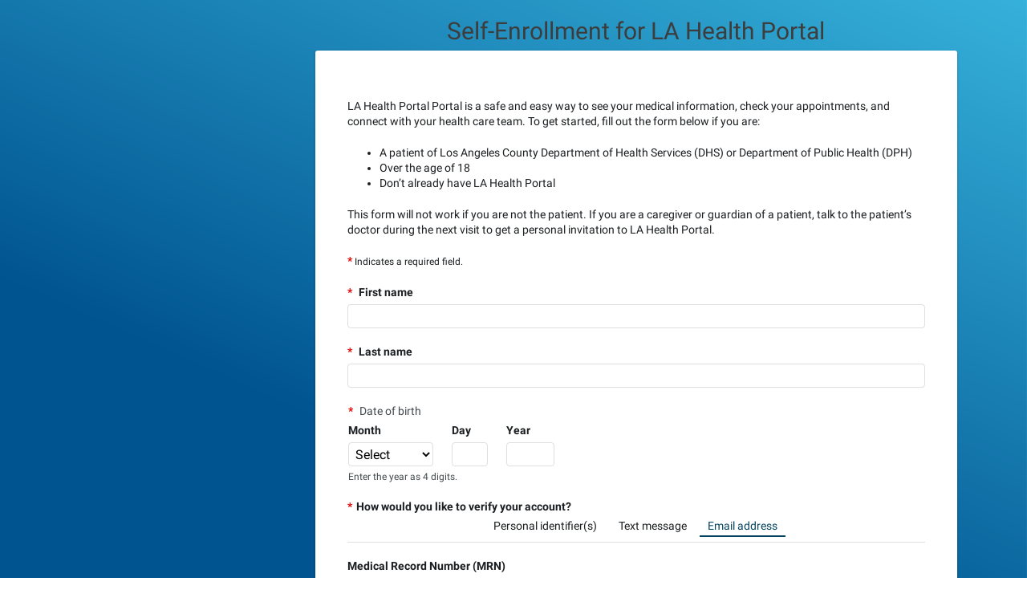

--- FILE ---
content_type: text/html; charset=utf-8
request_url: https://mywellness-ladhs.iqhealth.com/self-enroll/
body_size: 166821
content:







<!doctype html>
<!--[if IE 8 ]><html class="ie8 no-js nav-horizontal off-canvas-closed" lang="en-us" dir="ltr"  > <![endif]-->
<!--[if IE 9 ]><html class="ie9 no-js nav-horizontal off-canvas-closed" lang="en-us" dir="ltr"  > <![endif]-->
<!--[if (gt IE 9)|!(IE)]><!--><html class="no-js off-canvas-closed" lang="en-us" dir="ltr"  ><!--<![endif]-->
<head>
  <meta charset="utf-8">
  <meta http-equiv="x-ua-compatible" content="ie=edge"><script type="text/javascript">(window.NREUM||(NREUM={})).init={privacy:{cookies_enabled:false},ajax:{deny_list:["gov-bam.nr-data.net"]},feature_flags:["soft_nav"]};(window.NREUM||(NREUM={})).loader_config={xpid:"VQEFUFJXChABXVJXDwcFVVc=",licenseKey:"620d2fd3c0",applicationID:"193586233",browserID:"194278529"};;/*! For license information please see nr-loader-full-polyfills-1.262.0.min.js.LICENSE.txt */
!function(){var t,e,r={8946:function(t,e,r){"use strict";r.d(e,{D0:function(){return y},gD:function(){return b},Vp:function(){return u},oC:function(){return O},fr:function(){return _},jD:function(){return I},hR:function(){return j},xN:function(){return m},x1:function(){return s},aN:function(){return S},V:function(){return k}});var n=r(7330),o=r(5950),i={beacon:n.NT.beacon,errorBeacon:n.NT.errorBeacon,licenseKey:void 0,applicationID:void 0,sa:void 0,queueTime:void 0,applicationTime:void 0,ttGuid:void 0,user:void 0,account:void 0,product:void 0,extra:void 0,jsAttributes:{},userAttributes:void 0,atts:void 0,transactionName:void 0,tNamePlain:void 0},a={};function u(t){if(!t)throw new Error("All info objects require an agent identifier!");if(!a[t])throw new Error("Info for ".concat(t," was never set"));return a[t]}function s(t,e){if(!t)throw new Error("All info objects require an agent identifier!");a[t]=(0,o.a)(e,i);var r=(0,n.nY)(t);r&&(r.info=a[t])}var c=r(8239),f=function(t){if(!t||"string"!=typeof t)return!1;try{document.createDocumentFragment().querySelector(t)}catch(t){return!1}return!0},l=r(4256),p=r(2438),d="[data-nr-mask]",h=function(){var t={mask_selector:"*",block_selector:"[data-nr-block]",mask_input_options:{color:!1,date:!1,"datetime-local":!1,email:!1,month:!1,number:!1,range:!1,search:!1,tel:!1,text:!1,time:!1,url:!1,week:!1,textarea:!1,select:!1,password:!0}};return{ajax:{deny_list:void 0,block_internal:!0,enabled:!0,harvestTimeSeconds:10,autoStart:!0},distributed_tracing:{enabled:void 0,exclude_newrelic_header:void 0,cors_use_newrelic_header:void 0,cors_use_tracecontext_headers:void 0,allowed_origins:void 0},feature_flags:[],harvest:{tooManyRequestsDelay:60},jserrors:{enabled:!0,harvestTimeSeconds:10,autoStart:!0},logging:{enabled:!0,harvestTimeSeconds:10,autoStart:!0,level:c.p_.INFO},metrics:{enabled:!0,autoStart:!0},obfuscate:void 0,page_action:{enabled:!0,harvestTimeSeconds:30,autoStart:!0},page_view_event:{enabled:!0,autoStart:!0},page_view_timing:{enabled:!0,harvestTimeSeconds:30,long_task:!1,autoStart:!0},privacy:{cookies_enabled:!0},proxy:{assets:void 0,beacon:void 0},session:{expiresMs:l.wk,inactiveMs:l.BB},session_replay:{autoStart:!0,enabled:!1,harvestTimeSeconds:60,preload:!1,sampling_rate:10,error_sampling_rate:100,collect_fonts:!1,inline_images:!1,inline_stylesheet:!0,mask_all_inputs:!0,get mask_text_selector(){return t.mask_selector},set mask_text_selector(e){f(e)?t.mask_selector="".concat(e,",").concat(d):""===e||null===e?t.mask_selector=d:(0,p.R)("An invalid session_replay.mask_selector was provided. '*' will be used.",e)},get block_class(){return"nr-block"},get ignore_class(){return"nr-ignore"},get mask_text_class(){return"nr-mask"},get block_selector(){return t.block_selector},set block_selector(e){f(e)?t.block_selector+=",".concat(e):""!==e&&(0,p.R)("An invalid session_replay.block_selector was provided and will not be used",e)},get mask_input_options(){return t.mask_input_options},set mask_input_options(e){e&&"object"==typeof e?t.mask_input_options=Object.assign({},e,{password:!0}):(0,p.R)("An invalid session_replay.mask_input_option was provided and will not be used",e)}},session_trace:{enabled:!0,harvestTimeSeconds:10,autoStart:!0},soft_navigations:{enabled:!0,harvestTimeSeconds:10,autoStart:!0},spa:{enabled:!0,harvestTimeSeconds:10,autoStart:!0},ssl:void 0}},v={},g="All configuration objects require an agent identifier!";function y(t){if(!t)throw new Error(g);if(!v[t])throw new Error("Configuration for ".concat(t," was never set"));return v[t]}function m(t,e){if(!t)throw new Error(g);v[t]=(0,o.a)(e,h());var r=(0,n.nY)(t);r&&(r.init=v[t])}function b(t,e){if(!t)throw new Error(g);var r=y(t);if(r){for(var n=e.split("."),o=0;o<n.length-1;o++)if("object"!=typeof(r=r[n[o]]))return;r=r[n[n.length-1]]}return r}var w={accountID:void 0,trustKey:void 0,agentID:void 0,licenseKey:void 0,applicationID:void 0,xpid:void 0},x={};function O(t){if(!t)throw new Error("All loader-config objects require an agent identifier!");if(!x[t])throw new Error("LoaderConfig for ".concat(t," was never set"));return x[t]}function S(t,e){if(!t)throw new Error("All loader-config objects require an agent identifier!");x[t]=(0,o.a)(e,w);var r=(0,n.nY)(t);r&&(r.loader_config=x[t])}var j=(0,n.dV)().o,A=r(7e3),R=r(7254),E={buildEnv:R.F3,distMethod:R.Xs,version:R.xv,originTime:A.WN},P={customTransaction:void 0,disabled:!1,isolatedBacklog:!1,loaderType:void 0,maxBytes:3e4,onerror:void 0,origin:""+A.gm.location,ptid:void 0,releaseIds:{},appMetadata:{},session:void 0,denyList:void 0,harvestCount:0,timeKeeper:void 0},T={};function _(t){if(!t)throw new Error("All runtime objects require an agent identifier!");if(!T[t])throw new Error("Runtime for ".concat(t," was never set"));return T[t]}function k(t,e){if(!t)throw new Error("All runtime objects require an agent identifier!");T[t]=Object.assign({},(0,o.a)(e,P),E);var r=(0,n.nY)(t);r&&(r.runtime=T[t])}function I(t){return function(t){try{var e=u(t);return!!e.licenseKey&&!!e.errorBeacon&&!!e.applicationID}catch(t){return!1}}(t)}},5950:function(t,e,r){"use strict";r.d(e,{a:function(){return a}});var n=r(2438);function o(t){return function(t){if(Array.isArray(t))return i(t)}(t)||function(t){if("undefined"!=typeof Symbol&&null!=t[Symbol.iterator]||null!=t["@@iterator"])return Array.from(t)}(t)||function(t,e){if(t){if("string"==typeof t)return i(t,e);var r={}.toString.call(t).slice(8,-1);return"Object"===r&&t.constructor&&(r=t.constructor.name),"Map"===r||"Set"===r?Array.from(t):"Arguments"===r||/^(?:Ui|I)nt(?:8|16|32)(?:Clamped)?Array$/.test(r)?i(t,e):void 0}}(t)||function(){throw new TypeError("Invalid attempt to spread non-iterable instance.\nIn order to be iterable, non-array objects must have a [Symbol.iterator]() method.")}()}function i(t,e){(null==e||e>t.length)&&(e=t.length);for(var r=0,n=Array(e);r<e;r++)n[r]=t[r];return n}function a(t,e){try{if(!t||"object"!=typeof t)return(0,n.R)("Setting a Configurable requires an object as input");if(!e||"object"!=typeof e)return(0,n.R)("Setting a Configurable requires a model to set its initial properties");var r=Object.create(Object.getPrototypeOf(e),Object.getOwnPropertyDescriptors(e)),i=0===Object.keys(r).length?t:r;for(var u in i)if(void 0!==t[u])try{if(null===t[u]){r[u]=null;continue}Array.isArray(t[u])&&Array.isArray(e[u])?r[u]=Array.from(new Set([].concat(o(t[u]),o(e[u])))):"object"==typeof t[u]&&"object"==typeof e[u]?r[u]=a(t[u],e[u]):r[u]=t[u]}catch(t){(0,n.R)("An error occurred while setting a property of a Configurable",t)}return r}catch(t){(0,n.R)("An error occured while setting a Configurable",t)}}},7254:function(t,e,r){"use strict";r.d(e,{F3:function(){return o},Xs:function(){return i},xv:function(){return n}});var n="1.262.0",o="PROD",i="CDN"},7e3:function(t,e,r){"use strict";r.d(e,{OF:function(){return v},RI:function(){return f},Vr:function(){return b},WN:function(){return w},bv:function(){return l},gm:function(){return p},lR:function(){return y},lT:function(){return m},m:function(){return h},mw:function(){return d},sb:function(){return g}});var n,o,i,a,u,s,c=r(8397),f="undefined"!=typeof window&&!!window.document,l="undefined"!=typeof WorkerGlobalScope&&("undefined"!=typeof self&&self instanceof WorkerGlobalScope&&self.navigator instanceof WorkerNavigator||"undefined"!=typeof globalThis&&globalThis instanceof WorkerGlobalScope&&globalThis.navigator instanceof WorkerNavigator),p=f?window:"undefined"!=typeof WorkerGlobalScope&&("undefined"!=typeof self&&self instanceof WorkerGlobalScope&&self||"undefined"!=typeof globalThis&&globalThis instanceof WorkerGlobalScope&&globalThis),d=(null==p||null==(n=p.document)||n.readyState,Boolean("hidden"===(null==p||null==(o=p.document)?void 0:o.visibilityState))),h=""+(null==p?void 0:p.location),v=/iPad|iPhone|iPod/.test(null==(i=p.navigator)?void 0:i.userAgent),g=v&&"undefined"==typeof SharedWorker,y=(s=null==(u=p.navigator)||null==(u=u.userAgent)?void 0:u.match(/Firefox[/\s](\d+\.\d+)/),Array.isArray(s)&&s.length>=2?+s[1]:0),m=Boolean(f&&window.document.documentMode),b=!(null==(a=p.navigator)||!a.sendBeacon),w=Date.now()-(0,c.t)()},3187:function(t,e,r){"use strict";r.d(e,{J:function(){return u}});var n=r(2438);function o(t,e){return function(t){if(Array.isArray(t))return t}(t)||function(t,e){var r=null==t?null:"undefined"!=typeof Symbol&&t[Symbol.iterator]||t["@@iterator"];if(null!=r){var n,o,i,a,u=[],s=!0,c=!1;try{if(i=(r=r.call(t)).next,0===e){if(Object(r)!==r)return;s=!1}else for(;!(s=(n=i.call(r)).done)&&(u.push(n.value),u.length!==e);s=!0);}catch(t){c=!0,o=t}finally{try{if(!s&&null!=r.return&&(a=r.return(),Object(a)!==a))return}finally{if(c)throw o}}return u}}(t,e)||function(t,e){if(t){if("string"==typeof t)return i(t,e);var r={}.toString.call(t).slice(8,-1);return"Object"===r&&t.constructor&&(r=t.constructor.name),"Map"===r||"Set"===r?Array.from(t):"Arguments"===r||/^(?:Ui|I)nt(?:8|16|32)(?:Clamped)?Array$/.test(r)?i(t,e):void 0}}(t,e)||function(){throw new TypeError("Invalid attempt to destructure non-iterable instance.\nIn order to be iterable, non-array objects must have a [Symbol.iterator]() method.")}()}function i(t,e){(null==e||e>t.length)&&(e=t.length);for(var r=0,n=Array(e);r<e;r++)n[r]=t[r];return n}var a={agentIdentifier:"",ee:void 0},u=function(t){var e=this;try{if("object"!=typeof t)return(0,n.R)("shared context requires an object as input");this.sharedContext={},Object.assign(this.sharedContext,a),Object.entries(t).forEach((function(t){var r=o(t,2),n=r[0],i=r[1];Object.keys(a).includes(n)&&(e.sharedContext[n]=i)}))}catch(t){(0,n.R)("An error occurred while setting SharedContext",t)}}},9365:function(t,e,r){"use strict";function n(t,e){return function(t){if(Array.isArray(t))return t}(t)||function(t,e){var r=null==t?null:"undefined"!=typeof Symbol&&t[Symbol.iterator]||t["@@iterator"];if(null!=r){var n,o,i,a,u=[],s=!0,c=!1;try{if(i=(r=r.call(t)).next,0===e){if(Object(r)!==r)return;s=!1}else for(;!(s=(n=i.call(r)).done)&&(u.push(n.value),u.length!==e);s=!0);}catch(t){c=!0,o=t}finally{try{if(!s&&null!=r.return&&(a=r.return(),Object(a)!==a))return}finally{if(c)throw o}}return u}}(t,e)||function(t,e){if(t){if("string"==typeof t)return o(t,e);var r={}.toString.call(t).slice(8,-1);return"Object"===r&&t.constructor&&(r=t.constructor.name),"Map"===r||"Set"===r?Array.from(t):"Arguments"===r||/^(?:Ui|I)nt(?:8|16|32)(?:Clamped)?Array$/.test(r)?o(t,e):void 0}}(t,e)||function(){throw new TypeError("Invalid attempt to destructure non-iterable instance.\nIn order to be iterable, non-array objects must have a [Symbol.iterator]() method.")}()}function o(t,e){(null==e||e>t.length)&&(e=t.length);for(var r=0,n=Array(e);r<e;r++)n[r]=t[r];return n}r.d(e,{Xv:function(){return s},gX:function(){return a},iW:function(){return u}});var i=[];function a(t){if(!t||u(t))return!1;if(0===i.length)return!0;for(var e=0;e<i.length;e++){var r=i[e];if("*"===r.hostname)return!1;if(c(r.hostname,t.hostname)&&f(r.pathname,t.pathname))return!1}return!0}function u(t){return void 0===t.hostname}function s(t){if(i=[],t&&t.length)for(var e=0;e<t.length;e++){var r=t[e];if(r){0===r.indexOf("http://")?r=r.substring(7):0===r.indexOf("https://")&&(r=r.substring(8));var o=r.indexOf("/"),a=void 0,u=void 0;o>0?(a=r.substring(0,o),u=r.substring(o)):(a=r,u="");var s=n(a.split(":"),1)[0];i.push({hostname:s,pathname:u})}}}function c(t,e){return!(t.length>e.length)&&e.indexOf(t)===e.length-t.length}function f(t,e){return 0===t.indexOf("/")&&(t=t.substring(1)),0===e.indexOf("/")&&(e=e.substring(1)),""===t||t===e}},1621:function(t,e,r){"use strict";r.d(e,{Ak:function(){return f},Ze:function(){return d},x3:function(){return l}});var n=r(3498),o=r(3860),i=r(7604),a=r(4962);function u(t,e){return function(t){if(Array.isArray(t))return t}(t)||function(t,e){var r=null==t?null:"undefined"!=typeof Symbol&&t[Symbol.iterator]||t["@@iterator"];if(null!=r){var n,o,i,a,u=[],s=!0,c=!1;try{if(i=(r=r.call(t)).next,0===e){if(Object(r)!==r)return;s=!1}else for(;!(s=(n=i.call(r)).done)&&(u.push(n.value),u.length!==e);s=!0);}catch(t){c=!0,o=t}finally{try{if(!s&&null!=r.return&&(a=r.return(),Object(a)!==a))return}finally{if(c)throw o}}return u}}(t,e)||function(t,e){if(t){if("string"==typeof t)return s(t,e);var r={}.toString.call(t).slice(8,-1);return"Object"===r&&t.constructor&&(r=t.constructor.name),"Map"===r||"Set"===r?Array.from(t):"Arguments"===r||/^(?:Ui|I)nt(?:8|16|32)(?:Clamped)?Array$/.test(r)?s(t,e):void 0}}(t,e)||function(){throw new TypeError("Invalid attempt to destructure non-iterable instance.\nIn order to be iterable, non-array objects must have a [Symbol.iterator]() method.")}()}function s(t,e){(null==e||e>t.length)&&(e=t.length);for(var r=0,n=Array(e);r<e;r++)n[r]=t[r];return n}var c={};function f(t,e){var r={staged:!1,priority:a.P[e]||0};p(t),c[t].get(e)||c[t].set(e,r)}function l(t,e){t&&c[t]&&(c[t].get(e)&&c[t].delete(e),v(t,e,!1),c[t].size&&h(t))}function p(t){if(!t)throw new Error("agentIdentifier required");c[t]||(c[t]=new Map)}function d(t,e,r){if(void 0===t&&(t=""),void 0===e&&(e="feature"),void 0===r&&(r=!1),p(t),!t||!c[t].get(e)||r)return v(t,e);c[t].get(e).staged=!0,h(t)}function h(t){var e=Array.from(c[t]);e.every((function(t){var e=u(t,2);e[0];return e[1].staged}))&&(e.sort((function(t,e){return t[1].priority-e[1].priority})),e.forEach((function(e){var r=u(e,1)[0];c[t].delete(r),v(t,r)})))}function v(t,e,r){void 0===r&&(r=!0);var a=t?n.ee.get(t):n.ee,u=i.i.handlers;if(a.backlog&&u){if(r){var s=a.backlog[e],c=u[e];if(c){for(var f=0;s&&f<s.length;++f)g(s[f],c);(0,o.$)(c,(function(t,e){(0,o.$)(e,(function(e,r){r[0].on(t,r[1])}))}))}}a.isolatedBacklog||delete u[e],a.backlog[e]=null,a.emit("drain-"+e,[])}}function g(t,e){var r=t[1];(0,o.$)(e[r],(function(e,r){var n=t[0];if(r[0]===n){var o=r[1],i=t[3],a=t[2];o.apply(i,a)}}))}},3498:function(t,e,r){"use strict";r.d(e,{P:function(){return f},ee:function(){return l}});var n=r(7330),o=r(8084),i=r(8946),a=r(3788),u=r(2793);function s(t,e){return function(t){if(Array.isArray(t))return t}(t)||function(t,e){var r=null==t?null:"undefined"!=typeof Symbol&&t[Symbol.iterator]||t["@@iterator"];if(null!=r){var n,o,i,a,u=[],s=!0,c=!1;try{if(i=(r=r.call(t)).next,0===e){if(Object(r)!==r)return;s=!1}else for(;!(s=(n=i.call(r)).done)&&(u.push(n.value),u.length!==e);s=!0);}catch(t){c=!0,o=t}finally{try{if(!s&&null!=r.return&&(a=r.return(),Object(a)!==a))return}finally{if(c)throw o}}return u}}(t,e)||function(t,e){if(t){if("string"==typeof t)return c(t,e);var r={}.toString.call(t).slice(8,-1);return"Object"===r&&t.constructor&&(r=t.constructor.name),"Map"===r||"Set"===r?Array.from(t):"Arguments"===r||/^(?:Ui|I)nt(?:8|16|32)(?:Clamped)?Array$/.test(r)?c(t,e):void 0}}(t,e)||function(){throw new TypeError("Invalid attempt to destructure non-iterable instance.\nIn order to be iterable, non-array objects must have a [Symbol.iterator]() method.")}()}function c(t,e){(null==e||e>t.length)&&(e=t.length);for(var r=0,n=Array(e);r<e;r++)n[r]=t[r];return n}var f="nr@context:".concat(u.W),l=function t(e,r){var n={},u={},c={},p=!1;try{p=16===r.length&&(0,i.fr)(r).isolatedBacklog}catch(t){}var d={on:v,addEventListener:v,removeEventListener:function(t,e){var r=n[t];if(!r)return;for(var o=0;o<r.length;o++)r[o]===e&&r.splice(o,1)},emit:function(t,r,n,o,i){!1!==i&&(i=!0);if(l.aborted&&!o)return;e&&i&&e.emit(t,r,n);for(var a=h(n),s=g(t),c=s.length,f=0;f<c;f++)s[f].apply(a,r);var p=m()[u[t]];p&&p.push([d,t,r,a]);return a},get:y,listeners:g,context:h,buffer:function(t,e){var r=m();if(e=e||"feature",d.aborted)return;Object.entries(t||{}).forEach((function(t){var n=s(t,2),o=(n[0],n[1]);u[o]=e,e in r||(r[e]=[])}))},abort:function(){d._aborted=!0,Object.keys(d.backlog).forEach((function(t){delete d.backlog[t]}))},isBuffering:function(t){return!!m()[u[t]]},debugId:r,backlog:p?{}:e&&"object"==typeof e.backlog?e.backlog:{},isolatedBacklog:p};return Object.defineProperty(d,"aborted",{get:function(){var t=d._aborted||!1;return t||(e&&(t=e.aborted),t)}}),d;function h(t){return t&&t instanceof a.y?t:t?(0,o.I)(t,f,(function(){return new a.y(f)})):new a.y(f)}function v(t,e){n[t]=g(t).concat(e)}function g(t){return n[t]||[]}function y(e){return c[e]=c[e]||t(d,e)}function m(){return d.backlog}}(void 0,"globalEE"),p=(0,n.Zm)();p.ee||(p.ee=l)},3788:function(t,e,r){"use strict";r.d(e,{y:function(){return n}});var n=function(t){this.contextId=t}},4910:function(t,e,r){"use strict";r.d(e,{d:function(){return n},p:function(){return o}});var n=r(3498).ee.get("handle");function o(t,e,r,o,i){i?(i.buffer([t],o),i.emit(t,e,r)):(n.buffer([t],o),n.emit(t,e,r))}},7604:function(t,e,r){"use strict";r.d(e,{i:function(){return i}});var n=r(4910);i.on=a;var o=i.handlers={};function i(t,e,r,i){a(i||n.d,o,t,e,r)}function a(t,e,r,o,i){i||(i="feature"),t||(t=n.d);var a=e[i]=e[i]||{};(a[r]=a[r]||[]).push([t,o])}},3704:function(t,e,r){"use strict";r.d(e,{DD:function(){return c},jT:function(){return u},sp:function(){return s}});var n=r(7e3),o=!1,i=!1;try{var a={get passive(){return o=!0,!1},get signal(){return i=!0,!1}};n.gm.addEventListener("test",null,a),n.gm.removeEventListener("test",null,a)}catch(t){}function u(t,e){return o||i?{capture:!!t,passive:o,signal:e}:!!t}function s(t,e,r,n){void 0===r&&(r=!1),window.addEventListener(t,e,u(r,n))}function c(t,e,r,n){void 0===r&&(r=!1),document.addEventListener(t,e,u(r,n))}},2793:function(t,e,r){"use strict";r.d(e,{W:function(){return n}});var n=(0,r(4396).bz)()},4396:function(t,e,r){"use strict";r.d(e,{LA:function(){return u},ZF:function(){return s},bz:function(){return a},el:function(){return c}});var n=r(7e3),o="xxxxxxxx-xxxx-4xxx-yxxx-xxxxxxxxxxxx";function i(t,e){return t?15&t[e]:16*Math.random()|0}function a(){var t,e=(null==n.gm?void 0:n.gm.crypto)||(null==n.gm?void 0:n.gm.msCrypto),r=0;return e&&e.getRandomValues&&(t=e.getRandomValues(new Uint8Array(30))),o.split("").map((function(e){return"x"===e?i(t,r++).toString(16):"y"===e?(3&i()|8).toString(16):e})).join("")}function u(t){var e,r=(null==n.gm?void 0:n.gm.crypto)||(null==n.gm?void 0:n.gm.msCrypto),o=0;r&&r.getRandomValues&&(e=r.getRandomValues(new Uint8Array(t)));for(var a=[],u=0;u<t;u++)a.push(i(e,o++).toString(16));return a.join("")}function s(){return u(16)}function c(){return u(32)}},4256:function(t,e,r){"use strict";r.d(e,{BB:function(){return a},H3:function(){return n},g:function(){return c},iL:function(){return s},tS:function(){return u},uh:function(){return o},wk:function(){return i}});var n="NRBA",o="SESSION",i=144e5,a=18e5,u={STARTED:"session-started",PAUSE:"session-pause",RESET:"session-reset",RESUME:"session-resume",UPDATE:"session-update"},s={SAME_TAB:"same-tab",CROSS_TAB:"cross-tab"},c={OFF:0,FULL:1,ERROR:2}},8397:function(t,e,r){"use strict";function n(){return Math.floor(performance.now())}r.d(e,{t:function(){return n}})},2659:function(t,e,r){"use strict";r.d(e,{D:function(){return o}});var n=r(7e3);function o(t){if(0===(t||"").indexOf("data:"))return{protocol:"data"};try{var e,r,o=new URL(t,location.href),i={port:o.port,hostname:o.hostname,pathname:o.pathname,search:o.search,protocol:o.protocol.slice(0,o.protocol.indexOf(":")),sameOrigin:o.protocol===(null==n.gm||null==(e=n.gm.location)?void 0:e.protocol)&&o.host===(null==n.gm||null==(r=n.gm.location)?void 0:r.host)};return i.port&&""!==i.port||("http:"===o.protocol&&(i.port="80"),"https:"===o.protocol&&(i.port="443")),i.pathname&&""!==i.pathname?i.pathname.startsWith("/")||(i.pathname="/".concat(i.pathname)):i.pathname="/",i}catch(t){return{}}}},2438:function(t,e,r){"use strict";function n(t,e){"function"==typeof console.warn&&(console.warn("New Relic: ".concat(t)),e&&console.warn(e))}r.d(e,{R:function(){return n}})},3093:function(t,e,r){"use strict";r.d(e,{t:function(){return s},B:function(){return u}});var n=r(3498),o=r(7e3),i="newrelic";var a=new Set,u={};function s(t,e){var r=n.ee.get(e);null!=u[e]||(u[e]={}),t&&"object"==typeof t&&(a.has(e)||(r.emit("rumresp",[t]),u[e]=t,a.add(e),function(t){void 0===t&&(t={});try{o.gm.dispatchEvent(new CustomEvent(i,{detail:t}))}catch(t){}}({loaded:!0})))}},8084:function(t,e,r){"use strict";r.d(e,{I:function(){return o}});var n=Object.prototype.hasOwnProperty;function o(t,e,r){if(n.call(t,e))return t[e];var o=r();if(Object.defineProperty&&Object.keys)try{return Object.defineProperty(t,e,{value:o,writable:!0,enumerable:!1}),o}catch(t){}return t[e]=o,o}},8291:function(t,e,r){"use strict";function n(t,e,r){var n,o=this;void 0===e&&(e=500),void 0===r&&(r={});var i,a=(null==(n=r)?void 0:n.leading)||!1;return function(){for(var r=arguments.length,n=new Array(r),u=0;u<r;u++)n[u]=arguments[u];a&&void 0===i&&(t.apply(o,n),i=setTimeout((function(){i=clearTimeout(i)}),e)),a||(clearTimeout(i),i=setTimeout((function(){t.apply(o,n)}),e))}}function o(t){var e=this,r=!1;return function(){if(!r){r=!0;for(var n=arguments.length,o=new Array(n),i=0;i<n;i++)o[i]=arguments[i];t.apply(e,o)}}}r.d(e,{J:function(){return o},s:function(){return n}})},3860:function(t,e,r){"use strict";function n(t,e){return function(t){if(Array.isArray(t))return t}(t)||function(t,e){var r=null==t?null:"undefined"!=typeof Symbol&&t[Symbol.iterator]||t["@@iterator"];if(null!=r){var n,o,i,a,u=[],s=!0,c=!1;try{if(i=(r=r.call(t)).next,0===e){if(Object(r)!==r)return;s=!1}else for(;!(s=(n=i.call(r)).done)&&(u.push(n.value),u.length!==e);s=!0);}catch(t){c=!0,o=t}finally{try{if(!s&&null!=r.return&&(a=r.return(),Object(a)!==a))return}finally{if(c)throw o}}return u}}(t,e)||function(t,e){if(t){if("string"==typeof t)return o(t,e);var r={}.toString.call(t).slice(8,-1);return"Object"===r&&t.constructor&&(r=t.constructor.name),"Map"===r||"Set"===r?Array.from(t):"Arguments"===r||/^(?:Ui|I)nt(?:8|16|32)(?:Clamped)?Array$/.test(r)?o(t,e):void 0}}(t,e)||function(){throw new TypeError("Invalid attempt to destructure non-iterable instance.\nIn order to be iterable, non-array objects must have a [Symbol.iterator]() method.")}()}function o(t,e){(null==e||e>t.length)&&(e=t.length);for(var r=0,n=Array(e);r<e;r++)n[r]=t[r];return n}r.d(e,{$:function(){return i}});var i=function(t,e){return Object.entries(t||{}).map((function(t){var r=n(t,2),o=r[0],i=r[1];return e(o,i)}))}},4494:function(t,e,r){"use strict";r.d(e,{A:function(){return i}});var n=r(3498),o=function(){var t=new WeakSet;return function(e,r){if("object"==typeof r&&null!==r){if(t.has(r))return;t.add(r)}return r}};function i(t){try{return JSON.stringify(t,o())}catch(t){try{n.ee.emit("internal-error",[t])}catch(t){}}}},475:function(t,e,r){"use strict";r.d(e,{GG:function(){return i},sB:function(){return a}});var n=r(3704);function o(){return"undefined"==typeof document||"complete"===document.readyState}function i(t,e){if(o())return t();(0,n.sp)("load",t,e)}function a(t){if(o())return t();(0,n.DD)("DOMContentLoaded",t)}},7330:function(t,e,r){"use strict";r.d(e,{NT:function(){return i},US:function(){return f},Zm:function(){return a},bQ:function(){return s},dV:function(){return u},nY:function(){return c},pV:function(){return l}});var n=r(7e3),o=r(8397),i={beacon:"bam.nr-data.net",errorBeacon:"bam.nr-data.net"};function a(){return n.gm.NREUM||(n.gm.NREUM={}),void 0===n.gm.newrelic&&(n.gm.newrelic=n.gm.NREUM),n.gm.NREUM}function u(){var t=a();return t.o||(t.o={ST:n.gm.setTimeout,SI:n.gm.setImmediate,CT:n.gm.clearTimeout,XHR:n.gm.XMLHttpRequest,REQ:n.gm.Request,EV:n.gm.Event,PR:n.gm.Promise,MO:n.gm.MutationObserver,FETCH:n.gm.fetch}),t}function s(t,e){var r=a();null!=r.initializedAgents||(r.initializedAgents={}),e.initializedAt={ms:(0,o.t)(),date:new Date},r.initializedAgents[t]=e}function c(t){var e;return null==(e=a().initializedAgents)?void 0:e[t]}function f(t,e){a()[t]=e}function l(){var t,e;return t=a(),e=t.info||{},t.info=Object.assign({beacon:i.beacon,errorBeacon:i.errorBeacon},e),function(){var t=a(),e=t.init||{};t.init=Object.assign({},e)}(),u(),function(){var t=a(),e=t.loader_config||{};t.loader_config=Object.assign({},e)}(),a()}},1541:function(t,e,r){"use strict";r.d(e,{u:function(){return o}});var n=r(3704);function o(t,e,r,o){void 0===e&&(e=!1),(0,n.DD)("visibilitychange",(function(){if(e)return void("hidden"===document.visibilityState&&t());t(document.visibilityState)}),r,o)}},6954:function(t,e,r){"use strict";r.d(e,{um:function(){return p},NZ:function(){return x},vC:function(){return j},bX:function(){return T}});var n=r(3498),o=r(128),i=r(8084),a=r(7e3),u={},s=a.gm.XMLHttpRequest,c="addEventListener",f="removeEventListener",l="nr@wrapped:".concat(n.P);function p(t){var e=function(t){return(t||n.ee).get("events")}(t);if(u[e.debugId]++)return e;u[e.debugId]=1;var r=(0,o.YM)(e,!0);function p(t){r.inPlace(t,[c,f],"-",h)}function h(t,e){return t[1]}return"getPrototypeOf"in Object&&(a.RI&&d(document,p),d(a.gm,p),d(s.prototype,p)),e.on(c+"-start",(function(t,e){var n=t[1];if(null!==n&&("function"==typeof n||"object"==typeof n)){var o=(0,i.I)(n,l,(function(){var t={object:function(){if("function"!=typeof n.handleEvent)return;return n.handleEvent.apply(n,arguments)},function:n}[typeof n];return t?r(t,"fn-",null,t.name||"anonymous"):n}));this.wrapped=t[1]=o}})),e.on(f+"-start",(function(t){t[1]=this.wrapped||t[1]})),e}function d(t,e){for(var r=t;"object"==typeof r&&!Object.prototype.hasOwnProperty.call(r,c);)r=Object.getPrototypeOf(r);for(var n=arguments.length,o=new Array(n>2?n-2:0),i=2;i<n;i++)o[i-2]=arguments[i];r&&e.apply(void 0,[r].concat(o))}var h="fetch-",v=h+"body-",g=["arrayBuffer","blob","json","text","formData"],y=a.gm.Request,m=a.gm.Response,b="prototype",w={};function x(t){var e=function(t){return(t||n.ee).get("fetch")}(t);if(!(y&&m&&a.gm.fetch))return e;if(w[e.debugId]++)return e;function r(t,r,o){var i=t[r];"function"==typeof i&&(t[r]=function(){var t,r=Array.prototype.slice.call(arguments),a={};e.emit(o+"before-start",[r],a),a[n.P]&&a[n.P].dt&&(t=a[n.P].dt);var u=i.apply(this,r);return e.emit(o+"start",[r,t],u),u.then((function(t){return e.emit(o+"end",[null,t],u),t}),(function(t){throw e.emit(o+"end",[t],u),t}))})}return w[e.debugId]=1,g.forEach((function(t){r(y[b],t,v),r(m[b],t,v)})),r(a.gm,"fetch",h),e.on(h+"end",(function(t,r){var n=this;if(r){var o=r.headers.get("content-length");null!==o&&(n.rxSize=o),e.emit(h+"done",[null,r],n)}else e.emit(h+"done",[t],n)})),e}var O={},S=["pushState","replaceState"];function j(t){var e=function(t){return(t||n.ee).get("history")}(t);return!a.RI||O[e.debugId]++||(O[e.debugId]=1,(0,o.YM)(e).inPlace(window.history,S,"-")),e}var A=r(3704);var R=r(2438),E={},P=["open","send"];function T(t){var e=t||n.ee,r=function(t){return(t||n.ee).get("xhr")}(e);if(E[r.debugId]++)return r;E[r.debugId]=1,p(e);var i=(0,o.YM)(r),u=a.gm.XMLHttpRequest,s=a.gm.MutationObserver,c=a.gm.Promise,f=a.gm.setInterval,l="readystatechange",d=["onload","onerror","onabort","onloadstart","onloadend","onprogress","ontimeout"],h=[],v=a.gm.XMLHttpRequest=function(t){var e=new u(t),n=r.context(e);try{r.emit("new-xhr",[e],n),e.addEventListener(l,(o=n,function(){var t=this;t.readyState>3&&!o.resolved&&(o.resolved=!0,r.emit("xhr-resolved",[],t)),i.inPlace(t,d,"fn-",x)}),(0,A.jT)(!1))}catch(t){(0,R.R)("An error occurred while intercepting XHR",t);try{r.emit("internal-error",[t])}catch(t){}}var o;return e};function g(t,e){i.inPlace(e,["onreadystatechange"],"fn-",x)}if(function(t,e){for(var r in t)e[r]=t[r]}(u,v),v.prototype=u.prototype,i.inPlace(v.prototype,P,"-xhr-",x),r.on("send-xhr-start",(function(t,e){g(t,e),function(t){h.push(t),s&&(y?y.then(w):f?f(w):(m=-m,b.data=m))}(e)})),r.on("open-xhr-start",g),s){var y=c&&c.resolve();if(!f&&!c){var m=1,b=document.createTextNode(m);new s(w).observe(b,{characterData:!0})}}else e.on("fn-end",(function(t){t[0]&&t[0].type===l||w()}));function w(){for(var t=0;t<h.length;t++)g(0,h[t]);h.length&&(h=[])}function x(t,e){return e}return r}},128:function(t,e,r){"use strict";r.d(e,{YM:function(){return s}});var n=r(3498),o=r(2793),i="nr@original:".concat(o.W),a=Object.prototype.hasOwnProperty,u=!1;function s(t,e){return t||(t=n.ee),r.inPlace=function(t,e,n,o,i){n||(n="");for(var a="-"===n.charAt(0),u=0;u<e.length;u++){var s=e[u],c=t[s];f(c)||(t[s]=r(c,a?s+n:n,o,s,i))}},r.flag=i,r;function r(e,r,n,u,s){return f(e)?e:(r||(r=""),nrWrapper[i]=e,function(t,e,r){if(Object.defineProperty&&Object.keys)try{return Object.keys(t).forEach((function(r){Object.defineProperty(e,r,{get:function(){return t[r]},set:function(e){return t[r]=e,e}})})),e}catch(t){c([t],r)}for(var n in t)a.call(t,n)&&(e[n]=t[n])}(e,nrWrapper,t),nrWrapper);function nrWrapper(){var i,a,f,l;try{a=this,i=Array.prototype.slice.call(arguments),f="function"==typeof n?n(i,a):n||{}}catch(e){c([e,"",[i,a,u],f],t)}o(r+"start",[i,a,u],f,s);try{return l=e.apply(a,i)}catch(t){throw o(r+"err",[i,a,t],f,s),t}finally{o(r+"end",[i,a,l],f,s)}}}function o(r,n,o,i){if(!u||e){var a=u;u=!0;try{t.emit(r,n,o,e,i)}catch(e){c([e,r,n,o],t)}u=a}}}function c(t,e){e||(e=n.ee);try{e.emit("internal-error",t)}catch(t){}}function f(t){return!(t&&"function"==typeof t&&t.apply&&!t[i])}},9518:function(t,e,r){"use strict";r.d(e,{T:function(){return n}});var n=r(4962).K.ajax},8672:function(t,e,r){"use strict";r.d(e,{T:function(){return n}});var n=r(4962).K.jserrors},8239:function(t,e,r){"use strict";r.d(e,{ET:function(){return i},It:function(){return u},TZ:function(){return a},YY:function(){return c},bu:function(){return s},p_:function(){return o},zk:function(){return f}});var n=r(4962),o={ERROR:"ERROR",WARN:"WARN",INFO:"INFO",DEBUG:"DEBUG",TRACE:"TRACE"},i="log",a=n.K.logging,u=1e6,s="failed to wrap logger: ",c="invalid log level: ",f="ignored log: "},2643:function(t,e,r){"use strict";r.d(e,{R:function(){return s},b:function(){return c}});var n=r(4910),o=r(8397),i=r(4962),a=r(1623),u=r(8239);function s(t,e,r,s){void 0===r&&(r={}),void 0===s&&(s=u.p_.INFO),(0,n.p)(a.xV,["API/logging/".concat(s.toLowerCase(),"/called")],void 0,i.K.metrics,t),(0,n.p)(u.ET,[(0,o.t)(),e,r,s],void 0,i.K.logging,t)}function c(t){return"string"==typeof t&&Object.values(u.p_).some((function(e){return e===t}))}},1623:function(t,e,r){"use strict";r.d(e,{TZ:function(){return n},XG:function(){return u},rs:function(){return o},xV:function(){return a},z_:function(){return i}});var n=r(4962).K.metrics,o="sm",i="cm",a="storeSupportabilityMetrics",u="storeEventMetrics"},1700:function(t,e,r){"use strict";r.d(e,{T:function(){return n}});var n=r(4962).K.pageAction},2860:function(t,e,r){"use strict";r.d(e,{T:function(){return n}});var n=r(4962).K.pageViewEvent},5920:function(t,e,r){"use strict";r.d(e,{T:function(){return n}});var n=r(4962).K.pageViewTiming},906:function(t,e,r){"use strict";r.d(e,{G4:function(){return i}});var n,o=r(4256),i=(r(4962).K.sessionReplay,{RECORD:"recordReplay",PAUSE:"pauseReplay",REPLAY_RUNNING:"replayRunning",ERROR_DURING_REPLAY:"errorDuringReplay"});(n={})[o.g.ERROR]=15e3,n[o.g.FULL]=3e5,n[o.g.OFF]=0},5980:function(t,e,r){"use strict";r.d(e,{He:function(){return o},Kp:function(){return u},Lc:function(){return c},Rz:function(){return f},TZ:function(){return n},bD:function(){return i},d3:function(){return a},jx:function(){return l},uP:function(){return s}});var n=r(4962).K.sessionTrace,o="bstResource",i="resource",a="-start",u="-end",s="fn"+a,c="fn"+u,f="pushState",l=1e3},6388:function(t,e,r){"use strict";r.d(e,{W:function(){return o}});var n=r(3498),o=function(t,e,r){this.agentIdentifier=t,this.aggregator=e,this.ee=n.ee.get(t),this.featureName=r,this.blocked=!1}},8932:function(t,e,r){"use strict";r.d(e,{j:function(){return _}});var n=r(4962),o=r(8946),i=r(4910),a=r(3498),u=r(1621),s=r(475),c=r(7e3),f=r(2438),l=r(1623),p=r(7330),d=r(906),h=["setErrorHandler","finished","addToTrace","addRelease","addPageAction","setCurrentRouteName","setPageViewName","setCustomAttribute","interaction","noticeError","setUserId","setApplicationVersion","start",d.G4.RECORD,d.G4.PAUSE,"log","wrapLogger"],v=["setErrorHandler","finished","addToTrace","addRelease"],g=r(8397),y=r(4256),m=r(8239),b=r(2643),w=r(3788),x=r(128);function O(t,e,r,n){if("object"!=typeof e||!e||"string"!=typeof r||!r||"function"!=typeof e[r])return(0,f.R)(m.bu+"invalid argument(s)");var o=function(t){return(t||a.ee).get("logger")}(t),i=(0,x.YM)(o),u=new w.y(a.P);return u.level=n.level,u.customAttributes=n.customAttributes,i.inPlace(e,[r],"wrap-logger-",u),o}function S(){var t=(0,p.pV)();function e(e){for(var r=arguments.length,n=new Array(r>1?r-1:0),o=1;o<r;o++)n[o-1]=arguments[o];var i=[];return Object.values(t.initializedAgents).forEach((function(t){if(t&&t.api){if(t.exposed&&t.api[e]){var r;i.push((r=t.api)[e].apply(r,n))}}else(0,f.R)("Call to api '".concat(e,"' made before agent fully initialized."))})),i.length>1?i:i[0]}h.forEach((function(r){t[r]=function(){for(var t=arguments.length,n=new Array(t),o=0;o<t;o++)n[o]=arguments[o];return e.apply(void 0,[r].concat(n))}}))}var j={};var A=r(3093),R=function(t){var e=t.startsWith("http");t+="/",r.p=e?t:"https://"+t};function E(t){return function(t){if(Array.isArray(t))return P(t)}(t)||function(t){if("undefined"!=typeof Symbol&&null!=t[Symbol.iterator]||null!=t["@@iterator"])return Array.from(t)}(t)||function(t,e){if(t){if("string"==typeof t)return P(t,e);var r={}.toString.call(t).slice(8,-1);return"Object"===r&&t.constructor&&(r=t.constructor.name),"Map"===r||"Set"===r?Array.from(t):"Arguments"===r||/^(?:Ui|I)nt(?:8|16|32)(?:Clamped)?Array$/.test(r)?P(t,e):void 0}}(t)||function(){throw new TypeError("Invalid attempt to spread non-iterable instance.\nIn order to be iterable, non-array objects must have a [Symbol.iterator]() method.")}()}function P(t,e){(null==e||e>t.length)&&(e=t.length);for(var r=0,n=Array(e);r<e;r++)n[r]=t[r];return n}var T=!1;function _(t,e,h,w){var x;void 0===e&&(e={});var P=e,_=P.init,k=P.info,I=P.loader_config,L=P.runtime,C=void 0===L?{loaderType:h}:L,N=P.exposed,U=void 0===N||N,D=(0,p.pV)();k||(_=D.init,k=D.info,I=D.loader_config),(0,o.xN)(t.agentIdentifier,_||{}),(0,o.aN)(t.agentIdentifier,I||{}),null!=(x=k).jsAttributes||(x.jsAttributes={}),c.bv&&(k.jsAttributes.isWorker=!0),(0,o.x1)(t.agentIdentifier,k);var H=(0,o.D0)(t.agentIdentifier),F=[k.beacon,k.errorBeacon];T||(H.proxy.assets&&(R(H.proxy.assets),F.push(H.proxy.assets)),H.proxy.beacon&&F.push(H.proxy.beacon),S(),(0,p.US)("activatedFeatures",A.B),t.runSoftNavOverSpa&&(t.runSoftNavOverSpa=!0===H.soft_navigations.enabled&&H.feature_flags.includes("soft_nav"))),C.denyList=[].concat(E(H.ajax.deny_list||[]),E(H.ajax.block_internal?F:[])),C.ptid=t.agentIdentifier,(0,o.V)(t.agentIdentifier,C),void 0===t.api&&(t.api=function(t,e,p){void 0===p&&(p=!1),e||(0,u.Ak)(t,"api");var h={},w=a.ee.get(t),x=w.get("tracer");j[t]=y.g.OFF,w.on(d.G4.REPLAY_RUNNING,(function(e){j[t]=e}));var S="api-",A=S+"ixn-";function R(e,r,n,i){var a,u=(0,o.Vp)(t);return null===r?delete u.jsAttributes[e]:(0,o.x1)(t,Object.assign({},u,{jsAttributes:Object.assign({},u.jsAttributes,(a={},a[e]=r,a))})),T(S,n,!0,i||null===r?"session":void 0)(e,r)}function E(){}h.log=function(t,e){var r=void 0===e?{}:e,n=r.customAttributes,o=void 0===n?{}:n,i=r.level,a=void 0===i?m.p_.INFO:i;(0,b.R)(w,t,o,a)},h.wrapLogger=function(t,e,r){var n=void 0===r?{}:r,o=n.customAttributes,i=void 0===o?{}:o,a=n.level,u=void 0===a?m.p_.INFO:a;O(w,t,e,{customAttributes:i,level:u})},v.forEach((function(t){h[t]=T(S,t,!0,"api")})),h.addPageAction=T(S,"addPageAction",!0,n.K.pageAction),h.setPageViewName=function(e,r){if("string"==typeof e)return"/"!==e.charAt(0)&&(e="/"+e),(0,o.fr)(t).customTransaction=(r||"http://custom.transaction")+e,T(S,"setPageViewName",!0)()},h.setCustomAttribute=function(t,e,r){if(void 0===r&&(r=!1),"string"==typeof t){if(["string","number","boolean"].includes(typeof e)||null===e)return R(t,e,"setCustomAttribute",r);(0,f.R)("Failed to execute setCustomAttribute.\nNon-null value must be a string, number or boolean type, but a type of <".concat(typeof e,"> was provided."))}else(0,f.R)("Failed to execute setCustomAttribute.\nName must be a string type, but a type of <".concat(typeof t,"> was provided."))},h.setUserId=function(t){if("string"==typeof t||null===t)return R("enduser.id",t,"setUserId",!0);(0,f.R)("Failed to execute setUserId.\nNon-null value must be a string type, but a type of <".concat(typeof t,"> was provided."))},h.setApplicationVersion=function(t){if("string"==typeof t||null===t)return R("application.version",t,"setApplicationVersion",!1);(0,f.R)("Failed to execute setApplicationVersion. Expected <String | null>, but got <".concat(typeof t,">."))},h.start=function(){try{(0,i.p)(l.xV,["API/start/called"],void 0,n.K.metrics,w),w.emit("manual-start-all")}catch(t){(0,f.R)("An unexpected issue occurred",t)}},h[d.G4.RECORD]=function(){(0,i.p)(l.xV,["API/recordReplay/called"],void 0,n.K.metrics,w),(0,i.p)(d.G4.RECORD,[],void 0,n.K.sessionReplay,w)},h[d.G4.PAUSE]=function(){(0,i.p)(l.xV,["API/pauseReplay/called"],void 0,n.K.metrics,w),(0,i.p)(d.G4.PAUSE,[],void 0,n.K.sessionReplay,w)},h.interaction=function(t){return(new E).get("object"==typeof t?t:{})};var P=E.prototype={createTracer:function(t,e){var r={},o=this,a="function"==typeof e;return(0,i.p)(l.xV,["API/createTracer/called"],void 0,n.K.metrics,w),p||(0,i.p)(A+"tracer",[(0,g.t)(),t,r],o,n.K.spa,w),function(){if(x.emit((a?"":"no-")+"fn-start",[(0,g.t)(),o,a],r),a)try{return e.apply(this,arguments)}catch(e){var t="string"==typeof e?new Error(e):e;throw x.emit("fn-err",[arguments,this,t],r),t}finally{x.emit("fn-end",[(0,g.t)()],r)}}}};function T(t,e,r,o){return function(){return(0,i.p)(l.xV,["API/"+e+"/called"],void 0,n.K.metrics,w),o&&(0,i.p)(t+e,[(0,g.t)()].concat(Array.prototype.slice.call(arguments)),r?null:this,o,w),r?void 0:this}}function _(){r.e(956).then(r.bind(r,8376)).then((function(e){(0,e.setAPI)(t),(0,u.Ze)(t,"api")})).catch((function(t){(0,f.R)("Downloading runtime APIs failed...",t),w.abort()}))}return["actionText","setName","setAttribute","save","ignore","onEnd","getContext","end","get"].forEach((function(t){P[t]=T(A,t,void 0,p?n.K.softNav:n.K.spa)})),h.setCurrentRouteName=p?T(A,"routeName",void 0,n.K.softNav):T(S,"routeName",!0,n.K.spa),h.noticeError=function(e,r){"string"==typeof e&&(e=new Error(e)),(0,i.p)(l.xV,["API/noticeError/called"],void 0,n.K.metrics,w),(0,i.p)("err",[e,(0,g.t)(),!1,r,!!j[t]],void 0,n.K.jserrors,w)},c.RI?(0,s.GG)((function(){return _()}),!0):_(),h}(t.agentIdentifier,w,t.runSoftNavOverSpa)),void 0===t.exposed&&(t.exposed=U),T=!0}},7472:function(t,e,r){r.nc=function(){try{var t;return null==(t=document)||null==(t=t.currentScript)?void 0:t.nonce}catch(t){}return""}()},4962:function(t,e,r){"use strict";var n;r.d(e,{K:function(){return o},P:function(){return i}});var o={ajax:"ajax",jserrors:"jserrors",logging:"logging",metrics:"metrics",pageAction:"page_action",pageViewEvent:"page_view_event",pageViewTiming:"page_view_timing",sessionReplay:"session_replay",sessionTrace:"session_trace",softNav:"soft_navigations",spa:"spa"},i=((n={})[o.pageViewEvent]=1,n[o.pageViewTiming]=2,n[o.metrics]=3,n[o.jserrors]=4,n[o.spa]=5,n[o.ajax]=6,n[o.sessionTrace]=7,n[o.pageAction]=8,n[o.softNav]=9,n[o.sessionReplay]=10,n[o.logging]=11,n)},9306:function(t,e,r){"use strict";var n=r(4901),o=r(6823),i=TypeError;t.exports=function(t){if(n(t))return t;throw new i(o(t)+" is not a function")}},5548:function(t,e,r){"use strict";var n=r(3517),o=r(6823),i=TypeError;t.exports=function(t){if(n(t))return t;throw new i(o(t)+" is not a constructor")}},3506:function(t,e,r){"use strict";var n=r(3925),o=String,i=TypeError;t.exports=function(t){if(n(t))return t;throw new i("Can't set "+o(t)+" as a prototype")}},6469:function(t,e,r){"use strict";var n=r(8227),o=r(2360),i=r(4913).f,a=n("unscopables"),u=Array.prototype;void 0===u[a]&&i(u,a,{configurable:!0,value:o(null)}),t.exports=function(t){u[a][t]=!0}},679:function(t,e,r){"use strict";var n=r(1625),o=TypeError;t.exports=function(t,e){if(n(e,t))return t;throw new o("Incorrect invocation")}},8551:function(t,e,r){"use strict";var n=r(34),o=String,i=TypeError;t.exports=function(t){if(n(t))return t;throw new i(o(t)+" is not an object")}},5652:function(t,e,r){"use strict";var n=r(9039);t.exports=n((function(){if("function"==typeof ArrayBuffer){var t=new ArrayBuffer(8);Object.isExtensible(t)&&Object.defineProperty(t,"a",{value:8})}}))},7916:function(t,e,r){"use strict";var n=r(6080),o=r(9565),i=r(8981),a=r(6319),u=r(4209),s=r(3517),c=r(6198),f=r(2278),l=r(81),p=r(851),d=Array;t.exports=function(t){var e=i(t),r=s(this),h=arguments.length,v=h>1?arguments[1]:void 0,g=void 0!==v;g&&(v=n(v,h>2?arguments[2]:void 0));var y,m,b,w,x,O,S=p(e),j=0;if(!S||this===d&&u(S))for(y=c(e),m=r?new this(y):d(y);y>j;j++)O=g?v(e[j],j):e[j],f(m,j,O);else for(m=r?new this:[],x=(w=l(e,S)).next;!(b=o(x,w)).done;j++)O=g?a(w,v,[b.value,j],!0):b.value,f(m,j,O);return m.length=j,m}},9617:function(t,e,r){"use strict";var n=r(5397),o=r(5610),i=r(6198),a=function(t){return function(e,r,a){var u=n(e),s=i(u);if(0===s)return!t&&-1;var c,f=o(a,s);if(t&&r!=r){for(;s>f;)if((c=u[f++])!=c)return!0}else for(;s>f;f++)if((t||f in u)&&u[f]===r)return t||f||0;return!t&&-1}};t.exports={includes:a(!0),indexOf:a(!1)}},9213:function(t,e,r){"use strict";var n=r(6080),o=r(9504),i=r(7055),a=r(8981),u=r(6198),s=r(1469),c=o([].push),f=function(t){var e=1===t,r=2===t,o=3===t,f=4===t,l=6===t,p=7===t,d=5===t||l;return function(h,v,g,y){for(var m,b,w=a(h),x=i(w),O=u(x),S=n(v,g),j=0,A=y||s,R=e?A(h,O):r||p?A(h,0):void 0;O>j;j++)if((d||j in x)&&(b=S(m=x[j],j,w),t))if(e)R[j]=b;else if(b)switch(t){case 3:return!0;case 5:return m;case 6:return j;case 2:c(R,m)}else switch(t){case 4:return!1;case 7:c(R,m)}return l?-1:o||f?f:R}};t.exports={forEach:f(0),map:f(1),filter:f(2),some:f(3),every:f(4),find:f(5),findIndex:f(6),filterReject:f(7)}},7680:function(t,e,r){"use strict";var n=r(9504);t.exports=n([].slice)},4488:function(t,e,r){"use strict";var n=r(7680),o=Math.floor,i=function(t,e){var r=t.length;if(r<8)for(var a,u,s=1;s<r;){for(u=s,a=t[s];u&&e(t[u-1],a)>0;)t[u]=t[--u];u!==s++&&(t[u]=a)}else for(var c=o(r/2),f=i(n(t,0,c),e),l=i(n(t,c),e),p=f.length,d=l.length,h=0,v=0;h<p||v<d;)t[h+v]=h<p&&v<d?e(f[h],l[v])<=0?f[h++]:l[v++]:h<p?f[h++]:l[v++];return t};t.exports=i},7433:function(t,e,r){"use strict";var n=r(4376),o=r(3517),i=r(34),a=r(8227)("species"),u=Array;t.exports=function(t){var e;return n(t)&&(e=t.constructor,(o(e)&&(e===u||n(e.prototype))||i(e)&&null===(e=e[a]))&&(e=void 0)),void 0===e?u:e}},1469:function(t,e,r){"use strict";var n=r(7433);t.exports=function(t,e){return new(n(t))(0===e?0:e)}},6319:function(t,e,r){"use strict";var n=r(8551),o=r(9539);t.exports=function(t,e,r,i){try{return i?e(n(r)[0],r[1]):e(r)}catch(e){o(t,"throw",e)}}},4428:function(t,e,r){"use strict";var n=r(8227)("iterator"),o=!1;try{var i=0,a={next:function(){return{done:!!i++}},return:function(){o=!0}};a[n]=function(){return this},Array.from(a,(function(){throw 2}))}catch(t){}t.exports=function(t,e){try{if(!e&&!o)return!1}catch(t){return!1}var r=!1;try{var i={};i[n]=function(){return{next:function(){return{done:r=!0}}}},t(i)}catch(t){}return r}},4576:function(t,e,r){"use strict";var n=r(9504),o=n({}.toString),i=n("".slice);t.exports=function(t){return i(o(t),8,-1)}},6955:function(t,e,r){"use strict";var n=r(2140),o=r(4901),i=r(4576),a=r(8227)("toStringTag"),u=Object,s="Arguments"===i(function(){return arguments}());t.exports=n?i:function(t){var e,r,n;return void 0===t?"Undefined":null===t?"Null":"string"==typeof(r=function(t,e){try{return t[e]}catch(t){}}(e=u(t),a))?r:s?i(e):"Object"===(n=i(e))&&o(e.callee)?"Arguments":n}},6938:function(t,e,r){"use strict";var n=r(2360),o=r(2106),i=r(6279),a=r(6080),u=r(679),s=r(4117),c=r(2652),f=r(1088),l=r(2529),p=r(7633),d=r(3724),h=r(3451).fastKey,v=r(1181),g=v.set,y=v.getterFor;t.exports={getConstructor:function(t,e,r,f){var l=t((function(t,o){u(t,p),g(t,{type:e,index:n(null),first:void 0,last:void 0,size:0}),d||(t.size=0),s(o)||c(o,t[f],{that:t,AS_ENTRIES:r})})),p=l.prototype,v=y(e),m=function(t,e,r){var n,o,i=v(t),a=b(t,e);return a?a.value=r:(i.last=a={index:o=h(e,!0),key:e,value:r,previous:n=i.last,next:void 0,removed:!1},i.first||(i.first=a),n&&(n.next=a),d?i.size++:t.size++,"F"!==o&&(i.index[o]=a)),t},b=function(t,e){var r,n=v(t),o=h(e);if("F"!==o)return n.index[o];for(r=n.first;r;r=r.next)if(r.key===e)return r};return i(p,{clear:function(){for(var t=v(this),e=t.first;e;)e.removed=!0,e.previous&&(e.previous=e.previous.next=void 0),e=e.next;t.first=t.last=void 0,t.index=n(null),d?t.size=0:this.size=0},delete:function(t){var e=this,r=v(e),n=b(e,t);if(n){var o=n.next,i=n.previous;delete r.index[n.index],n.removed=!0,i&&(i.next=o),o&&(o.previous=i),r.first===n&&(r.first=o),r.last===n&&(r.last=i),d?r.size--:e.size--}return!!n},forEach:function(t){for(var e,r=v(this),n=a(t,arguments.length>1?arguments[1]:void 0);e=e?e.next:r.first;)for(n(e.value,e.key,this);e&&e.removed;)e=e.previous},has:function(t){return!!b(this,t)}}),i(p,r?{get:function(t){var e=b(this,t);return e&&e.value},set:function(t,e){return m(this,0===t?0:t,e)}}:{add:function(t){return m(this,t=0===t?0:t,t)}}),d&&o(p,"size",{configurable:!0,get:function(){return v(this).size}}),l},setStrong:function(t,e,r){var n=e+" Iterator",o=y(e),i=y(n);f(t,e,(function(t,e){g(this,{type:n,target:t,state:o(t),kind:e,last:void 0})}),(function(){for(var t=i(this),e=t.kind,r=t.last;r&&r.removed;)r=r.previous;return t.target&&(t.last=r=r?r.next:t.state.first)?l("keys"===e?r.key:"values"===e?r.value:[r.key,r.value],!1):(t.target=void 0,l(void 0,!0))}),r?"entries":"values",!r,!0),p(e)}}},4006:function(t,e,r){"use strict";var n=r(9504),o=r(6279),i=r(3451).getWeakData,a=r(679),u=r(8551),s=r(4117),c=r(34),f=r(2652),l=r(9213),p=r(9297),d=r(1181),h=d.set,v=d.getterFor,g=l.find,y=l.findIndex,m=n([].splice),b=0,w=function(t){return t.frozen||(t.frozen=new x)},x=function(){this.entries=[]},O=function(t,e){return g(t.entries,(function(t){return t[0]===e}))};x.prototype={get:function(t){var e=O(this,t);if(e)return e[1]},has:function(t){return!!O(this,t)},set:function(t,e){var r=O(this,t);r?r[1]=e:this.entries.push([t,e])},delete:function(t){var e=y(this.entries,(function(e){return e[0]===t}));return~e&&m(this.entries,e,1),!!~e}},t.exports={getConstructor:function(t,e,r,n){var l=t((function(t,o){a(t,d),h(t,{type:e,id:b++,frozen:void 0}),s(o)||f(o,t[n],{that:t,AS_ENTRIES:r})})),d=l.prototype,g=v(e),y=function(t,e,r){var n=g(t),o=i(u(e),!0);return!0===o?w(n).set(e,r):o[n.id]=r,t};return o(d,{delete:function(t){var e=g(this);if(!c(t))return!1;var r=i(t);return!0===r?w(e).delete(t):r&&p(r,e.id)&&delete r[e.id]},has:function(t){var e=g(this);if(!c(t))return!1;var r=i(t);return!0===r?w(e).has(t):r&&p(r,e.id)}}),o(d,r?{get:function(t){var e=g(this);if(c(t)){var r=i(t);return!0===r?w(e).get(t):r?r[e.id]:void 0}},set:function(t,e){return y(this,t,e)}}:{add:function(t){return y(this,t,!0)}}),l}}},6468:function(t,e,r){"use strict";var $=r(6518),n=r(4475),o=r(9504),i=r(2796),a=r(6840),u=r(3451),s=r(2652),c=r(679),f=r(4901),l=r(4117),p=r(34),d=r(9039),h=r(4428),v=r(687),g=r(3167);t.exports=function(t,e,r){var y=-1!==t.indexOf("Map"),m=-1!==t.indexOf("Weak"),b=y?"set":"add",w=n[t],x=w&&w.prototype,O=w,S={},j=function(t){var e=o(x[t]);a(x,t,"add"===t?function(t){return e(this,0===t?0:t),this}:"delete"===t?function(t){return!(m&&!p(t))&&e(this,0===t?0:t)}:"get"===t?function(t){return m&&!p(t)?void 0:e(this,0===t?0:t)}:"has"===t?function(t){return!(m&&!p(t))&&e(this,0===t?0:t)}:function(t,r){return e(this,0===t?0:t,r),this})};if(i(t,!f(w)||!(m||x.forEach&&!d((function(){(new w).entries().next()})))))O=r.getConstructor(e,t,y,b),u.enable();else if(i(t,!0)){var A=new O,R=A[b](m?{}:-0,1)!==A,E=d((function(){A.has(1)})),P=h((function(t){new w(t)})),T=!m&&d((function(){for(var t=new w,e=5;e--;)t[b](e,e);return!t.has(-0)}));P||((O=e((function(t,e){c(t,x);var r=g(new w,t,O);return l(e)||s(e,r[b],{that:r,AS_ENTRIES:y}),r}))).prototype=x,x.constructor=O),(E||T)&&(j("delete"),j("has"),y&&j("get")),(T||R)&&j(b),m&&x.clear&&delete x.clear}return S[t]=O,$({global:!0,constructor:!0,forced:O!==w},S),v(O,t),m||r.setStrong(O,t,y),O}},7740:function(t,e,r){"use strict";var n=r(9297),o=r(5031),i=r(7347),a=r(4913);t.exports=function(t,e,r){for(var u=o(e),s=a.f,c=i.f,f=0;f<u.length;f++){var l=u[f];n(t,l)||r&&n(r,l)||s(t,l,c(e,l))}}},1436:function(t,e,r){"use strict";var n=r(8227)("match");t.exports=function(t){var e=/./;try{"/./"[t](e)}catch(r){try{return e[n]=!1,"/./"[t](e)}catch(t){}}return!1}},2211:function(t,e,r){"use strict";var n=r(9039);t.exports=!n((function(){function t(){}return t.prototype.constructor=null,Object.getPrototypeOf(new t)!==t.prototype}))},2529:function(t){"use strict";t.exports=function(t,e){return{value:t,done:e}}},6699:function(t,e,r){"use strict";var n=r(3724),o=r(4913),i=r(6980);t.exports=n?function(t,e,r){return o.f(t,e,i(1,r))}:function(t,e,r){return t[e]=r,t}},6980:function(t){"use strict";t.exports=function(t,e){return{enumerable:!(1&t),configurable:!(2&t),writable:!(4&t),value:e}}},2278:function(t,e,r){"use strict";var n=r(3724),o=r(4913),i=r(6980);t.exports=function(t,e,r){n?o.f(t,e,i(0,r)):t[e]=r}},2106:function(t,e,r){"use strict";var n=r(283),o=r(4913);t.exports=function(t,e,r){return r.get&&n(r.get,e,{getter:!0}),r.set&&n(r.set,e,{setter:!0}),o.f(t,e,r)}},6840:function(t,e,r){"use strict";var n=r(4901),o=r(4913),i=r(283),a=r(9433);t.exports=function(t,e,r,u){u||(u={});var s=u.enumerable,c=void 0!==u.name?u.name:e;if(n(r)&&i(r,c,u),u.global)s?t[e]=r:a(e,r);else{try{u.unsafe?t[e]&&(s=!0):delete t[e]}catch(t){}s?t[e]=r:o.f(t,e,{value:r,enumerable:!1,configurable:!u.nonConfigurable,writable:!u.nonWritable})}return t}},6279:function(t,e,r){"use strict";var n=r(6840);t.exports=function(t,e,r){for(var o in e)n(t,o,e[o],r);return t}},9433:function(t,e,r){"use strict";var n=r(4475),o=Object.defineProperty;t.exports=function(t,e){try{o(n,t,{value:e,configurable:!0,writable:!0})}catch(r){n[t]=e}return e}},3724:function(t,e,r){"use strict";var n=r(9039);t.exports=!n((function(){return 7!==Object.defineProperty({},1,{get:function(){return 7}})[1]}))},4055:function(t,e,r){"use strict";var n=r(4475),o=r(34),i=n.document,a=o(i)&&o(i.createElement);t.exports=function(t){return a?i.createElement(t):{}}},6837:function(t){"use strict";var e=TypeError;t.exports=function(t){if(t>9007199254740991)throw e("Maximum allowed index exceeded");return t}},7400:function(t){"use strict";t.exports={CSSRuleList:0,CSSStyleDeclaration:0,CSSValueList:0,ClientRectList:0,DOMRectList:0,DOMStringList:0,DOMTokenList:1,DataTransferItemList:0,FileList:0,HTMLAllCollection:0,HTMLCollection:0,HTMLFormElement:0,HTMLSelectElement:0,MediaList:0,MimeTypeArray:0,NamedNodeMap:0,NodeList:1,PaintRequestList:0,Plugin:0,PluginArray:0,SVGLengthList:0,SVGNumberList:0,SVGPathSegList:0,SVGPointList:0,SVGStringList:0,SVGTransformList:0,SourceBufferList:0,StyleSheetList:0,TextTrackCueList:0,TextTrackList:0,TouchList:0}},9296:function(t,e,r){"use strict";var n=r(4055)("span").classList,o=n&&n.constructor&&n.constructor.prototype;t.exports=o===Object.prototype?void 0:o},7290:function(t,e,r){"use strict";var n=r(516),o=r(9088);t.exports=!n&&!o&&"object"==typeof window&&"object"==typeof document},516:function(t){"use strict";t.exports="object"==typeof Deno&&Deno&&"object"==typeof Deno.version},28:function(t,e,r){"use strict";var n=r(9392);t.exports=/ipad|iphone|ipod/i.test(n)&&"undefined"!=typeof Pebble},8119:function(t,e,r){"use strict";var n=r(9392);t.exports=/(?:ipad|iphone|ipod).*applewebkit/i.test(n)},9088:function(t,e,r){"use strict";var n=r(4475),o=r(4576);t.exports="process"===o(n.process)},6765:function(t,e,r){"use strict";var n=r(9392);t.exports=/web0s(?!.*chrome)/i.test(n)},9392:function(t){"use strict";t.exports="undefined"!=typeof navigator&&String(navigator.userAgent)||""},7388:function(t,e,r){"use strict";var n,o,i=r(4475),a=r(9392),u=i.process,s=i.Deno,c=u&&u.versions||s&&s.version,f=c&&c.v8;f&&(o=(n=f.split("."))[0]>0&&n[0]<4?1:+(n[0]+n[1])),!o&&a&&(!(n=a.match(/Edge\/(\d+)/))||n[1]>=74)&&(n=a.match(/Chrome\/(\d+)/))&&(o=+n[1]),t.exports=o},8727:function(t){"use strict";t.exports=["constructor","hasOwnProperty","isPrototypeOf","propertyIsEnumerable","toLocaleString","toString","valueOf"]},6193:function(t,e,r){"use strict";var n=r(9504),o=Error,i=n("".replace),a=String(new o("zxcasd").stack),u=/\n\s*at [^:]*:[^\n]*/,s=u.test(a);t.exports=function(t,e){if(s&&"string"==typeof t&&!o.prepareStackTrace)for(;e--;)t=i(t,u,"");return t}},747:function(t,e,r){"use strict";var n=r(6699),o=r(6193),i=r(4659),a=Error.captureStackTrace;t.exports=function(t,e,r,u){i&&(a?a(t,e):n(t,"stack",o(r,u)))}},4659:function(t,e,r){"use strict";var n=r(9039),o=r(6980);t.exports=!n((function(){var t=new Error("a");return!("stack"in t)||(Object.defineProperty(t,"stack",o(1,7)),7!==t.stack)}))},6518:function(t,e,r){"use strict";var n=r(4475),o=r(7347).f,i=r(6699),a=r(6840),u=r(9433),s=r(7740),c=r(2796);t.exports=function(t,e){var r,f,l,p,d,h=t.target,v=t.global,g=t.stat;if(r=v?n:g?n[h]||u(h,{}):n[h]&&n[h].prototype)for(f in e){if(p=e[f],l=t.dontCallGetSet?(d=o(r,f))&&d.value:r[f],!c(v?f:h+(g?".":"#")+f,t.forced)&&void 0!==l){if(typeof p==typeof l)continue;s(p,l)}(t.sham||l&&l.sham)&&i(p,"sham",!0),a(r,f,p,t)}}},9039:function(t){"use strict";t.exports=function(t){try{return!!t()}catch(t){return!0}}},259:function(t,e,r){"use strict";var n=r(4376),o=r(6198),i=r(6837),a=r(6080),u=function(t,e,r,s,c,f,l,p){for(var d,h,v=c,g=0,y=!!l&&a(l,p);g<s;)g in r&&(d=y?y(r[g],g,e):r[g],f>0&&n(d)?(h=o(d),v=u(t,e,d,h,v,f-1)-1):(i(v+1),t[v]=d),v++),g++;return v};t.exports=u},2744:function(t,e,r){"use strict";var n=r(9039);t.exports=!n((function(){return Object.isExtensible(Object.preventExtensions({}))}))},8745:function(t,e,r){"use strict";var n=r(616),o=Function.prototype,i=o.apply,a=o.call;t.exports="object"==typeof Reflect&&Reflect.apply||(n?a.bind(i):function(){return a.apply(i,arguments)})},6080:function(t,e,r){"use strict";var n=r(7476),o=r(9306),i=r(616),a=n(n.bind);t.exports=function(t,e){return o(t),void 0===e?t:i?a(t,e):function(){return t.apply(e,arguments)}}},616:function(t,e,r){"use strict";var n=r(9039);t.exports=!n((function(){var t=function(){}.bind();return"function"!=typeof t||t.hasOwnProperty("prototype")}))},566:function(t,e,r){"use strict";var n=r(9504),o=r(9306),i=r(34),a=r(9297),u=r(7680),s=r(616),c=Function,f=n([].concat),l=n([].join),p={};t.exports=s?c.bind:function(t){var e=o(this),r=e.prototype,n=u(arguments,1),s=function(){var r=f(n,u(arguments));return this instanceof s?function(t,e,r){if(!a(p,e)){for(var n=[],o=0;o<e;o++)n[o]="a["+o+"]";p[e]=c("C,a","return new C("+l(n,",")+")")}return p[e](t,r)}(e,r.length,r):e.apply(t,r)};return i(r)&&(s.prototype=r),s}},9565:function(t,e,r){"use strict";var n=r(616),o=Function.prototype.call;t.exports=n?o.bind(o):function(){return o.apply(o,arguments)}},350:function(t,e,r){"use strict";var n=r(3724),o=r(9297),i=Function.prototype,a=n&&Object.getOwnPropertyDescriptor,u=o(i,"name"),s=u&&"something"===function(){}.name,c=u&&(!n||n&&a(i,"name").configurable);t.exports={EXISTS:u,PROPER:s,CONFIGURABLE:c}},6706:function(t,e,r){"use strict";var n=r(9504),o=r(9306);t.exports=function(t,e,r){try{return n(o(Object.getOwnPropertyDescriptor(t,e)[r]))}catch(t){}}},7476:function(t,e,r){"use strict";var n=r(4576),o=r(9504);t.exports=function(t){if("Function"===n(t))return o(t)}},9504:function(t,e,r){"use strict";var n=r(616),o=Function.prototype,i=o.call,a=n&&o.bind.bind(i,i);t.exports=n?a:function(t){return function(){return i.apply(t,arguments)}}},7751:function(t,e,r){"use strict";var n=r(4475),o=r(4901);t.exports=function(t,e){return arguments.length<2?(r=n[t],o(r)?r:void 0):n[t]&&n[t][e];var r}},851:function(t,e,r){"use strict";var n=r(6955),o=r(5966),i=r(4117),a=r(6269),u=r(8227)("iterator");t.exports=function(t){if(!i(t))return o(t,u)||o(t,"@@iterator")||a[n(t)]}},81:function(t,e,r){"use strict";var n=r(9565),o=r(9306),i=r(8551),a=r(6823),u=r(851),s=TypeError;t.exports=function(t,e){var r=arguments.length<2?u(t):e;if(o(r))return i(n(r,t));throw new s(a(t)+" is not iterable")}},5966:function(t,e,r){"use strict";var n=r(9306),o=r(4117);t.exports=function(t,e){var r=t[e];return o(r)?void 0:n(r)}},4475:function(t,e,r){"use strict";var n=function(t){return t&&t.Math===Math&&t};t.exports=n("object"==typeof globalThis&&globalThis)||n("object"==typeof window&&window)||n("object"==typeof self&&self)||n("object"==typeof r.g&&r.g)||n("object"==typeof this&&this)||function(){return this}()||Function("return this")()},9297:function(t,e,r){"use strict";var n=r(9504),o=r(8981),i=n({}.hasOwnProperty);t.exports=Object.hasOwn||function(t,e){return i(o(t),e)}},421:function(t){"use strict";t.exports={}},3138:function(t){"use strict";t.exports=function(t,e){try{1===arguments.length?console.error(t):console.error(t,e)}catch(t){}}},397:function(t,e,r){"use strict";var n=r(7751);t.exports=n("document","documentElement")},5917:function(t,e,r){"use strict";var n=r(3724),o=r(9039),i=r(4055);t.exports=!n&&!o((function(){return 7!==Object.defineProperty(i("div"),"a",{get:function(){return 7}}).a}))},7055:function(t,e,r){"use strict";var n=r(9504),o=r(9039),i=r(4576),a=Object,u=n("".split);t.exports=o((function(){return!a("z").propertyIsEnumerable(0)}))?function(t){return"String"===i(t)?u(t,""):a(t)}:a},3167:function(t,e,r){"use strict";var n=r(4901),o=r(34),i=r(2967);t.exports=function(t,e,r){var a,u;return i&&n(a=e.constructor)&&a!==r&&o(u=a.prototype)&&u!==r.prototype&&i(t,u),t}},3706:function(t,e,r){"use strict";var n=r(9504),o=r(4901),i=r(7629),a=n(Function.toString);o(i.inspectSource)||(i.inspectSource=function(t){return a(t)}),t.exports=i.inspectSource},7584:function(t,e,r){"use strict";var n=r(34),o=r(6699);t.exports=function(t,e){n(e)&&"cause"in e&&o(t,"cause",e.cause)}},3451:function(t,e,r){"use strict";var $=r(6518),n=r(9504),o=r(421),i=r(34),a=r(9297),u=r(4913).f,s=r(8480),c=r(298),f=r(4124),l=r(3392),p=r(2744),d=!1,h=l("meta"),v=0,g=function(t){u(t,h,{value:{objectID:"O"+v++,weakData:{}}})},y=t.exports={enable:function(){y.enable=function(){},d=!0;var t=s.f,e=n([].splice),r={};r[h]=1,t(r).length&&(s.f=function(r){for(var n=t(r),o=0,i=n.length;o<i;o++)if(n[o]===h){e(n,o,1);break}return n},$({target:"Object",stat:!0,forced:!0},{getOwnPropertyNames:c.f}))},fastKey:function(t,e){if(!i(t))return"symbol"==typeof t?t:("string"==typeof t?"S":"P")+t;if(!a(t,h)){if(!f(t))return"F";if(!e)return"E";g(t)}return t[h].objectID},getWeakData:function(t,e){if(!a(t,h)){if(!f(t))return!0;if(!e)return!1;g(t)}return t[h].weakData},onFreeze:function(t){return p&&d&&f(t)&&!a(t,h)&&g(t),t}};o[h]=!0},1181:function(t,e,r){"use strict";var n,o,i,a=r(8622),u=r(4475),s=r(34),c=r(6699),f=r(9297),l=r(7629),p=r(6119),d=r(421),h="Object already initialized",v=u.TypeError,g=u.WeakMap;if(a||l.state){var y=l.state||(l.state=new g);y.get=y.get,y.has=y.has,y.set=y.set,n=function(t,e){if(y.has(t))throw new v(h);return e.facade=t,y.set(t,e),e},o=function(t){return y.get(t)||{}},i=function(t){return y.has(t)}}else{var m=p("state");d[m]=!0,n=function(t,e){if(f(t,m))throw new v(h);return e.facade=t,c(t,m,e),e},o=function(t){return f(t,m)?t[m]:{}},i=function(t){return f(t,m)}}t.exports={set:n,get:o,has:i,enforce:function(t){return i(t)?o(t):n(t,{})},getterFor:function(t){return function(e){var r;if(!s(e)||(r=o(e)).type!==t)throw new v("Incompatible receiver, "+t+" required");return r}}}},4209:function(t,e,r){"use strict";var n=r(8227),o=r(6269),i=n("iterator"),a=Array.prototype;t.exports=function(t){return void 0!==t&&(o.Array===t||a[i]===t)}},4376:function(t,e,r){"use strict";var n=r(4576);t.exports=Array.isArray||function(t){return"Array"===n(t)}},4901:function(t){"use strict";var e="object"==typeof document&&document.all;t.exports=void 0===e&&void 0!==e?function(t){return"function"==typeof t||t===e}:function(t){return"function"==typeof t}},3517:function(t,e,r){"use strict";var n=r(9504),o=r(9039),i=r(4901),a=r(6955),u=r(7751),s=r(3706),c=function(){},f=u("Reflect","construct"),l=/^\s*(?:class|function)\b/,p=n(l.exec),d=!l.test(c),h=function(t){if(!i(t))return!1;try{return f(c,[],t),!0}catch(t){return!1}},v=function(t){if(!i(t))return!1;switch(a(t)){case"AsyncFunction":case"GeneratorFunction":case"AsyncGeneratorFunction":return!1}try{return d||!!p(l,s(t))}catch(t){return!0}};v.sham=!0,t.exports=!f||o((function(){var t;return h(h.call)||!h(Object)||!h((function(){t=!0}))||t}))?v:h},6575:function(t,e,r){"use strict";var n=r(9297);t.exports=function(t){return void 0!==t&&(n(t,"value")||n(t,"writable"))}},2796:function(t,e,r){"use strict";var n=r(9039),o=r(4901),i=/#|\.prototype\./,a=function(t,e){var r=s[u(t)];return r===f||r!==c&&(o(e)?n(e):!!e)},u=a.normalize=function(t){return String(t).replace(i,".").toLowerCase()},s=a.data={},c=a.NATIVE="N",f=a.POLYFILL="P";t.exports=a},4117:function(t){"use strict";t.exports=function(t){return null==t}},34:function(t,e,r){"use strict";var n=r(4901);t.exports=function(t){return"object"==typeof t?null!==t:n(t)}},3925:function(t,e,r){"use strict";var n=r(34);t.exports=function(t){return n(t)||null===t}},6395:function(t){"use strict";t.exports=!1},788:function(t,e,r){"use strict";var n=r(34),o=r(4576),i=r(8227)("match");t.exports=function(t){var e;return n(t)&&(void 0!==(e=t[i])?!!e:"RegExp"===o(t))}},757:function(t,e,r){"use strict";var n=r(7751),o=r(4901),i=r(1625),a=r(7040),u=Object;t.exports=a?function(t){return"symbol"==typeof t}:function(t){var e=n("Symbol");return o(e)&&i(e.prototype,u(t))}},2652:function(t,e,r){"use strict";var n=r(6080),o=r(9565),i=r(8551),a=r(6823),u=r(4209),s=r(6198),c=r(1625),f=r(81),l=r(851),p=r(9539),d=TypeError,h=function(t,e){this.stopped=t,this.result=e},v=h.prototype;t.exports=function(t,e,r){var g,y,m,b,w,x,O,S=r&&r.that,j=!(!r||!r.AS_ENTRIES),A=!(!r||!r.IS_RECORD),R=!(!r||!r.IS_ITERATOR),E=!(!r||!r.INTERRUPTED),P=n(e,S),T=function(t){return g&&p(g,"normal",t),new h(!0,t)},_=function(t){return j?(i(t),E?P(t[0],t[1],T):P(t[0],t[1])):E?P(t,T):P(t)};if(A)g=t.iterator;else if(R)g=t;else{if(!(y=l(t)))throw new d(a(t)+" is not iterable");if(u(y)){for(m=0,b=s(t);b>m;m++)if((w=_(t[m]))&&c(v,w))return w;return new h(!1)}g=f(t,y)}for(x=A?t.next:g.next;!(O=o(x,g)).done;){try{w=_(O.value)}catch(t){p(g,"throw",t)}if("object"==typeof w&&w&&c(v,w))return w}return new h(!1)}},9539:function(t,e,r){"use strict";var n=r(9565),o=r(8551),i=r(5966);t.exports=function(t,e,r){var a,u;o(t);try{if(!(a=i(t,"return"))){if("throw"===e)throw r;return r}a=n(a,t)}catch(t){u=!0,a=t}if("throw"===e)throw r;if(u)throw a;return o(a),r}},3994:function(t,e,r){"use strict";var n=r(7657).IteratorPrototype,o=r(2360),i=r(6980),a=r(687),u=r(6269),s=function(){return this};t.exports=function(t,e,r,c){var f=e+" Iterator";return t.prototype=o(n,{next:i(+!c,r)}),a(t,f,!1,!0),u[f]=s,t}},1088:function(t,e,r){"use strict";var $=r(6518),n=r(9565),o=r(6395),i=r(350),a=r(4901),u=r(3994),s=r(2787),c=r(2967),f=r(687),l=r(6699),p=r(6840),d=r(8227),h=r(6269),v=r(7657),g=i.PROPER,y=i.CONFIGURABLE,m=v.IteratorPrototype,b=v.BUGGY_SAFARI_ITERATORS,w=d("iterator"),x="keys",O="values",S="entries",j=function(){return this};t.exports=function(t,e,r,i,d,v,A){u(r,e,i);var R,E,P,T=function(t){if(t===d&&C)return C;if(!b&&t&&t in I)return I[t];switch(t){case x:case O:case S:return function(){return new r(this,t)}}return function(){return new r(this)}},_=e+" Iterator",k=!1,I=t.prototype,L=I[w]||I["@@iterator"]||d&&I[d],C=!b&&L||T(d),N="Array"===e&&I.entries||L;if(N&&(R=s(N.call(new t)))!==Object.prototype&&R.next&&(o||s(R)===m||(c?c(R,m):a(R[w])||p(R,w,j)),f(R,_,!0,!0),o&&(h[_]=j)),g&&d===O&&L&&L.name!==O&&(!o&&y?l(I,"name",O):(k=!0,C=function(){return n(L,this)})),d)if(E={values:T(O),keys:v?C:T(x),entries:T(S)},A)for(P in E)(b||k||!(P in I))&&p(I,P,E[P]);else $({target:e,proto:!0,forced:b||k},E);return o&&!A||I[w]===C||p(I,w,C,{name:d}),h[e]=C,E}},7657:function(t,e,r){"use strict";var n,o,i,a=r(9039),u=r(4901),s=r(34),c=r(2360),f=r(2787),l=r(6840),p=r(8227),d=r(6395),h=p("iterator"),v=!1;[].keys&&("next"in(i=[].keys())?(o=f(f(i)))!==Object.prototype&&(n=o):v=!0),!s(n)||a((function(){var t={};return n[h].call(t)!==t}))?n={}:d&&(n=c(n)),u(n[h])||l(n,h,(function(){return this})),t.exports={IteratorPrototype:n,BUGGY_SAFARI_ITERATORS:v}},6269:function(t){"use strict";t.exports={}},6198:function(t,e,r){"use strict";var n=r(8014);t.exports=function(t){return n(t.length)}},283:function(t,e,r){"use strict";var n=r(9504),o=r(9039),i=r(4901),a=r(9297),u=r(3724),s=r(350).CONFIGURABLE,c=r(3706),f=r(1181),l=f.enforce,p=f.get,d=String,h=Object.defineProperty,v=n("".slice),g=n("".replace),y=n([].join),m=u&&!o((function(){return 8!==h((function(){}),"length",{value:8}).length})),b=String(String).split("String"),w=t.exports=function(t,e,r){"Symbol("===v(d(e),0,7)&&(e="["+g(d(e),/^Symbol\(([^)]*)\).*$/,"$1")+"]"),r&&r.getter&&(e="get "+e),r&&r.setter&&(e="set "+e),(!a(t,"name")||s&&t.name!==e)&&(u?h(t,"name",{value:e,configurable:!0}):t.name=e),m&&r&&a(r,"arity")&&t.length!==r.arity&&h(t,"length",{value:r.arity});try{r&&a(r,"constructor")&&r.constructor?u&&h(t,"prototype",{writable:!1}):t.prototype&&(t.prototype=void 0)}catch(t){}var n=l(t);return a(n,"source")||(n.source=y(b,"string"==typeof e?e:"")),t};Function.prototype.toString=w((function(){return i(this)&&p(this).source||c(this)}),"toString")},741:function(t){"use strict";var e=Math.ceil,r=Math.floor;t.exports=Math.trunc||function(t){var n=+t;return(n>0?r:e)(n)}},1955:function(t,e,r){"use strict";var n,o,i,a,u,s=r(4475),c=r(3389),f=r(6080),l=r(9225).set,p=r(8265),d=r(8119),h=r(28),v=r(6765),g=r(9088),y=s.MutationObserver||s.WebKitMutationObserver,m=s.document,b=s.process,w=s.Promise,x=c("queueMicrotask");if(!x){var O=new p,S=function(){var t,e;for(g&&(t=b.domain)&&t.exit();e=O.get();)try{e()}catch(t){throw O.head&&n(),t}t&&t.enter()};d||g||v||!y||!m?!h&&w&&w.resolve?((a=w.resolve(void 0)).constructor=w,u=f(a.then,a),n=function(){u(S)}):g?n=function(){b.nextTick(S)}:(l=f(l,s),n=function(){l(S)}):(o=!0,i=m.createTextNode(""),new y(S).observe(i,{characterData:!0}),n=function(){i.data=o=!o}),x=function(t){O.head||n(),O.add(t)}}t.exports=x},6043:function(t,e,r){"use strict";var n=r(9306),o=TypeError,i=function(t){var e,r;this.promise=new t((function(t,n){if(void 0!==e||void 0!==r)throw new o("Bad Promise constructor");e=t,r=n})),this.resolve=n(e),this.reject=n(r)};t.exports.f=function(t){return new i(t)}},2603:function(t,e,r){"use strict";var n=r(655);t.exports=function(t,e){return void 0===t?arguments.length<2?"":e:n(t)}},511:function(t,e,r){"use strict";var n=r(788),o=TypeError;t.exports=function(t){if(n(t))throw new o("The method doesn't accept regular expressions");return t}},4213:function(t,e,r){"use strict";var n=r(3724),o=r(9504),i=r(9565),a=r(9039),u=r(1072),s=r(3717),c=r(8773),f=r(8981),l=r(7055),p=Object.assign,d=Object.defineProperty,h=o([].concat);t.exports=!p||a((function(){if(n&&1!==p({b:1},p(d({},"a",{enumerable:!0,get:function(){d(this,"b",{value:3,enumerable:!1})}}),{b:2})).b)return!0;var t={},e={},r=Symbol("assign detection"),o="abcdefghijklmnopqrst";return t[r]=7,o.split("").forEach((function(t){e[t]=t})),7!==p({},t)[r]||u(p({},e)).join("")!==o}))?function(t,e){for(var r=f(t),o=arguments.length,a=1,p=s.f,d=c.f;o>a;)for(var v,g=l(arguments[a++]),y=p?h(u(g),p(g)):u(g),m=y.length,b=0;m>b;)v=y[b++],n&&!i(d,g,v)||(r[v]=g[v]);return r}:p},2360:function(t,e,r){"use strict";var n,o=r(8551),i=r(6801),a=r(8727),u=r(421),s=r(397),c=r(4055),f=r(6119),l="prototype",p="script",d=f("IE_PROTO"),h=function(){},v=function(t){return"<"+p+">"+t+"</"+p+">"},g=function(t){t.write(v("")),t.close();var e=t.parentWindow.Object;return t=null,e},y=function(){try{n=new ActiveXObject("htmlfile")}catch(t){}var t,e,r;y="undefined"!=typeof document?document.domain&&n?g(n):(e=c("iframe"),r="java"+p+":",e.style.display="none",s.appendChild(e),e.src=String(r),(t=e.contentWindow.document).open(),t.write(v("document.F=Object")),t.close(),t.F):g(n);for(var o=a.length;o--;)delete y[l][a[o]];return y()};u[d]=!0,t.exports=Object.create||function(t,e){var r;return null!==t?(h[l]=o(t),r=new h,h[l]=null,r[d]=t):r=y(),void 0===e?r:i.f(r,e)}},6801:function(t,e,r){"use strict";var n=r(3724),o=r(8686),i=r(4913),a=r(8551),u=r(5397),s=r(1072);e.f=n&&!o?Object.defineProperties:function(t,e){a(t);for(var r,n=u(e),o=s(e),c=o.length,f=0;c>f;)i.f(t,r=o[f++],n[r]);return t}},4913:function(t,e,r){"use strict";var n=r(3724),o=r(5917),i=r(8686),a=r(8551),u=r(6969),s=TypeError,c=Object.defineProperty,f=Object.getOwnPropertyDescriptor,l="enumerable",p="configurable",d="writable";e.f=n?i?function(t,e,r){if(a(t),e=u(e),a(r),"function"==typeof t&&"prototype"===e&&"value"in r&&d in r&&!r[d]){var n=f(t,e);n&&n[d]&&(t[e]=r.value,r={configurable:p in r?r[p]:n[p],enumerable:l in r?r[l]:n[l],writable:!1})}return c(t,e,r)}:c:function(t,e,r){if(a(t),e=u(e),a(r),o)try{return c(t,e,r)}catch(t){}if("get"in r||"set"in r)throw new s("Accessors not supported");return"value"in r&&(t[e]=r.value),t}},7347:function(t,e,r){"use strict";var n=r(3724),o=r(9565),i=r(8773),a=r(6980),u=r(5397),s=r(6969),c=r(9297),f=r(5917),l=Object.getOwnPropertyDescriptor;e.f=n?l:function(t,e){if(t=u(t),e=s(e),f)try{return l(t,e)}catch(t){}if(c(t,e))return a(!o(i.f,t,e),t[e])}},298:function(t,e,r){"use strict";var n=r(4576),o=r(5397),i=r(8480).f,a=r(7680),u="object"==typeof window&&window&&Object.getOwnPropertyNames?Object.getOwnPropertyNames(window):[];t.exports.f=function(t){return u&&"Window"===n(t)?function(t){try{return i(t)}catch(t){return a(u)}}(t):i(o(t))}},8480:function(t,e,r){"use strict";var n=r(1828),o=r(8727).concat("length","prototype");e.f=Object.getOwnPropertyNames||function(t){return n(t,o)}},3717:function(t,e){"use strict";e.f=Object.getOwnPropertySymbols},2787:function(t,e,r){"use strict";var n=r(9297),o=r(4901),i=r(8981),a=r(6119),u=r(2211),s=a("IE_PROTO"),c=Object,f=c.prototype;t.exports=u?c.getPrototypeOf:function(t){var e=i(t);if(n(e,s))return e[s];var r=e.constructor;return o(r)&&e instanceof r?r.prototype:e instanceof c?f:null}},4124:function(t,e,r){"use strict";var n=r(9039),o=r(34),i=r(4576),a=r(5652),u=Object.isExtensible,s=n((function(){u(1)}));t.exports=s||a?function(t){return!!o(t)&&((!a||"ArrayBuffer"!==i(t))&&(!u||u(t)))}:u},1625:function(t,e,r){"use strict";var n=r(9504);t.exports=n({}.isPrototypeOf)},1828:function(t,e,r){"use strict";var n=r(9504),o=r(9297),i=r(5397),a=r(9617).indexOf,u=r(421),s=n([].push);t.exports=function(t,e){var r,n=i(t),c=0,f=[];for(r in n)!o(u,r)&&o(n,r)&&s(f,r);for(;e.length>c;)o(n,r=e[c++])&&(~a(f,r)||s(f,r));return f}},1072:function(t,e,r){"use strict";var n=r(1828),o=r(8727);t.exports=Object.keys||function(t){return n(t,o)}},8773:function(t,e){"use strict";var r={}.propertyIsEnumerable,n=Object.getOwnPropertyDescriptor,o=n&&!r.call({1:2},1);e.f=o?function(t){var e=n(this,t);return!!e&&e.enumerable}:r},2967:function(t,e,r){"use strict";var n=r(6706),o=r(34),i=r(7750),a=r(3506);t.exports=Object.setPrototypeOf||("__proto__"in{}?function(){var t,e=!1,r={};try{(t=n(Object.prototype,"__proto__","set"))(r,[]),e=r instanceof Array}catch(t){}return function(r,n){return i(r),a(n),o(r)?(e?t(r,n):r.__proto__=n,r):r}}():void 0)},2357:function(t,e,r){"use strict";var n=r(3724),o=r(9039),i=r(9504),a=r(2787),u=r(1072),s=r(5397),c=i(r(8773).f),f=i([].push),l=n&&o((function(){var t=Object.create(null);return t[2]=2,!c(t,2)})),p=function(t){return function(e){for(var r,o=s(e),i=u(o),p=l&&null===a(o),d=i.length,h=0,v=[];d>h;)r=i[h++],n&&!(p?r in o:c(o,r))||f(v,t?[r,o[r]]:o[r]);return v}};t.exports={entries:p(!0),values:p(!1)}},3179:function(t,e,r){"use strict";var n=r(2140),o=r(6955);t.exports=n?{}.toString:function(){return"[object "+o(this)+"]"}},4270:function(t,e,r){"use strict";var n=r(9565),o=r(4901),i=r(34),a=TypeError;t.exports=function(t,e){var r,u;if("string"===e&&o(r=t.toString)&&!i(u=n(r,t)))return u;if(o(r=t.valueOf)&&!i(u=n(r,t)))return u;if("string"!==e&&o(r=t.toString)&&!i(u=n(r,t)))return u;throw new a("Can't convert object to primitive value")}},5031:function(t,e,r){"use strict";var n=r(7751),o=r(9504),i=r(8480),a=r(3717),u=r(8551),s=o([].concat);t.exports=n("Reflect","ownKeys")||function(t){var e=i.f(u(t)),r=a.f;return r?s(e,r(t)):e}},1103:function(t){"use strict";t.exports=function(t){try{return{error:!1,value:t()}}catch(t){return{error:!0,value:t}}}},916:function(t,e,r){"use strict";var n=r(4475),o=r(550),i=r(4901),a=r(2796),u=r(3706),s=r(8227),c=r(7290),f=r(516),l=r(6395),p=r(7388),d=o&&o.prototype,h=s("species"),v=!1,g=i(n.PromiseRejectionEvent),y=a("Promise",(function(){var t=u(o),e=t!==String(o);if(!e&&66===p)return!0;if(l&&(!d.catch||!d.finally))return!0;if(!p||p<51||!/native code/.test(t)){var r=new o((function(t){t(1)})),n=function(t){t((function(){}),(function(){}))};if((r.constructor={})[h]=n,!(v=r.then((function(){}))instanceof n))return!0}return!e&&(c||f)&&!g}));t.exports={CONSTRUCTOR:y,REJECTION_EVENT:g,SUBCLASSING:v}},550:function(t,e,r){"use strict";var n=r(4475);t.exports=n.Promise},3438:function(t,e,r){"use strict";var n=r(8551),o=r(34),i=r(6043);t.exports=function(t,e){if(n(t),o(e)&&e.constructor===t)return e;var r=i.f(t);return(0,r.resolve)(e),r.promise}},537:function(t,e,r){"use strict";var n=r(550),o=r(4428),i=r(916).CONSTRUCTOR;t.exports=i||!o((function(t){n.all(t).then(void 0,(function(){}))}))},8265:function(t){"use strict";var e=function(){this.head=null,this.tail=null};e.prototype={add:function(t){var e={item:t,next:null},r=this.tail;r?r.next=e:this.head=e,this.tail=e},get:function(){var t=this.head;if(t)return null===(this.head=t.next)&&(this.tail=null),t.item}},t.exports=e},7750:function(t,e,r){"use strict";var n=r(4117),o=TypeError;t.exports=function(t){if(n(t))throw new o("Can't call method on "+t);return t}},3389:function(t,e,r){"use strict";var n=r(4475),o=r(3724),i=Object.getOwnPropertyDescriptor;t.exports=function(t){if(!o)return n[t];var e=i(n,t);return e&&e.value}},7633:function(t,e,r){"use strict";var n=r(7751),o=r(2106),i=r(8227),a=r(3724),u=i("species");t.exports=function(t){var e=n(t);a&&e&&!e[u]&&o(e,u,{configurable:!0,get:function(){return this}})}},687:function(t,e,r){"use strict";var n=r(4913).f,o=r(9297),i=r(8227)("toStringTag");t.exports=function(t,e,r){t&&!r&&(t=t.prototype),t&&!o(t,i)&&n(t,i,{configurable:!0,value:e})}},6119:function(t,e,r){"use strict";var n=r(5745),o=r(3392),i=n("keys");t.exports=function(t){return i[t]||(i[t]=o(t))}},7629:function(t,e,r){"use strict";var n=r(6395),o=r(4475),i=r(9433),a="__core-js_shared__",u=t.exports=o[a]||i(a,{});(u.versions||(u.versions=[])).push({version:"3.37.1",mode:n?"pure":"global",copyright:" 2014-2024 Denis Pushkarev (zloirock.ru)",license:"https://github.com/zloirock/core-js/blob/v3.37.1/LICENSE",source:"https://github.com/zloirock/core-js"})},5745:function(t,e,r){"use strict";var n=r(7629);t.exports=function(t,e){return n[t]||(n[t]=e||{})}},2293:function(t,e,r){"use strict";var n=r(8551),o=r(5548),i=r(4117),a=r(8227)("species");t.exports=function(t,e){var r,u=n(t).constructor;return void 0===u||i(r=n(u)[a])?e:o(r)}},8183:function(t,e,r){"use strict";var n=r(9504),o=r(1291),i=r(655),a=r(7750),u=n("".charAt),s=n("".charCodeAt),c=n("".slice),f=function(t){return function(e,r){var n,f,l=i(a(e)),p=o(r),d=l.length;return p<0||p>=d?t?"":void 0:(n=s(l,p))<55296||n>56319||p+1===d||(f=s(l,p+1))<56320||f>57343?t?u(l,p):n:t?c(l,p,p+2):f-56320+(n-55296<<10)+65536}};t.exports={codeAt:f(!1),charAt:f(!0)}},6098:function(t,e,r){"use strict";var n=r(9504),o=2147483647,i=/[^\0-\u007E]/,a=/[.\u3002\uFF0E\uFF61]/g,u="Overflow: input needs wider integers to process",s=RangeError,c=n(a.exec),f=Math.floor,l=String.fromCharCode,p=n("".charCodeAt),d=n([].join),h=n([].push),v=n("".replace),g=n("".split),y=n("".toLowerCase),m=function(t){return t+22+75*(t<26)},b=function(t,e,r){var n=0;for(t=r?f(t/700):t>>1,t+=f(t/e);t>455;)t=f(t/35),n+=36;return f(n+36*t/(t+38))},w=function(t){var e=[];t=function(t){for(var e=[],r=0,n=t.length;r<n;){var o=p(t,r++);if(o>=55296&&o<=56319&&r<n){var i=p(t,r++);56320==(64512&i)?h(e,((1023&o)<<10)+(1023&i)+65536):(h(e,o),r--)}else h(e,o)}return e}(t);var r,n,i=t.length,a=128,c=0,v=72;for(r=0;r<t.length;r++)(n=t[r])<128&&h(e,l(n));var g=e.length,y=g;for(g&&h(e,"-");y<i;){var w=o;for(r=0;r<t.length;r++)(n=t[r])>=a&&n<w&&(w=n);var x=y+1;if(w-a>f((o-c)/x))throw new s(u);for(c+=(w-a)*x,a=w,r=0;r<t.length;r++){if((n=t[r])<a&&++c>o)throw new s(u);if(n===a){for(var O=c,S=36;;){var j=S<=v?1:S>=v+26?26:S-v;if(O<j)break;var A=O-j,R=36-j;h(e,l(m(j+A%R))),O=f(A/R),S+=36}h(e,l(m(O))),v=b(c,x,y===g),c=0,y++}}c++,a++}return d(e,"")};t.exports=function(t){var e,r,n=[],o=g(v(y(t),a,"."),".");for(e=0;e<o.length;e++)r=o[e],h(n,c(i,r)?"xn--"+w(r):r);return d(n,".")}},4495:function(t,e,r){"use strict";var n=r(7388),o=r(9039),i=r(4475).String;t.exports=!!Object.getOwnPropertySymbols&&!o((function(){var t=Symbol("symbol detection");return!i(t)||!(Object(t)instanceof Symbol)||!Symbol.sham&&n&&n<41}))},9225:function(t,e,r){"use strict";var n,o,i,a,u=r(4475),s=r(8745),c=r(6080),f=r(4901),l=r(9297),p=r(9039),d=r(397),h=r(7680),v=r(4055),g=r(2812),y=r(8119),m=r(9088),b=u.setImmediate,w=u.clearImmediate,x=u.process,O=u.Dispatch,S=u.Function,j=u.MessageChannel,A=u.String,R=0,E={},P="onreadystatechange";p((function(){n=u.location}));var T=function(t){if(l(E,t)){var e=E[t];delete E[t],e()}},_=function(t){return function(){T(t)}},k=function(t){T(t.data)},I=function(t){u.postMessage(A(t),n.protocol+"//"+n.host)};b&&w||(b=function(t){g(arguments.length,1);var e=f(t)?t:S(t),r=h(arguments,1);return E[++R]=function(){s(e,void 0,r)},o(R),R},w=function(t){delete E[t]},m?o=function(t){x.nextTick(_(t))}:O&&O.now?o=function(t){O.now(_(t))}:j&&!y?(a=(i=new j).port2,i.port1.onmessage=k,o=c(a.postMessage,a)):u.addEventListener&&f(u.postMessage)&&!u.importScripts&&n&&"file:"!==n.protocol&&!p(I)?(o=I,u.addEventListener("message",k,!1)):o=P in v("script")?function(t){d.appendChild(v("script"))[P]=function(){d.removeChild(this),T(t)}}:function(t){setTimeout(_(t),0)}),t.exports={set:b,clear:w}},5610:function(t,e,r){"use strict";var n=r(1291),o=Math.max,i=Math.min;t.exports=function(t,e){var r=n(t);return r<0?o(r+e,0):i(r,e)}},5397:function(t,e,r){"use strict";var n=r(7055),o=r(7750);t.exports=function(t){return n(o(t))}},1291:function(t,e,r){"use strict";var n=r(741);t.exports=function(t){var e=+t;return e!=e||0===e?0:n(e)}},8014:function(t,e,r){"use strict";var n=r(1291),o=Math.min;t.exports=function(t){var e=n(t);return e>0?o(e,9007199254740991):0}},8981:function(t,e,r){"use strict";var n=r(7750),o=Object;t.exports=function(t){return o(n(t))}},2777:function(t,e,r){"use strict";var n=r(9565),o=r(34),i=r(757),a=r(5966),u=r(4270),s=r(8227),c=TypeError,f=s("toPrimitive");t.exports=function(t,e){if(!o(t)||i(t))return t;var r,s=a(t,f);if(s){if(void 0===e&&(e="default"),r=n(s,t,e),!o(r)||i(r))return r;throw new c("Can't convert object to primitive value")}return void 0===e&&(e="number"),u(t,e)}},6969:function(t,e,r){"use strict";var n=r(2777),o=r(757);t.exports=function(t){var e=n(t,"string");return o(e)?e:e+""}},2140:function(t,e,r){"use strict";var n={};n[r(8227)("toStringTag")]="z",t.exports="[object z]"===String(n)},655:function(t,e,r){"use strict";var n=r(6955),o=String;t.exports=function(t){if("Symbol"===n(t))throw new TypeError("Cannot convert a Symbol value to a string");return o(t)}},6823:function(t){"use strict";var e=String;t.exports=function(t){try{return e(t)}catch(t){return"Object"}}},3392:function(t,e,r){"use strict";var n=r(9504),o=0,i=Math.random(),a=n(1..toString);t.exports=function(t){return"Symbol("+(void 0===t?"":t)+")_"+a(++o+i,36)}},7416:function(t,e,r){"use strict";var n=r(9039),o=r(8227),i=r(3724),a=r(6395),u=o("iterator");t.exports=!n((function(){var t=new URL("b?a=1&b=2&c=3","http://a"),e=t.searchParams,r=new URLSearchParams("a=1&a=2&b=3"),n="";return t.pathname="c%20d",e.forEach((function(t,r){e.delete("b"),n+=r+t})),r.delete("a",2),r.delete("b",void 0),a&&(!t.toJSON||!r.has("a",1)||r.has("a",2)||!r.has("a",void 0)||r.has("b"))||!e.size&&(a||!i)||!e.sort||"http://a/c%20d?a=1&c=3"!==t.href||"3"!==e.get("c")||"a=1"!==String(new URLSearchParams("?a=1"))||!e[u]||"a"!==new URL("https://a@b").username||"b"!==new URLSearchParams(new URLSearchParams("a=b")).get("a")||"xn--e1aybc"!==new URL("http://").host||"#%D0%B1"!==new URL("http://a#").hash||"a1c3"!==n||"x"!==new URL("http://x",void 0).host}))},7040:function(t,e,r){"use strict";var n=r(4495);t.exports=n&&!Symbol.sham&&"symbol"==typeof Symbol.iterator},8686:function(t,e,r){"use strict";var n=r(3724),o=r(9039);t.exports=n&&o((function(){return 42!==Object.defineProperty((function(){}),"prototype",{value:42,writable:!1}).prototype}))},2812:function(t){"use strict";var e=TypeError;t.exports=function(t,r){if(t<r)throw new e("Not enough arguments");return t}},8622:function(t,e,r){"use strict";var n=r(4475),o=r(4901),i=n.WeakMap;t.exports=o(i)&&/native code/.test(String(i))},8227:function(t,e,r){"use strict";var n=r(4475),o=r(5745),i=r(9297),a=r(3392),u=r(4495),s=r(7040),c=n.Symbol,f=o("wks"),l=s?c.for||c:c&&c.withoutSetter||a;t.exports=function(t){return i(f,t)||(f[t]=u&&i(c,t)?c[t]:l("Symbol."+t)),f[t]}},7145:function(t,e,r){"use strict";var $=r(6518),n=r(1625),o=r(2787),i=r(2967),a=r(7740),u=r(2360),s=r(6699),c=r(6980),f=r(7584),l=r(747),p=r(2652),d=r(2603),h=r(8227)("toStringTag"),v=Error,g=[].push,y=function(t,e){var r,a=n(m,this);i?r=i(new v,a?o(this):m):(r=a?this:u(m),s(r,h,"Error")),void 0!==e&&s(r,"message",d(e)),l(r,y,r.stack,1),arguments.length>2&&f(r,arguments[2]);var c=[];return p(t,g,{that:c}),s(r,"errors",c),r};i?i(y,v):a(y,v,{name:!0});var m=y.prototype=u(v.prototype,{constructor:c(1,y),message:c(1,""),name:c(1,"AggregateError")});$({global:!0,constructor:!0,arity:2},{AggregateError:y})},67:function(t,e,r){"use strict";r(7145)},8980:function(t,e,r){"use strict";var $=r(6518),n=r(9213).findIndex,o=r(6469),i="findIndex",a=!0;i in[]&&Array(1)[i]((function(){a=!1})),$({target:"Array",proto:!0,forced:a},{findIndex:function(t){return n(this,t,arguments.length>1?arguments[1]:void 0)}}),o(i)},113:function(t,e,r){"use strict";var $=r(6518),n=r(9213).find,o=r(6469),i="find",a=!0;i in[]&&Array(1)[i]((function(){a=!1})),$({target:"Array",proto:!0,forced:a},{find:function(t){return n(this,t,arguments.length>1?arguments[1]:void 0)}}),o(i)},8350:function(t,e,r){"use strict";var $=r(6518),n=r(259),o=r(9306),i=r(8981),a=r(6198),u=r(1469);$({target:"Array",proto:!0},{flatMap:function(t){var e,r=i(this),s=a(r);return o(t),(e=u(r,0)).length=n(e,r,r,s,0,1,t,arguments.length>1?arguments[1]:void 0),e}})},6449:function(t,e,r){"use strict";var $=r(6518),n=r(259),o=r(8981),i=r(6198),a=r(1291),u=r(1469);$({target:"Array",proto:!0},{flat:function(){var t=arguments.length?arguments[0]:void 0,e=o(this),r=i(e),s=u(e,0);return s.length=n(s,e,e,r,0,void 0===t?1:a(t)),s}})},3418:function(t,e,r){"use strict";var $=r(6518),n=r(7916);$({target:"Array",stat:!0,forced:!r(4428)((function(t){Array.from(t)}))},{from:n})},4423:function(t,e,r){"use strict";var $=r(6518),n=r(9617).includes,o=r(9039),i=r(6469);$({target:"Array",proto:!0,forced:o((function(){return!Array(1).includes()}))},{includes:function(t){return n(this,t,arguments.length>1?arguments[1]:void 0)}}),i("includes")},3792:function(t,e,r){"use strict";var n=r(5397),o=r(6469),i=r(6269),a=r(1181),u=r(4913).f,s=r(1088),c=r(2529),f=r(6395),l=r(3724),p="Array Iterator",d=a.set,h=a.getterFor(p);t.exports=s(Array,"Array",(function(t,e){d(this,{type:p,target:n(t),index:0,kind:e})}),(function(){var t=h(this),e=t.target,r=t.index++;if(!e||r>=e.length)return t.target=void 0,c(void 0,!0);switch(t.kind){case"keys":return c(r,!1);case"values":return c(e[r],!1)}return c([r,e[r]],!1)}),"values");var v=i.Arguments=i.Array;if(o("keys"),o("values"),o("entries"),!f&&l&&"values"!==v.name)try{u(v,"name",{value:"values"})}catch(t){}},237:function(t,e,r){"use strict";r(6469)("flatMap")},3514:function(t,e,r){"use strict";r(6469)("flat")},8523:function(t,e,r){"use strict";r(6468)("Map",(function(t){return function(){return t(this,arguments.length?arguments[0]:void 0)}}),r(6938))},6033:function(t,e,r){"use strict";r(8523)},150:function(t,e,r){"use strict";r(6518)({target:"Number",stat:!0},{isNaN:function(t){return t!=t}})},9085:function(t,e,r){"use strict";var $=r(6518),n=r(4213);$({target:"Object",stat:!0,arity:2,forced:Object.assign!==n},{assign:n})},5506:function(t,e,r){"use strict";var $=r(6518),n=r(2357).entries;$({target:"Object",stat:!0},{entries:function(t){return n(t)}})},3921:function(t,e,r){"use strict";var $=r(6518),n=r(2652),o=r(2278);$({target:"Object",stat:!0},{fromEntries:function(t){var e={};return n(t,(function(t,r){o(e,t,r)}),{AS_ENTRIES:!0}),e}})},1278:function(t,e,r){"use strict";var $=r(6518),n=r(3724),o=r(5031),i=r(5397),a=r(7347),u=r(2278);$({target:"Object",stat:!0,sham:!n},{getOwnPropertyDescriptors:function(t){for(var e,r,n=i(t),s=a.f,c=o(n),f={},l=0;c.length>l;)void 0!==(r=s(n,e=c[l++]))&&u(f,e,r);return f}})},6099:function(t,e,r){"use strict";var n=r(2140),o=r(6840),i=r(3179);n||o(Object.prototype,"toString",i,{unsafe:!0})},6034:function(t,e,r){"use strict";var $=r(6518),n=r(2357).values;$({target:"Object",stat:!0},{values:function(t){return n(t)}})},6167:function(t,e,r){"use strict";var $=r(6518),n=r(9565),o=r(9306),i=r(6043),a=r(1103),u=r(2652);$({target:"Promise",stat:!0,forced:r(537)},{allSettled:function(t){var e=this,r=i.f(e),s=r.resolve,c=r.reject,f=a((function(){var r=o(e.resolve),i=[],a=0,c=1;u(t,(function(t){var o=a++,u=!1;c++,n(r,e,t).then((function(t){u||(u=!0,i[o]={status:"fulfilled",value:t},--c||s(i))}),(function(t){u||(u=!0,i[o]={status:"rejected",reason:t},--c||s(i))}))})),--c||s(i)}));return f.error&&c(f.value),r.promise}})},6499:function(t,e,r){"use strict";var $=r(6518),n=r(9565),o=r(9306),i=r(6043),a=r(1103),u=r(2652);$({target:"Promise",stat:!0,forced:r(537)},{all:function(t){var e=this,r=i.f(e),s=r.resolve,c=r.reject,f=a((function(){var r=o(e.resolve),i=[],a=0,f=1;u(t,(function(t){var o=a++,u=!1;f++,n(r,e,t).then((function(t){u||(u=!0,i[o]=t,--f||s(i))}),c)})),--f||s(i)}));return f.error&&c(f.value),r.promise}})},3518:function(t,e,r){"use strict";var $=r(6518),n=r(9565),o=r(9306),i=r(7751),a=r(6043),u=r(1103),s=r(2652),c=r(537),f="No one promise resolved";$({target:"Promise",stat:!0,forced:c},{any:function(t){var e=this,r=i("AggregateError"),c=a.f(e),l=c.resolve,p=c.reject,d=u((function(){var i=o(e.resolve),a=[],u=0,c=1,d=!1;s(t,(function(t){var o=u++,s=!1;c++,n(i,e,t).then((function(t){s||d||(d=!0,l(t))}),(function(t){s||d||(s=!0,a[o]=t,--c||p(new r(a,f)))}))})),--c||p(new r(a,f))}));return d.error&&p(d.value),c.promise}})},2003:function(t,e,r){"use strict";var $=r(6518),n=r(6395),o=r(916).CONSTRUCTOR,i=r(550),a=r(7751),u=r(4901),s=r(6840),c=i&&i.prototype;if($({target:"Promise",proto:!0,forced:o,real:!0},{catch:function(t){return this.then(void 0,t)}}),!n&&u(i)){var f=a("Promise").prototype.catch;c.catch!==f&&s(c,"catch",f,{unsafe:!0})}},436:function(t,e,r){"use strict";var n,o,i,$=r(6518),a=r(6395),u=r(9088),s=r(4475),c=r(9565),f=r(6840),l=r(2967),p=r(687),d=r(7633),h=r(9306),v=r(4901),g=r(34),y=r(679),m=r(2293),b=r(9225).set,w=r(1955),x=r(3138),O=r(1103),S=r(8265),j=r(1181),A=r(550),R=r(916),E=r(6043),P="Promise",T=R.CONSTRUCTOR,_=R.REJECTION_EVENT,k=R.SUBCLASSING,I=j.getterFor(P),L=j.set,C=A&&A.prototype,N=A,U=C,D=s.TypeError,H=s.document,F=s.process,M=E.f,B=M,z=!!(H&&H.createEvent&&s.dispatchEvent),G="unhandledrejection",K=function(t){var e;return!(!g(t)||!v(e=t.then))&&e},q=function(t,e){var r,n,o,i=e.value,a=1===e.state,u=a?t.ok:t.fail,s=t.resolve,f=t.reject,l=t.domain;try{u?(a||(2===e.rejection&&X(e),e.rejection=1),!0===u?r=i:(l&&l.enter(),r=u(i),l&&(l.exit(),o=!0)),r===t.promise?f(new D("Promise-chain cycle")):(n=K(r))?c(n,r,s,f):s(r)):f(i)}catch(t){l&&!o&&l.exit(),f(t)}},V=function(t,e){t.notified||(t.notified=!0,w((function(){for(var r,n=t.reactions;r=n.get();)q(r,t);t.notified=!1,e&&!t.rejection&&Y(t)})))},W=function(t,e,r){var n,o;z?((n=H.createEvent("Event")).promise=e,n.reason=r,n.initEvent(t,!1,!0),s.dispatchEvent(n)):n={promise:e,reason:r},!_&&(o=s["on"+t])?o(n):t===G&&x("Unhandled promise rejection",r)},Y=function(t){c(b,s,(function(){var e,r=t.facade,n=t.value;if(Z(t)&&(e=O((function(){u?F.emit("unhandledRejection",n,r):W(G,r,n)})),t.rejection=u||Z(t)?2:1,e.error))throw e.value}))},Z=function(t){return 1!==t.rejection&&!t.parent},X=function(t){c(b,s,(function(){var e=t.facade;u?F.emit("rejectionHandled",e):W("rejectionhandled",e,t.value)}))},J=function(t,e,r){return function(n){t(e,n,r)}},Q=function(t,e,r){t.done||(t.done=!0,r&&(t=r),t.value=e,t.state=2,V(t,!0))},tt=function(t,e,r){if(!t.done){t.done=!0,r&&(t=r);try{if(t.facade===e)throw new D("Promise can't be resolved itself");var n=K(e);n?w((function(){var r={done:!1};try{c(n,e,J(tt,r,t),J(Q,r,t))}catch(e){Q(r,e,t)}})):(t.value=e,t.state=1,V(t,!1))}catch(e){Q({done:!1},e,t)}}};if(T&&(U=(N=function(t){y(this,U),h(t),c(n,this);var e=I(this);try{t(J(tt,e),J(Q,e))}catch(t){Q(e,t)}}).prototype,(n=function(t){L(this,{type:P,done:!1,notified:!1,parent:!1,reactions:new S,rejection:!1,state:0,value:void 0})}).prototype=f(U,"then",(function(t,e){var r=I(this),n=M(m(this,N));return r.parent=!0,n.ok=!v(t)||t,n.fail=v(e)&&e,n.domain=u?F.domain:void 0,0===r.state?r.reactions.add(n):w((function(){q(n,r)})),n.promise})),o=function(){var t=new n,e=I(t);this.promise=t,this.resolve=J(tt,e),this.reject=J(Q,e)},E.f=M=function(t){return t===N||undefined===t?new o(t):B(t)},!a&&v(A)&&C!==Object.prototype)){i=C.then,k||f(C,"then",(function(t,e){var r=this;return new N((function(t,e){c(i,r,t,e)})).then(t,e)}),{unsafe:!0});try{delete C.constructor}catch(t){}l&&l(C,U)}$({global:!0,constructor:!0,wrap:!0,forced:T},{Promise:N}),p(N,P,!1,!0),d(P)},9391:function(t,e,r){"use strict";var $=r(6518),n=r(6395),o=r(550),i=r(9039),a=r(7751),u=r(4901),s=r(2293),c=r(3438),f=r(6840),l=o&&o.prototype;if($({target:"Promise",proto:!0,real:!0,forced:!!o&&i((function(){l.finally.call({then:function(){}},(function(){}))}))},{finally:function(t){var e=s(this,a("Promise")),r=u(t);return this.then(r?function(r){return c(e,t()).then((function(){return r}))}:t,r?function(r){return c(e,t()).then((function(){throw r}))}:t)}}),!n&&u(o)){var p=a("Promise").prototype.finally;l.finally!==p&&f(l,"finally",p,{unsafe:!0})}},3362:function(t,e,r){"use strict";r(436),r(6499),r(2003),r(7743),r(1481),r(280)},7743:function(t,e,r){"use strict";var $=r(6518),n=r(9565),o=r(9306),i=r(6043),a=r(1103),u=r(2652);$({target:"Promise",stat:!0,forced:r(537)},{race:function(t){var e=this,r=i.f(e),s=r.reject,c=a((function(){var i=o(e.resolve);u(t,(function(t){n(i,e,t).then(r.resolve,s)}))}));return c.error&&s(c.value),r.promise}})},1481:function(t,e,r){"use strict";var $=r(6518),n=r(6043);$({target:"Promise",stat:!0,forced:r(916).CONSTRUCTOR},{reject:function(t){var e=n.f(this);return(0,e.reject)(t),e.promise}})},280:function(t,e,r){"use strict";var $=r(6518),n=r(7751),o=r(6395),i=r(550),a=r(916).CONSTRUCTOR,u=r(3438),s=n("Promise"),c=o&&!a;$({target:"Promise",stat:!0,forced:o||a},{resolve:function(t){return u(c&&this===s?i:this,t)}})},9796:function(t,e,r){"use strict";var $=r(6518),n=r(8745),o=r(9306),i=r(8551);$({target:"Reflect",stat:!0,forced:!r(9039)((function(){Reflect.apply((function(){}))}))},{apply:function(t,e,r){return n(o(t),e,i(r))}})},825:function(t,e,r){"use strict";var $=r(6518),n=r(7751),o=r(8745),i=r(566),a=r(5548),u=r(8551),s=r(34),c=r(2360),f=r(9039),l=n("Reflect","construct"),p=Object.prototype,d=[].push,h=f((function(){function t(){}return!(l((function(){}),[],t)instanceof t)})),v=!f((function(){l((function(){}))})),g=h||v;$({target:"Reflect",stat:!0,forced:g,sham:g},{construct:function(t,e){a(t),u(e);var r=arguments.length<3?t:a(arguments[2]);if(v&&!h)return l(t,e,r);if(t===r){switch(e.length){case 0:return new t;case 1:return new t(e[0]);case 2:return new t(e[0],e[1]);case 3:return new t(e[0],e[1],e[2]);case 4:return new t(e[0],e[1],e[2],e[3])}var n=[null];return o(d,n,e),new(o(i,t,n))}var f=r.prototype,g=c(s(f)?f:p),y=o(t,g,e);return s(y)?y:g}})},7411:function(t,e,r){"use strict";var $=r(6518),n=r(3724),o=r(8551),i=r(6969),a=r(4913);$({target:"Reflect",stat:!0,forced:r(9039)((function(){Reflect.defineProperty(a.f({},1,{value:1}),1,{value:2})})),sham:!n},{defineProperty:function(t,e,r){o(t);var n=i(e);o(r);try{return a.f(t,n,r),!0}catch(t){return!1}}})},1211:function(t,e,r){"use strict";var $=r(6518),n=r(8551),o=r(7347).f;$({target:"Reflect",stat:!0},{deleteProperty:function(t,e){var r=o(n(t),e);return!(r&&!r.configurable)&&delete t[e]}})},9065:function(t,e,r){"use strict";var $=r(6518),n=r(3724),o=r(8551),i=r(7347);$({target:"Reflect",stat:!0,sham:!n},{getOwnPropertyDescriptor:function(t,e){return i.f(o(t),e)}})},6565:function(t,e,r){"use strict";var $=r(6518),n=r(8551),o=r(2787);$({target:"Reflect",stat:!0,sham:!r(2211)},{getPrototypeOf:function(t){return o(n(t))}})},888:function(t,e,r){"use strict";var $=r(6518),n=r(9565),o=r(34),i=r(8551),a=r(6575),u=r(7347),s=r(2787);$({target:"Reflect",stat:!0},{get:function t(e,r){var c,f,l=arguments.length<3?e:arguments[2];return i(e)===l?e[r]:(c=u.f(e,r))?a(c)?c.value:void 0===c.get?void 0:n(c.get,l):o(f=s(e))?t(f,r,l):void 0}})},431:function(t,e,r){"use strict";r(6518)({target:"Reflect",stat:!0},{has:function(t,e){return e in t}})},4634:function(t,e,r){"use strict";var $=r(6518),n=r(8551),o=r(4124);$({target:"Reflect",stat:!0},{isExtensible:function(t){return n(t),o(t)}})},1137:function(t,e,r){"use strict";r(6518)({target:"Reflect",stat:!0},{ownKeys:r(5031)})},985:function(t,e,r){"use strict";var $=r(6518),n=r(7751),o=r(8551);$({target:"Reflect",stat:!0,sham:!r(2744)},{preventExtensions:function(t){o(t);try{var e=n("Object","preventExtensions");return e&&e(t),!0}catch(t){return!1}}})},4873:function(t,e,r){"use strict";var $=r(6518),n=r(8551),o=r(3506),i=r(2967);i&&$({target:"Reflect",stat:!0},{setPrototypeOf:function(t,e){n(t),o(e);try{return i(t,e),!0}catch(t){return!1}}})},4268:function(t,e,r){"use strict";var $=r(6518),n=r(9565),o=r(8551),i=r(34),a=r(6575),u=r(9039),s=r(4913),c=r(7347),f=r(2787),l=r(6980);$({target:"Reflect",stat:!0,forced:u((function(){var t=function(){},e=s.f(new t,"a",{configurable:!0});return!1!==Reflect.set(t.prototype,"a",1,e)}))},{set:function t(e,r,u){var p,d,h,v=arguments.length<4?e:arguments[3],g=c.f(o(e),r);if(!g){if(i(d=f(e)))return t(d,r,u,v);g=l(0)}if(a(g)){if(!1===g.writable||!i(v))return!1;if(p=c.f(v,r)){if(p.get||p.set||!1===p.writable)return!1;p.value=u,s.f(v,r,p)}else s.f(v,r,l(0,u))}else{if(void 0===(h=g.set))return!1;n(h,v,u)}return!0}})},5472:function(t,e,r){"use strict";var $=r(6518),n=r(4475),o=r(687);$({global:!0},{Reflect:{}}),o(n.Reflect,"Reflect",!0)},2405:function(t,e,r){"use strict";r(6468)("Set",(function(t){return function(){return t(this,arguments.length?arguments[0]:void 0)}}),r(6938))},1415:function(t,e,r){"use strict";r(2405)},1699:function(t,e,r){"use strict";var $=r(6518),n=r(9504),o=r(511),i=r(7750),a=r(655),u=r(1436),s=n("".indexOf);$({target:"String",proto:!0,forced:!u("includes")},{includes:function(t){return!!~s(a(i(this)),a(o(t)),arguments.length>1?arguments[1]:void 0)}})},7764:function(t,e,r){"use strict";var n=r(8183).charAt,o=r(655),i=r(1181),a=r(1088),u=r(2529),s="String Iterator",c=i.set,f=i.getterFor(s);a(String,"String",(function(t){c(this,{type:s,string:o(t),index:0})}),(function(){var t,e=f(this),r=e.string,o=e.index;return o>=r.length?u(void 0,!0):(t=n(r,o),e.index+=t.length,u(t,!1))}))},1392:function(t,e,r){"use strict";var n,$=r(6518),o=r(7476),i=r(7347).f,a=r(8014),u=r(655),s=r(511),c=r(7750),f=r(1436),l=r(6395),p=o("".slice),d=Math.min,h=f("startsWith");$({target:"String",proto:!0,forced:!!(l||h||(n=i(String.prototype,"startsWith"),!n||n.writable))&&!h},{startsWith:function(t){var e=u(c(this));s(t);var r=a(d(arguments.length>1?arguments[1]:void 0,e.length)),n=u(t);return p(e,r,r+n.length)===n}})},5240:function(t,e,r){"use strict";r(6468)("WeakSet",(function(t){return function(){return t(this,arguments.length?arguments[0]:void 0)}}),r(4006))},958:function(t,e,r){"use strict";r(5240)},2953:function(t,e,r){"use strict";var n=r(4475),o=r(7400),i=r(9296),a=r(3792),u=r(6699),s=r(687),c=r(8227)("iterator"),f=a.values,l=function(t,e){if(t){if(t[c]!==f)try{u(t,c,f)}catch(e){t[c]=f}if(s(t,e,!0),o[e])for(var r in a)if(t[r]!==a[r])try{u(t,r,a[r])}catch(e){t[r]=a[r]}}};for(var p in o)l(n[p]&&n[p].prototype,p);l(i,"DOMTokenList")},8406:function(t,e,r){"use strict";r(3792);var $=r(6518),n=r(4475),o=r(3389),i=r(9565),a=r(9504),u=r(3724),s=r(7416),c=r(6840),f=r(2106),l=r(6279),p=r(687),d=r(3994),h=r(1181),v=r(679),g=r(4901),y=r(9297),m=r(6080),b=r(6955),w=r(8551),x=r(34),O=r(655),S=r(2360),j=r(6980),A=r(81),R=r(851),E=r(2529),P=r(2812),T=r(8227),_=r(4488),k=T("iterator"),I="URLSearchParams",L=I+"Iterator",C=h.set,N=h.getterFor(I),U=h.getterFor(L),D=o("fetch"),H=o("Request"),F=o("Headers"),M=H&&H.prototype,B=F&&F.prototype,z=n.RegExp,G=n.TypeError,K=n.decodeURIComponent,q=n.encodeURIComponent,V=a("".charAt),W=a([].join),Y=a([].push),Z=a("".replace),X=a([].shift),J=a([].splice),Q=a("".split),tt=a("".slice),et=/\+/g,rt=Array(4),nt=function(t){return rt[t-1]||(rt[t-1]=z("((?:%[\\da-f]{2}){"+t+"})","gi"))},ot=function(t){try{return K(t)}catch(e){return t}},it=function(t){var e=Z(t,et," "),r=4;try{return K(e)}catch(t){for(;r;)e=Z(e,nt(r--),ot);return e}},at=/[!'()~]|%20/g,ut={"!":"%21","'":"%27","(":"%28",")":"%29","~":"%7E","%20":"+"},st=function(t){return ut[t]},ct=function(t){return Z(q(t),at,st)},ft=d((function(t,e){C(this,{type:L,target:N(t).entries,index:0,kind:e})}),I,(function(){var t=U(this),e=t.target,r=t.index++;if(!e||r>=e.length)return t.target=void 0,E(void 0,!0);var n=e[r];switch(t.kind){case"keys":return E(n.key,!1);case"values":return E(n.value,!1)}return E([n.key,n.value],!1)}),!0),lt=function(t){this.entries=[],this.url=null,void 0!==t&&(x(t)?this.parseObject(t):this.parseQuery("string"==typeof t?"?"===V(t,0)?tt(t,1):t:O(t)))};lt.prototype={type:I,bindURL:function(t){this.url=t,this.update()},parseObject:function(t){var e,r,n,o,a,u,s,c=this.entries,f=R(t);if(f)for(r=(e=A(t,f)).next;!(n=i(r,e)).done;){if(a=(o=A(w(n.value))).next,(u=i(a,o)).done||(s=i(a,o)).done||!i(a,o).done)throw new G("Expected sequence with length 2");Y(c,{key:O(u.value),value:O(s.value)})}else for(var l in t)y(t,l)&&Y(c,{key:l,value:O(t[l])})},parseQuery:function(t){if(t)for(var e,r,n=this.entries,o=Q(t,"&"),i=0;i<o.length;)(e=o[i++]).length&&(r=Q(e,"="),Y(n,{key:it(X(r)),value:it(W(r,"="))}))},serialize:function(){for(var t,e=this.entries,r=[],n=0;n<e.length;)t=e[n++],Y(r,ct(t.key)+"="+ct(t.value));return W(r,"&")},update:function(){this.entries.length=0,this.parseQuery(this.url.query)},updateURL:function(){this.url&&this.url.update()}};var pt=function(){v(this,dt);var t=C(this,new lt(arguments.length>0?arguments[0]:void 0));u||(this.size=t.entries.length)},dt=pt.prototype;if(l(dt,{append:function(t,e){var r=N(this);P(arguments.length,2),Y(r.entries,{key:O(t),value:O(e)}),u||this.length++,r.updateURL()},delete:function(t){for(var e=N(this),r=P(arguments.length,1),n=e.entries,o=O(t),i=r<2?void 0:arguments[1],a=void 0===i?i:O(i),s=0;s<n.length;){var c=n[s];if(c.key!==o||void 0!==a&&c.value!==a)s++;else if(J(n,s,1),void 0!==a)break}u||(this.size=n.length),e.updateURL()},get:function(t){var e=N(this).entries;P(arguments.length,1);for(var r=O(t),n=0;n<e.length;n++)if(e[n].key===r)return e[n].value;return null},getAll:function(t){var e=N(this).entries;P(arguments.length,1);for(var r=O(t),n=[],o=0;o<e.length;o++)e[o].key===r&&Y(n,e[o].value);return n},has:function(t){for(var e=N(this).entries,r=P(arguments.length,1),n=O(t),o=r<2?void 0:arguments[1],i=void 0===o?o:O(o),a=0;a<e.length;){var u=e[a++];if(u.key===n&&(void 0===i||u.value===i))return!0}return!1},set:function(t,e){var r=N(this);P(arguments.length,1);for(var n,o=r.entries,i=!1,a=O(t),s=O(e),c=0;c<o.length;c++)(n=o[c]).key===a&&(i?J(o,c--,1):(i=!0,n.value=s));i||Y(o,{key:a,value:s}),u||(this.size=o.length),r.updateURL()},sort:function(){var t=N(this);_(t.entries,(function(t,e){return t.key>e.key?1:-1})),t.updateURL()},forEach:function(t){for(var e,r=N(this).entries,n=m(t,arguments.length>1?arguments[1]:void 0),o=0;o<r.length;)n((e=r[o++]).value,e.key,this)},keys:function(){return new ft(this,"keys")},values:function(){return new ft(this,"values")},entries:function(){return new ft(this,"entries")}},{enumerable:!0}),c(dt,k,dt.entries,{name:"entries"}),c(dt,"toString",(function(){return N(this).serialize()}),{enumerable:!0}),u&&f(dt,"size",{get:function(){return N(this).entries.length},configurable:!0,enumerable:!0}),p(pt,I),$({global:!0,constructor:!0,forced:!s},{URLSearchParams:pt}),!s&&g(F)){var ht=a(B.has),vt=a(B.set),gt=function(t){if(x(t)){var e,r=t.body;if(b(r)===I)return e=t.headers?new F(t.headers):new F,ht(e,"content-type")||vt(e,"content-type","application/x-www-form-urlencoded;charset=UTF-8"),S(t,{body:j(0,O(r)),headers:j(0,e)})}return t};if(g(D)&&$({global:!0,enumerable:!0,dontCallGetSet:!0,forced:!0},{fetch:function(t){return D(t,arguments.length>1?gt(arguments[1]):{})}}),g(H)){var yt=function(t){return v(this,M),new H(t,arguments.length>1?gt(arguments[1]):{})};M.constructor=yt,yt.prototype=M,$({global:!0,constructor:!0,dontCallGetSet:!0,forced:!0},{Request:yt})}}t.exports={URLSearchParams:pt,getState:N}},8408:function(t,e,r){"use strict";r(8406)},5806:function(t,e,r){"use strict";r(7764);var n,$=r(6518),o=r(3724),i=r(7416),a=r(4475),u=r(6080),s=r(9504),c=r(6840),f=r(2106),l=r(679),p=r(9297),d=r(4213),h=r(7916),v=r(7680),g=r(8183).codeAt,y=r(6098),m=r(655),b=r(687),w=r(2812),x=r(8406),O=r(1181),S=O.set,j=O.getterFor("URL"),A=x.URLSearchParams,R=x.getState,E=a.URL,P=a.TypeError,T=a.parseInt,_=Math.floor,k=Math.pow,I=s("".charAt),L=s(/./.exec),C=s([].join),N=s(1..toString),U=s([].pop),D=s([].push),H=s("".replace),F=s([].shift),M=s("".split),B=s("".slice),z=s("".toLowerCase),G=s([].unshift),K="Invalid scheme",q="Invalid host",V="Invalid port",W=/[a-z]/i,Y=/[\d+-.a-z]/i,Z=/\d/,X=/^0x/i,J=/^[0-7]+$/,Q=/^\d+$/,tt=/^[\da-f]+$/i,et=/[\0\t\n\r #%/:<>?@[\\\]^|]/,rt=/[\0\t\n\r #/:<>?@[\\\]^|]/,nt=/^[\u0000-\u0020]+/,ot=/(^|[^\u0000-\u0020])[\u0000-\u0020]+$/,it=/[\t\n\r]/g,at=function(t){var e,r,n,o;if("number"==typeof t){for(e=[],r=0;r<4;r++)G(e,t%256),t=_(t/256);return C(e,".")}if("object"==typeof t){for(e="",n=function(t){for(var e=null,r=1,n=null,o=0,i=0;i<8;i++)0!==t[i]?(o>r&&(e=n,r=o),n=null,o=0):(null===n&&(n=i),++o);return o>r&&(e=n,r=o),e}(t),r=0;r<8;r++)o&&0===t[r]||(o&&(o=!1),n===r?(e+=r?":":"::",o=!0):(e+=N(t[r],16),r<7&&(e+=":")));return"["+e+"]"}return t},ut={},st=d({},ut,{" ":1,'"':1,"<":1,">":1,"`":1}),ct=d({},st,{"#":1,"?":1,"{":1,"}":1}),ft=d({},ct,{"/":1,":":1,";":1,"=":1,"@":1,"[":1,"\\":1,"]":1,"^":1,"|":1}),lt=function(t,e){var r=g(t,0);return r>32&&r<127&&!p(e,t)?t:encodeURIComponent(t)},pt={ftp:21,file:null,http:80,https:443,ws:80,wss:443},dt=function(t,e){var r;return 2===t.length&&L(W,I(t,0))&&(":"===(r=I(t,1))||!e&&"|"===r)},ht=function(t){var e;return t.length>1&&dt(B(t,0,2))&&(2===t.length||"/"===(e=I(t,2))||"\\"===e||"?"===e||"#"===e)},vt=function(t){return"."===t||"%2e"===z(t)},gt={},yt={},mt={},bt={},wt={},xt={},Ot={},St={},jt={},At={},Rt={},Et={},Pt={},Tt={},_t={},kt={},It={},Lt={},Ct={},Nt={},Ut={},Dt=function(t,e,r){var n,o,i,a=m(t);if(e){if(o=this.parse(a))throw new P(o);this.searchParams=null}else{if(void 0!==r&&(n=new Dt(r,!0)),o=this.parse(a,null,n))throw new P(o);(i=R(new A)).bindURL(this),this.searchParams=i}};Dt.prototype={type:"URL",parse:function(t,e,r){var o,i,a,u,s,c=this,f=e||gt,l=0,d="",g=!1,y=!1,b=!1;for(t=m(t),e||(c.scheme="",c.username="",c.password="",c.host=null,c.port=null,c.path=[],c.query=null,c.fragment=null,c.cannotBeABaseURL=!1,t=H(t,nt,""),t=H(t,ot,"$1")),t=H(t,it,""),o=h(t);l<=o.length;){switch(i=o[l],f){case gt:if(!i||!L(W,i)){if(e)return K;f=mt;continue}d+=z(i),f=yt;break;case yt:if(i&&(L(Y,i)||"+"===i||"-"===i||"."===i))d+=z(i);else{if(":"!==i){if(e)return K;d="",f=mt,l=0;continue}if(e&&(c.isSpecial()!==p(pt,d)||"file"===d&&(c.includesCredentials()||null!==c.port)||"file"===c.scheme&&!c.host))return;if(c.scheme=d,e)return void(c.isSpecial()&&pt[c.scheme]===c.port&&(c.port=null));d="","file"===c.scheme?f=Tt:c.isSpecial()&&r&&r.scheme===c.scheme?f=bt:c.isSpecial()?f=St:"/"===o[l+1]?(f=wt,l++):(c.cannotBeABaseURL=!0,D(c.path,""),f=Ct)}break;case mt:if(!r||r.cannotBeABaseURL&&"#"!==i)return K;if(r.cannotBeABaseURL&&"#"===i){c.scheme=r.scheme,c.path=v(r.path),c.query=r.query,c.fragment="",c.cannotBeABaseURL=!0,f=Ut;break}f="file"===r.scheme?Tt:xt;continue;case bt:if("/"!==i||"/"!==o[l+1]){f=xt;continue}f=jt,l++;break;case wt:if("/"===i){f=At;break}f=Lt;continue;case xt:if(c.scheme=r.scheme,i===n)c.username=r.username,c.password=r.password,c.host=r.host,c.port=r.port,c.path=v(r.path),c.query=r.query;else if("/"===i||"\\"===i&&c.isSpecial())f=Ot;else if("?"===i)c.username=r.username,c.password=r.password,c.host=r.host,c.port=r.port,c.path=v(r.path),c.query="",f=Nt;else{if("#"!==i){c.username=r.username,c.password=r.password,c.host=r.host,c.port=r.port,c.path=v(r.path),c.path.length--,f=Lt;continue}c.username=r.username,c.password=r.password,c.host=r.host,c.port=r.port,c.path=v(r.path),c.query=r.query,c.fragment="",f=Ut}break;case Ot:if(!c.isSpecial()||"/"!==i&&"\\"!==i){if("/"!==i){c.username=r.username,c.password=r.password,c.host=r.host,c.port=r.port,f=Lt;continue}f=At}else f=jt;break;case St:if(f=jt,"/"!==i||"/"!==I(d,l+1))continue;l++;break;case jt:if("/"!==i&&"\\"!==i){f=At;continue}break;case At:if("@"===i){g&&(d="%40"+d),g=!0,a=h(d);for(var w=0;w<a.length;w++){var x=a[w];if(":"!==x||b){var O=lt(x,ft);b?c.password+=O:c.username+=O}else b=!0}d=""}else if(i===n||"/"===i||"?"===i||"#"===i||"\\"===i&&c.isSpecial()){if(g&&""===d)return"Invalid authority";l-=h(d).length+1,d="",f=Rt}else d+=i;break;case Rt:case Et:if(e&&"file"===c.scheme){f=kt;continue}if(":"!==i||y){if(i===n||"/"===i||"?"===i||"#"===i||"\\"===i&&c.isSpecial()){if(c.isSpecial()&&""===d)return q;if(e&&""===d&&(c.includesCredentials()||null!==c.port))return;if(u=c.parseHost(d))return u;if(d="",f=It,e)return;continue}"["===i?y=!0:"]"===i&&(y=!1),d+=i}else{if(""===d)return q;if(u=c.parseHost(d))return u;if(d="",f=Pt,e===Et)return}break;case Pt:if(!L(Z,i)){if(i===n||"/"===i||"?"===i||"#"===i||"\\"===i&&c.isSpecial()||e){if(""!==d){var S=T(d,10);if(S>65535)return V;c.port=c.isSpecial()&&S===pt[c.scheme]?null:S,d=""}if(e)return;f=It;continue}return V}d+=i;break;case Tt:if(c.scheme="file","/"===i||"\\"===i)f=_t;else{if(!r||"file"!==r.scheme){f=Lt;continue}switch(i){case n:c.host=r.host,c.path=v(r.path),c.query=r.query;break;case"?":c.host=r.host,c.path=v(r.path),c.query="",f=Nt;break;case"#":c.host=r.host,c.path=v(r.path),c.query=r.query,c.fragment="",f=Ut;break;default:ht(C(v(o,l),""))||(c.host=r.host,c.path=v(r.path),c.shortenPath()),f=Lt;continue}}break;case _t:if("/"===i||"\\"===i){f=kt;break}r&&"file"===r.scheme&&!ht(C(v(o,l),""))&&(dt(r.path[0],!0)?D(c.path,r.path[0]):c.host=r.host),f=Lt;continue;case kt:if(i===n||"/"===i||"\\"===i||"?"===i||"#"===i){if(!e&&dt(d))f=Lt;else if(""===d){if(c.host="",e)return;f=It}else{if(u=c.parseHost(d))return u;if("localhost"===c.host&&(c.host=""),e)return;d="",f=It}continue}d+=i;break;case It:if(c.isSpecial()){if(f=Lt,"/"!==i&&"\\"!==i)continue}else if(e||"?"!==i)if(e||"#"!==i){if(i!==n&&(f=Lt,"/"!==i))continue}else c.fragment="",f=Ut;else c.query="",f=Nt;break;case Lt:if(i===n||"/"===i||"\\"===i&&c.isSpecial()||!e&&("?"===i||"#"===i)){if(".."===(s=z(s=d))||"%2e."===s||".%2e"===s||"%2e%2e"===s?(c.shortenPath(),"/"===i||"\\"===i&&c.isSpecial()||D(c.path,"")):vt(d)?"/"===i||"\\"===i&&c.isSpecial()||D(c.path,""):("file"===c.scheme&&!c.path.length&&dt(d)&&(c.host&&(c.host=""),d=I(d,0)+":"),D(c.path,d)),d="","file"===c.scheme&&(i===n||"?"===i||"#"===i))for(;c.path.length>1&&""===c.path[0];)F(c.path);"?"===i?(c.query="",f=Nt):"#"===i&&(c.fragment="",f=Ut)}else d+=lt(i,ct);break;case Ct:"?"===i?(c.query="",f=Nt):"#"===i?(c.fragment="",f=Ut):i!==n&&(c.path[0]+=lt(i,ut));break;case Nt:e||"#"!==i?i!==n&&("'"===i&&c.isSpecial()?c.query+="%27":c.query+="#"===i?"%23":lt(i,ut)):(c.fragment="",f=Ut);break;case Ut:i!==n&&(c.fragment+=lt(i,st))}l++}},parseHost:function(t){var e,r,n;if("["===I(t,0)){if("]"!==I(t,t.length-1))return q;if(e=function(t){var e,r,n,o,i,a,u,s=[0,0,0,0,0,0,0,0],c=0,f=null,l=0,p=function(){return I(t,l)};if(":"===p()){if(":"!==I(t,1))return;l+=2,f=++c}for(;p();){if(8===c)return;if(":"!==p()){for(e=r=0;r<4&&L(tt,p());)e=16*e+T(p(),16),l++,r++;if("."===p()){if(0===r)return;if(l-=r,c>6)return;for(n=0;p();){if(o=null,n>0){if(!("."===p()&&n<4))return;l++}if(!L(Z,p()))return;for(;L(Z,p());){if(i=T(p(),10),null===o)o=i;else{if(0===o)return;o=10*o+i}if(o>255)return;l++}s[c]=256*s[c]+o,2!=++n&&4!==n||c++}if(4!==n)return;break}if(":"===p()){if(l++,!p())return}else if(p())return;s[c++]=e}else{if(null!==f)return;l++,f=++c}}if(null!==f)for(a=c-f,c=7;0!==c&&a>0;)u=s[c],s[c--]=s[f+a-1],s[f+--a]=u;else if(8!==c)return;return s}(B(t,1,-1)),!e)return q;this.host=e}else if(this.isSpecial()){if(t=y(t),L(et,t))return q;if(e=function(t){var e,r,n,o,i,a,u,s=M(t,".");if(s.length&&""===s[s.length-1]&&s.length--,(e=s.length)>4)return t;for(r=[],n=0;n<e;n++){if(""===(o=s[n]))return t;if(i=10,o.length>1&&"0"===I(o,0)&&(i=L(X,o)?16:8,o=B(o,8===i?1:2)),""===o)a=0;else{if(!L(10===i?Q:8===i?J:tt,o))return t;a=T(o,i)}D(r,a)}for(n=0;n<e;n++)if(a=r[n],n===e-1){if(a>=k(256,5-e))return null}else if(a>255)return null;for(u=U(r),n=0;n<r.length;n++)u+=r[n]*k(256,3-n);return u}(t),null===e)return q;this.host=e}else{if(L(rt,t))return q;for(e="",r=h(t),n=0;n<r.length;n++)e+=lt(r[n],ut);this.host=e}},cannotHaveUsernamePasswordPort:function(){return!this.host||this.cannotBeABaseURL||"file"===this.scheme},includesCredentials:function(){return""!==this.username||""!==this.password},isSpecial:function(){return p(pt,this.scheme)},shortenPath:function(){var t=this.path,e=t.length;!e||"file"===this.scheme&&1===e&&dt(t[0],!0)||t.length--},serialize:function(){var t=this,e=t.scheme,r=t.username,n=t.password,o=t.host,i=t.port,a=t.path,u=t.query,s=t.fragment,c=e+":";return null!==o?(c+="//",t.includesCredentials()&&(c+=r+(n?":"+n:"")+"@"),c+=at(o),null!==i&&(c+=":"+i)):"file"===e&&(c+="//"),c+=t.cannotBeABaseURL?a[0]:a.length?"/"+C(a,"/"):"",null!==u&&(c+="?"+u),null!==s&&(c+="#"+s),c},setHref:function(t){var e=this.parse(t);if(e)throw new P(e);this.searchParams.update()},getOrigin:function(){var t=this.scheme,e=this.port;if("blob"===t)try{return new Ht(t.path[0]).origin}catch(t){return"null"}return"file"!==t&&this.isSpecial()?t+"://"+at(this.host)+(null!==e?":"+e:""):"null"},getProtocol:function(){return this.scheme+":"},setProtocol:function(t){this.parse(m(t)+":",gt)},getUsername:function(){return this.username},setUsername:function(t){var e=h(m(t));if(!this.cannotHaveUsernamePasswordPort()){this.username="";for(var r=0;r<e.length;r++)this.username+=lt(e[r],ft)}},getPassword:function(){return this.password},setPassword:function(t){var e=h(m(t));if(!this.cannotHaveUsernamePasswordPort()){this.password="";for(var r=0;r<e.length;r++)this.password+=lt(e[r],ft)}},getHost:function(){var t=this.host,e=this.port;return null===t?"":null===e?at(t):at(t)+":"+e},setHost:function(t){this.cannotBeABaseURL||this.parse(t,Rt)},getHostname:function(){var t=this.host;return null===t?"":at(t)},setHostname:function(t){this.cannotBeABaseURL||this.parse(t,Et)},getPort:function(){var t=this.port;return null===t?"":m(t)},setPort:function(t){this.cannotHaveUsernamePasswordPort()||(""===(t=m(t))?this.port=null:this.parse(t,Pt))},getPathname:function(){var t=this.path;return this.cannotBeABaseURL?t[0]:t.length?"/"+C(t,"/"):""},setPathname:function(t){this.cannotBeABaseURL||(this.path=[],this.parse(t,It))},getSearch:function(){var t=this.query;return t?"?"+t:""},setSearch:function(t){""===(t=m(t))?this.query=null:("?"===I(t,0)&&(t=B(t,1)),this.query="",this.parse(t,Nt)),this.searchParams.update()},getSearchParams:function(){return this.searchParams.facade},getHash:function(){var t=this.fragment;return t?"#"+t:""},setHash:function(t){""!==(t=m(t))?("#"===I(t,0)&&(t=B(t,1)),this.fragment="",this.parse(t,Ut)):this.fragment=null},update:function(){this.query=this.searchParams.serialize()||null}};var Ht=function(t){var e=l(this,Ft),r=w(arguments.length,1)>1?arguments[1]:void 0,n=S(e,new Dt(t,!1,r));o||(e.href=n.serialize(),e.origin=n.getOrigin(),e.protocol=n.getProtocol(),e.username=n.getUsername(),e.password=n.getPassword(),e.host=n.getHost(),e.hostname=n.getHostname(),e.port=n.getPort(),e.pathname=n.getPathname(),e.search=n.getSearch(),e.searchParams=n.getSearchParams(),e.hash=n.getHash())},Ft=Ht.prototype,Mt=function(t,e){return{get:function(){return j(this)[t]()},set:e&&function(t){return j(this)[e](t)},configurable:!0,enumerable:!0}};if(o&&(f(Ft,"href",Mt("serialize","setHref")),f(Ft,"origin",Mt("getOrigin")),f(Ft,"protocol",Mt("getProtocol","setProtocol")),f(Ft,"username",Mt("getUsername","setUsername")),f(Ft,"password",Mt("getPassword","setPassword")),f(Ft,"host",Mt("getHost","setHost")),f(Ft,"hostname",Mt("getHostname","setHostname")),f(Ft,"port",Mt("getPort","setPort")),f(Ft,"pathname",Mt("getPathname","setPathname")),f(Ft,"search",Mt("getSearch","setSearch")),f(Ft,"searchParams",Mt("getSearchParams")),f(Ft,"hash",Mt("getHash","setHash"))),c(Ft,"toJSON",(function(){return j(this).serialize()}),{enumerable:!0}),c(Ft,"toString",(function(){return j(this).serialize()}),{enumerable:!0}),E){var Bt=E.createObjectURL,zt=E.revokeObjectURL;Bt&&c(Ht,"createObjectURL",u(Bt,E)),zt&&c(Ht,"revokeObjectURL",u(zt,E))}b(Ht,"URL"),$({global:!0,constructor:!0,forced:!i,sham:!o},{URL:Ht})},3296:function(t,e,r){"use strict";r(5806)},7208:function(t,e,r){"use strict";var $=r(6518),n=r(9565);$({target:"URL",proto:!0,enumerable:!0},{toJSON:function(){return n(URL.prototype.toString,this)}})}},n={};function o(t){var e=n[t];if(void 0!==e)return e.exports;var i=n[t]={exports:{}};return r[t].call(i.exports,i,i.exports,o),i.exports}o.m=r,o.d=function(t,e){for(var r in e)o.o(e,r)&&!o.o(t,r)&&Object.defineProperty(t,r,{enumerable:!0,get:e[r]})},o.f={},o.e=function(t){return Promise.all(Object.keys(o.f).reduce((function(e,r){return o.f[r](t,e),e}),[]))},o.u=function(t){return"nr-full-polyfills-1.262.0.min.js"},o.g=function(){if("object"==typeof globalThis)return globalThis;try{return this||new Function("return this")()}catch(t){if("object"==typeof window)return window}}(),o.o=function(t,e){return Object.prototype.hasOwnProperty.call(t,e)},t={},e="NRBA-1.262.0.PROD:",o.l=function(r,n,i,a){if(t[r])t[r].push(n);else{var u,s;if(void 0!==i)for(var c=document.getElementsByTagName("script"),f=0;f<c.length;f++){var l=c[f];if(l.getAttribute("src")==r||l.getAttribute("data-webpack")==e+i){u=l;break}}if(!u){s=!0;var p={956:"sha512-NQ6oCbohtyPLQVAowtFsFMvvn9JCzrc6qZZ7vQ76wEFFn16gsbCIXrP+s7SoEAvkxrFuM1du5mb19D+e4eQjgA=="};(u=document.createElement("script")).charset="utf-8",u.timeout=120,o.nc&&u.setAttribute("nonce",o.nc),u.setAttribute("data-webpack",e+i),u.src=r,0!==u.src.indexOf(window.location.origin+"/")&&(u.crossOrigin="anonymous"),p[a]&&(u.integrity=p[a])}t[r]=[n];var d=function(e,n){u.onerror=u.onload=null,clearTimeout(h);var o=t[r];if(delete t[r],u.parentNode&&u.parentNode.removeChild(u),o&&o.forEach((function(t){return t(n)})),e)return e(n)},h=setTimeout(d.bind(null,void 0,{type:"timeout",target:u}),12e4);u.onerror=d.bind(null,u.onerror),u.onload=d.bind(null,u.onload),s&&document.head.appendChild(u)}},o.r=function(t){"undefined"!=typeof Symbol&&Symbol.toStringTag&&Object.defineProperty(t,Symbol.toStringTag,{value:"Module"}),Object.defineProperty(t,"__esModule",{value:!0})},o.p="https://js-agent.newrelic.com/",function(){var t={692:0,730:0};o.f.j=function(e,r){var n=o.o(t,e)?t[e]:void 0;if(0!==n)if(n)r.push(n[2]);else{var i=new Promise((function(r,o){n=t[e]=[r,o]}));r.push(n[2]=i);var a=o.p+o.u(e),u=new Error;o.l(a,(function(r){if(o.o(t,e)&&(0!==(n=t[e])&&(t[e]=void 0),n)){var i=r&&("load"===r.type?"missing":r.type),a=r&&r.target&&r.target.src;u.message="Loading chunk "+e+" failed.\n("+i+": "+a+")",u.name="ChunkLoadError",u.type=i,u.request=a,n[1](u)}}),"chunk-"+e,e)}};var e=function(e,r){var n,i,a=r[0],u=r[1],s=r[2],c=0;if(a.some((function(e){return 0!==t[e]}))){for(n in u)o.o(u,n)&&(o.m[n]=u[n]);if(s)s(o)}for(e&&e(r);c<a.length;c++)i=a[c],o.o(t,i)&&t[i]&&t[i][0](),t[i]=0},r=self["webpackChunk:NRBA-1.262.0.PROD"]=self["webpackChunk:NRBA-1.262.0.PROD"]||[];r.forEach(e.bind(null,0)),r.push=e.bind(null,r.push.bind(r))}(),function(){"use strict";o(67),o(113),o(8980),o(6449),o(8350),o(3418),o(4423),o(3792),o(3514),o(237),o(6033),o(150),o(9085),o(5506),o(3921),o(1278),o(6099),o(6034),o(3362),o(6167),o(3518),o(9391),o(9796),o(825),o(7411),o(1211),o(888),o(9065),o(6565),o(431),o(4634),o(1137),o(985),o(4268),o(4873),o(5472),o(1415),o(1699),o(7764),o(1392),o(958),o(2953),o(3296),o(7208),o(8408),o(7472);var t=o(2438),e=o(906),r=o(4396),n=o(3498);function i(t,e){if(!{}.hasOwnProperty.call(t,e))throw new TypeError("attempted to use private field on non-instance");return t}var a=0;function u(t){return"__private_"+a+++"_"+t}var s=u("callMethod"),c=function(){function t(t){void 0===t&&(t=(0,r.LA)(16)),Object.defineProperty(this,s,{value:f}),this.agentIdentifier=void 0,this.agentIdentifier=t,this.ee=n.ee.get(t)}var o=t.prototype;return o.addPageAction=function(t,e){return i(this,s)[s]("addPageAction",t,e)},o.setPageViewName=function(t,e){return i(this,s)[s]("setPageViewName",t,e)},o.setCustomAttribute=function(t,e,r){return i(this,s)[s]("setCustomAttribute",t,e,r)},o.noticeError=function(t,e){return i(this,s)[s]("noticeError",t,e)},o.setUserId=function(t){return i(this,s)[s]("setUserId",t)},o.setApplicationVersion=function(t){return i(this,s)[s]("setApplicationVersion",t)},o.setErrorHandler=function(t){return i(this,s)[s]("setErrorHandler",t)},o.finished=function(t){return i(this,s)[s]("finished",t)},o.addRelease=function(t,e){return i(this,s)[s]("addRelease",t,e)},o.start=function(t){return i(this,s)[s]("start",t)},o.recordReplay=function(){return i(this,s)[s](e.G4.RECORD)},o.pauseReplay=function(){return i(this,s)[s](e.G4.PAUSE)},o.addToTrace=function(t){return i(this,s)[s]("addToTrace",t)},o.setCurrentRouteName=function(t){return i(this,s)[s]("setCurrentRouteName",t)},o.interaction=function(){return i(this,s)[s]("interaction")},o.log=function(t,e){return i(this,s)[s]("logInfo",t,e)},o.wrapLogger=function(t,e,r){return i(this,s)[s]("wrapLogger",t,e,r)},t}();function f(e){for(var r,n,o=arguments.length,i=new Array(o>1?o-1:0),a=1;a<o;a++)i[a-1]=arguments[a];if("function"==typeof(null==(r=this.api)?void 0:r[e]))return(n=this.api)[e].apply(n,i);(0,t.R)("Call to agent api ".concat(e," failed. The API is not currently initialized."))}var l=o(4962),p=o(8946),d=Object.values(l.K);function h(t){var e={};return d.forEach((function(r){e[r]=function(t,e){return!0===(0,p.gD)(e,"".concat(t,".enabled"))}(r,t)})),e}var v=o(8932);var g=o(1621),y=o(6388),m=o(475),b=o(7e3),w=function(t){return b.RI&&!0===(0,p.gD)(t,"privacy.cookies_enabled")};function x(t){return!!p.hR.MO&&w(t)&&!0===(0,p.gD)(t,"session_trace.enabled")}var O=o(8291);function S(){S=function(){return e};var t,e={},r=Object.prototype,n=r.hasOwnProperty,o=Object.defineProperty||function(t,e,r){t[e]=r.value},i="function"==typeof Symbol?Symbol:{},a=i.iterator||"@@iterator",u=i.asyncIterator||"@@asyncIterator",s=i.toStringTag||"@@toStringTag";function c(t,e,r){return Object.defineProperty(t,e,{value:r,enumerable:!0,configurable:!0,writable:!0}),t[e]}try{c({},"")}catch(t){c=function(t,e,r){return t[e]=r}}function f(t,e,r,n){var i=e&&e.prototype instanceof y?e:y,a=Object.create(i.prototype),u=new k(n||[]);return o(a,"_invoke",{value:E(t,r,u)}),a}function l(t,e,r){try{return{type:"normal",arg:t.call(e,r)}}catch(t){return{type:"throw",arg:t}}}e.wrap=f;var p="suspendedStart",d="suspendedYield",h="executing",v="completed",g={};function y(){}function m(){}function b(){}var w={};c(w,a,(function(){return this}));var x=Object.getPrototypeOf,O=x&&x(x(I([])));O&&O!==r&&n.call(O,a)&&(w=O);var j=b.prototype=y.prototype=Object.create(w);function A(t){["next","throw","return"].forEach((function(e){c(t,e,(function(t){return this._invoke(e,t)}))}))}function R(t,e){function r(o,i,a,u){var s=l(t[o],t,i);if("throw"!==s.type){var c=s.arg,f=c.value;return f&&"object"==typeof f&&n.call(f,"__await")?e.resolve(f.__await).then((function(t){r("next",t,a,u)}),(function(t){r("throw",t,a,u)})):e.resolve(f).then((function(t){c.value=t,a(c)}),(function(t){return r("throw",t,a,u)}))}u(s.arg)}var i;o(this,"_invoke",{value:function(t,n){function o(){return new e((function(e,o){r(t,n,e,o)}))}return i=i?i.then(o,o):o()}})}function E(e,r,n){var o=p;return function(i,a){if(o===h)throw Error("Generator is already running");if(o===v){if("throw"===i)throw a;return{value:t,done:!0}}for(n.method=i,n.arg=a;;){var u=n.delegate;if(u){var s=P(u,n);if(s){if(s===g)continue;return s}}if("next"===n.method)n.sent=n._sent=n.arg;else if("throw"===n.method){if(o===p)throw o=v,n.arg;n.dispatchException(n.arg)}else"return"===n.method&&n.abrupt("return",n.arg);o=h;var c=l(e,r,n);if("normal"===c.type){if(o=n.done?v:d,c.arg===g)continue;return{value:c.arg,done:n.done}}"throw"===c.type&&(o=v,n.method="throw",n.arg=c.arg)}}}function P(e,r){var n=r.method,o=e.iterator[n];if(o===t)return r.delegate=null,"throw"===n&&e.iterator.return&&(r.method="return",r.arg=t,P(e,r),"throw"===r.method)||"return"!==n&&(r.method="throw",r.arg=new TypeError("The iterator does not provide a '"+n+"' method")),g;var i=l(o,e.iterator,r.arg);if("throw"===i.type)return r.method="throw",r.arg=i.arg,r.delegate=null,g;var a=i.arg;return a?a.done?(r[e.resultName]=a.value,r.next=e.nextLoc,"return"!==r.method&&(r.method="next",r.arg=t),r.delegate=null,g):a:(r.method="throw",r.arg=new TypeError("iterator result is not an object"),r.delegate=null,g)}function T(t){var e={tryLoc:t[0]};1 in t&&(e.catchLoc=t[1]),2 in t&&(e.finallyLoc=t[2],e.afterLoc=t[3]),this.tryEntries.push(e)}function _(t){var e=t.completion||{};e.type="normal",delete e.arg,t.completion=e}function k(t){this.tryEntries=[{tryLoc:"root"}],t.forEach(T,this),this.reset(!0)}function I(e){if(e||""===e){var r=e[a];if(r)return r.call(e);if("function"==typeof e.next)return e;if(!isNaN(e.length)){var o=-1,i=function r(){for(;++o<e.length;)if(n.call(e,o))return r.value=e[o],r.done=!1,r;return r.value=t,r.done=!0,r};return i.next=i}}throw new TypeError(typeof e+" is not iterable")}return m.prototype=b,o(j,"constructor",{value:b,configurable:!0}),o(b,"constructor",{value:m,configurable:!0}),m.displayName=c(b,s,"GeneratorFunction"),e.isGeneratorFunction=function(t){var e="function"==typeof t&&t.constructor;return!!e&&(e===m||"GeneratorFunction"===(e.displayName||e.name))},e.mark=function(t){return Object.setPrototypeOf?Object.setPrototypeOf(t,b):(t.__proto__=b,c(t,s,"GeneratorFunction")),t.prototype=Object.create(j),t},e.awrap=function(t){return{__await:t}},A(R.prototype),c(R.prototype,u,(function(){return this})),e.AsyncIterator=R,e.async=function(t,r,n,o,i){void 0===i&&(i=Promise);var a=new R(f(t,r,n,o),i);return e.isGeneratorFunction(r)?a:a.next().then((function(t){return t.done?t.value:a.next()}))},A(j),c(j,s,"Generator"),c(j,a,(function(){return this})),c(j,"toString",(function(){return"[object Generator]"})),e.keys=function(t){var e=Object(t),r=[];for(var n in e)r.push(n);return r.reverse(),function t(){for(;r.length;){var n=r.pop();if(n in e)return t.value=n,t.done=!1,t}return t.done=!0,t}},e.values=I,k.prototype={constructor:k,reset:function(e){if(this.prev=0,this.next=0,this.sent=this._sent=t,this.done=!1,this.delegate=null,this.method="next",this.arg=t,this.tryEntries.forEach(_),!e)for(var r in this)"t"===r.charAt(0)&&n.call(this,r)&&!isNaN(+r.slice(1))&&(this[r]=t)},stop:function(){this.done=!0;var t=this.tryEntries[0].completion;if("throw"===t.type)throw t.arg;return this.rval},dispatchException:function(e){if(this.done)throw e;var r=this;function o(n,o){return u.type="throw",u.arg=e,r.next=n,o&&(r.method="next",r.arg=t),!!o}for(var i=this.tryEntries.length-1;i>=0;--i){var a=this.tryEntries[i],u=a.completion;if("root"===a.tryLoc)return o("end");if(a.tryLoc<=this.prev){var s=n.call(a,"catchLoc"),c=n.call(a,"finallyLoc");if(s&&c){if(this.prev<a.catchLoc)return o(a.catchLoc,!0);if(this.prev<a.finallyLoc)return o(a.finallyLoc)}else if(s){if(this.prev<a.catchLoc)return o(a.catchLoc,!0)}else{if(!c)throw Error("try statement without catch or finally");if(this.prev<a.finallyLoc)return o(a.finallyLoc)}}}},abrupt:function(t,e){for(var r=this.tryEntries.length-1;r>=0;--r){var o=this.tryEntries[r];if(o.tryLoc<=this.prev&&n.call(o,"finallyLoc")&&this.prev<o.finallyLoc){var i=o;break}}i&&("break"===t||"continue"===t)&&i.tryLoc<=e&&e<=i.finallyLoc&&(i=null);var a=i?i.completion:{};return a.type=t,a.arg=e,i?(this.method="next",this.next=i.finallyLoc,g):this.complete(a)},complete:function(t,e){if("throw"===t.type)throw t.arg;return"break"===t.type||"continue"===t.type?this.next=t.arg:"return"===t.type?(this.rval=this.arg=t.arg,this.method="return",this.next="end"):"normal"===t.type&&e&&(this.next=e),g},finish:function(t){for(var e=this.tryEntries.length-1;e>=0;--e){var r=this.tryEntries[e];if(r.finallyLoc===t)return this.complete(r.completion,r.afterLoc),_(r),g}},catch:function(t){for(var e=this.tryEntries.length-1;e>=0;--e){var r=this.tryEntries[e];if(r.tryLoc===t){var n=r.completion;if("throw"===n.type){var o=n.arg;_(r)}return o}}throw Error("illegal catch attempt")},delegateYield:function(e,r,n){return this.delegate={iterator:I(e),resultName:r,nextLoc:n},"next"===this.method&&(this.arg=t),g}},e}function j(t,e,r,n,o,i,a){try{var u=t[i](a),s=u.value}catch(t){return void r(t)}u.done?e(s):Promise.resolve(s).then(n,o)}function A(t,e){return A=Object.setPrototypeOf?Object.setPrototypeOf.bind():function(t,e){return t.__proto__=e,t},A(t,e)}function R(t,e){if(!{}.hasOwnProperty.call(t,e))throw new TypeError("attempted to use private field on non-instance");return t}var E=0;function P(t){return"__private_"+E+++"_"+t}var T=P("shouldImportAgg"),_=function(e){function r(t,r,n,o){var i;return void 0===o&&(o=!0),i=e.call(this,t,r,n)||this,Object.defineProperty(i,T,{value:k}),i.auto=o,i.abortHandler=void 0,i.featAggregate=void 0,i.onAggregateImported=void 0,!1===(0,p.gD)(i.agentIdentifier,"".concat(i.featureName,".autoStart"))&&(i.auto=!1),i.auto?(0,g.Ak)(t,n):i.ee.on("manual-start-all",(0,O.J)((function(){(0,g.Ak)(i.agentIdentifier,i.featureName),i.auto=!0,i.importAggregator()}))),i}var n,i;return i=e,(n=r).prototype=Object.create(i.prototype),n.prototype.constructor=n,A(n,i),r.prototype.importAggregator=function(e){var r=this;if(void 0===e&&(e={}),!this.featAggregate&&this.auto){var n;this.onAggregateImported=new Promise((function(t){n=t}));var i=function(){var i,a=(i=S().mark((function i(){var a,u,s,c,f,p,d;return S().wrap((function(i){for(;;)switch(i.prev=i.next){case 0:if(i.prev=0,!w(r.agentIdentifier)){i.next=7;break}return i.next=4,o.e(956).then(o.bind(o,9726));case 4:u=i.sent,s=u.setupAgentSession,a=s(r.agentIdentifier);case 7:i.next=14;break;case 9:i.prev=9,i.t0=i.catch(0),(0,t.R)("A problem occurred when starting up session manager. This page will not start or extend any session.",i.t0),r.ee.emit("internal-error",[i.t0]),r.featureName===l.K.sessionReplay&&(null==r.abortHandler||r.abortHandler());case 14:if(i.prev=14,R(r,T)[T](r.featureName,a)){i.next=19;break}return(0,g.Ze)(r.agentIdentifier,r.featureName),n(!1),i.abrupt("return");case 19:return i.next=21,o.e(956).then(o.bind(o,1425));case 21:return c=i.sent,f=c.lazyFeatureLoader,i.next=25,f(r.featureName,"aggregate");case 25:p=i.sent,d=p.Aggregate,r.featAggregate=new d(r.agentIdentifier,r.aggregator,e),n(!0),i.next=38;break;case 31:i.prev=31,i.t1=i.catch(14),(0,t.R)("Downloading and initializing ".concat(r.featureName," failed..."),i.t1),null==r.abortHandler||r.abortHandler(),(0,g.Ze)(r.agentIdentifier,r.featureName,!0),n(!1),r.ee&&r.ee.abort();case 38:case"end":return i.stop()}}),i,null,[[0,9],[14,31]])})),function(){var t=this,e=arguments;return new Promise((function(r,n){var o=i.apply(t,e);function a(t){j(o,r,n,a,u,"next",t)}function u(t){j(o,r,n,a,u,"throw",t)}a(void 0)}))});return function(){return a.apply(this,arguments)}}();b.RI?(0,m.GG)((function(){return i()}),!0):i()}},r}(y.W);function k(t,e){switch(t){case l.K.sessionReplay:return x(this.agentIdentifier)&&!!e;case l.K.sessionTrace:return!!e;default:return!0}}var I=o(2860);function L(t,e){return L=Object.setPrototypeOf?Object.setPrototypeOf.bind():function(t,e){return t.__proto__=e,t},L(t,e)}var C=function(t){function e(e,r,n){var o;return void 0===n&&(n=!0),(o=t.call(this,e,r,I.T,n)||this).importAggregator(),o}var r,n;return n=t,(r=e).prototype=Object.create(n.prototype),r.prototype.constructor=r,L(r,n),e}(_);C.featureName=I.T;var N=o(3187),U=o(3860);function D(t,e){return D=Object.setPrototypeOf?Object.setPrototypeOf.bind():function(t,e){return t.__proto__=e,t},D(t,e)}var H=function(t){function e(e){var r;return(r=t.call(this,e)||this).aggregatedData={},r}var r,n;n=t,(r=e).prototype=Object.create(n.prototype),r.prototype.constructor=r,D(r,n);var o=e.prototype;return o.store=function(t,e,r,n,o){var i=this.getBucket(t,e,r,o);return i.metrics=function(t,e){e||(e={count:0});return e.count+=1,(0,U.$)(t,(function(t,r){e[t]=F(r,e[t])})),e}(n,i.metrics),i},o.merge=function(t,e,r,n,o){var i=this.getBucket(t,e,n,o);if(i.metrics){var a=i.metrics;a.count+=r.count,(0,U.$)(r,(function(t,e){if("count"!==t){var n=a[t],o=r[t];o&&!o.c?a[t]=F(o.t,n):a[t]=function(t,e){if(!e)return t;e.c||(e=M(e.t));return e.min=Math.min(t.min,e.min),e.max=Math.max(t.max,e.max),e.t+=t.t,e.sos+=t.sos,e.c+=t.c,e}(o,a[t])}}))}else i.metrics=r},o.storeMetric=function(t,e,r,n){var o=this.getBucket(t,e,r);return o.stats=F(n,o.stats),o},o.getBucket=function(t,e,r,n){this.aggregatedData[t]||(this.aggregatedData[t]={});var o=this.aggregatedData[t][e];return o||(o=this.aggregatedData[t][e]={params:r||{}},n&&(o.custom=n)),o},o.get=function(t,e){return e?this.aggregatedData[t]&&this.aggregatedData[t][e]:this.aggregatedData[t]},o.take=function(t){for(var e={},r="",n=!1,o=0;o<t.length;o++)e[r=t[o]]=Object.values(this.aggregatedData[r]||{}),e[r].length&&(n=!0),delete this.aggregatedData[r];return n?e:null},e}(N.J);function F(t,e){return null==t?function(t){t?t.c++:t={c:1};return t}(e):e?(e.c||(e=M(e.t)),e.c+=1,e.t+=t,e.sos+=t*t,t>e.max&&(e.max=t),t<e.min&&(e.min=t),e):{t:t}}function M(t){return{t:t,min:t,max:t,sos:t*t,c:1}}var B=o(7330),z=o(4494);function G(t){return function(t){if(Array.isArray(t))return K(t)}(t)||function(t){if("undefined"!=typeof Symbol&&null!=t[Symbol.iterator]||null!=t["@@iterator"])return Array.from(t)}(t)||function(t,e){if(t){if("string"==typeof t)return K(t,e);var r={}.toString.call(t).slice(8,-1);return"Object"===r&&t.constructor&&(r=t.constructor.name),"Map"===r||"Set"===r?Array.from(t):"Arguments"===r||/^(?:Ui|I)nt(?:8|16|32)(?:Clamped)?Array$/.test(r)?K(t,e):void 0}}(t)||function(){throw new TypeError("Invalid attempt to spread non-iterable instance.\nIn order to be iterable, non-array objects must have a [Symbol.iterator]() method.")}()}function K(t,e){(null==e||e>t.length)&&(e=t.length);for(var r=0,n=Array(e);r<e;r++)n[r]=t[r];return n}function q(t,e){for(var r=0;r<e.length;r++){var n=e[r];n.enumerable=n.enumerable||!1,n.configurable=!0,"value"in n&&(n.writable=!0),Object.defineProperty(t,V(n.key),n)}}function V(t){var e=function(t,e){if("object"!=typeof t||!t)return t;var r=t[Symbol.toPrimitive];if(void 0!==r){var n=r.call(t,e||"default");if("object"!=typeof n)return n;throw new TypeError("@@toPrimitive must return a primitive value.")}return("string"===e?String:Number)(t)}(t,"string");return"symbol"==typeof e?e:e+""}function W(t,e){return W=Object.setPrototypeOf?Object.setPrototypeOf.bind():function(t,e){return t.__proto__=e,t},W(t,e)}var Y=function(e){function r(r,n){var o;return o=e.call(this,n)||this,b.gm?(o.sharedAggregator=new H({agentIdentifier:o.agentIdentifier}),o.features={},(0,B.bQ)(o.agentIdentifier,o),o.desiredFeatures=new Set(r.features||[]),o.desiredFeatures.add(C),o.runSoftNavOverSpa=G(o.desiredFeatures).some((function(t){return t.featureName===l.K.softNav})),(0,v.j)(o,r,r.loaderType||"agent"),o.run(),o):((0,t.R)("Failed to initialize the agent. Could not determine the runtime environment."),function(t){if(void 0===t)throw new ReferenceError("this hasn't been initialised - super() hasn't been called");return t}(o))}var n,o;return o=e,(n=r).prototype=Object.create(o.prototype),n.prototype.constructor=n,W(n,o),r.prototype.run=function(){var e=this;try{var r=h(this.agentIdentifier),n=G(this.desiredFeatures);n.sort((function(t,e){return l.P[t.featureName]-l.P[e.featureName]})),n.forEach((function(n){if((r[n.featureName]||n.featureName===l.K.pageViewEvent)&&(!e.runSoftNavOverSpa||n.featureName!==l.K.spa)&&(e.runSoftNavOverSpa||n.featureName!==l.K.softNav)){var o=function(t){switch(t){case l.K.ajax:return[l.K.jserrors];case l.K.sessionTrace:return[l.K.ajax,l.K.pageViewEvent];case l.K.sessionReplay:return[l.K.sessionTrace];case l.K.pageViewTiming:return[l.K.pageViewEvent];default:return[]}}(n.featureName),i=o.every((function(t){return t in e.features}));i||(0,t.R)("".concat(n.featureName," is enabled but one or more dependent features has not been initialized (").concat((0,z.A)(o),"). This may cause unintended consequences or missing data...")),e.features[n.featureName]=new n(e.agentIdentifier,e.sharedAggregator)}}))}catch(e){var o,i;for(var a in(0,t.R)("Failed to initialize all enabled instrument classes (agent aborted) -",e),this.features){var u,s;null==(u=(s=this.features[a]).abortHandler)||u.call(s)}var c=(0,B.Zm)();return null==(o=c.initializedAgents[this.agentIdentifier])||delete o.api,null==(i=c.initializedAgents[this.agentIdentifier])||delete i.features,delete this.sharedAggregator,c.ee.get(this.agentIdentifier).abort(),!1}},function(t,e,r){return e&&q(t.prototype,e),r&&q(t,r),Object.defineProperty(t,"prototype",{writable:!1}),t}(r,[{key:"config",get:function(){return{info:this.info,init:this.init,loader_config:this.loader_config,runtime:this.runtime}}}])}(c),Z=o(4910),X=o(1541),J=o(3704),Q=o(5920),tt=o(8397);function et(t,e){return et=Object.setPrototypeOf?Object.setPrototypeOf.bind():function(t,e){return t.__proto__=e,t},et(t,e)}var rt=function(t){function e(e,r,n){var o;return void 0===n&&(n=!0),o=t.call(this,e,r,Q.T,n)||this,b.RI?((0,X.u)((function(){return(0,Z.p)("docHidden",[(0,tt.t)()],void 0,Q.T,o.ee)}),!0),(0,J.sp)("pagehide",(function(){return(0,Z.p)("winPagehide",[(0,tt.t)()],void 0,Q.T,o.ee)})),o.importAggregator(),o):function(t){if(void 0===t)throw new ReferenceError("this hasn't been initialised - super() hasn't been called");return t}(o)}var r,n;return n=t,(r=e).prototype=Object.create(n.prototype),r.prototype.constructor=r,et(r,n),e}(_);rt.featureName=Q.T;var nt=o(1623);function ot(t,e){return ot=Object.setPrototypeOf?Object.setPrototypeOf.bind():function(t,e){return t.__proto__=e,t},ot(t,e)}var it=function(t){function e(e,r,n){var o;return void 0===n&&(n=!0),(o=t.call(this,e,r,nt.TZ,n)||this).importAggregator(),o}var r,n;return n=t,(r=e).prototype=Object.create(n.prototype),r.prototype.constructor=r,ot(r,n),e}(_);it.featureName=nt.TZ;var at=o(8672),ut=function(t,e,r,n,o){this.name="UncaughtError",this.message="string"==typeof t?t:(0,z.A)(t),this.sourceURL=e,this.line=r,this.column=n,this.__newrelic=o};function st(t){return lt(t)?t:new ut(void 0!==(null==t?void 0:t.message)?t.message:t,(null==t?void 0:t.filename)||(null==t?void 0:t.sourceURL),(null==t?void 0:t.lineno)||(null==t?void 0:t.line),(null==t?void 0:t.colno)||(null==t?void 0:t.col),null==t?void 0:t.__newrelic)}function ct(t){var e="Unhandled Promise Rejection";if(lt(null==t?void 0:t.reason))try{return t.reason.message=e+": "+t.reason.message,st(t.reason)}catch(e){return st(t.reason)}if(void 0===t.reason)return st(e);var r=st(t.reason);return r.message=e+": "+(null==r?void 0:r.message),r}function ft(t){var e;if(t.error instanceof SyntaxError&&!/:\d+$/.test(null==(e=t.error.stack)?void 0:e.trim())){var r=new ut(t.message,t.filename,t.lineno,t.colno,t.error.__newrelic);return r.name=SyntaxError.name,r}return lt(t.error)?t.error:st(t)}function lt(t){return t instanceof Error&&!!t.stack}function pt(t,e){return pt=Object.setPrototypeOf?Object.setPrototypeOf.bind():function(t,e){return t.__proto__=e,t},pt(t,e)}function dt(t,e){if(!{}.hasOwnProperty.call(t,e))throw new TypeError("attempted to use private field on non-instance");return t}var ht=0;function vt(t){return"__private_"+ht+++"_"+t}var gt=vt("replayRunning"),yt=vt("abort"),mt=function(t){function r(r,n,o){var i,a,u;void 0===o&&(o=!0),u=t.call(this,r,n,at.T,o)||this,Object.defineProperty(u,yt,{value:bt}),Object.defineProperty(u,gt,{writable:!0,value:!1});try{u.removeOnAbort=new AbortController}catch(t){}return u.ee.on("internal-error",(function(t){u.abortHandler&&(0,Z.p)("ierr",[st(t),(0,tt.t)(),!0,{},dt(u,gt)[gt]],void 0,u.featureName,u.ee)})),u.ee.on(e.G4.REPLAY_RUNNING,(function(t){dt(u,gt)[gt]=t})),b.gm.addEventListener("unhandledrejection",(function(t){u.abortHandler&&(0,Z.p)("err",[ct(t),(0,tt.t)(),!1,{unhandledPromiseRejection:1},dt(u,gt)[gt]],void 0,u.featureName,u.ee)}),(0,J.jT)(!1,null==(i=u.removeOnAbort)?void 0:i.signal)),b.gm.addEventListener("error",(function(t){u.abortHandler&&(0,Z.p)("err",[ft(t),(0,tt.t)(),!1,{},dt(u,gt)[gt]],void 0,u.featureName,u.ee)}),(0,J.jT)(!1,null==(a=u.removeOnAbort)?void 0:a.signal)),u.abortHandler=dt(u,yt)[yt],u.importAggregator(),u}var n,o;return o=t,(n=r).prototype=Object.create(o.prototype),n.prototype.constructor=n,pt(n,o),r}(_);function bt(){var t;null==(t=this.removeOnAbort)||t.abort(),this.abortHandler=void 0}mt.featureName=at.T;var wt=o(8084),xt=1,Ot="nr@id";function St(t){var e=typeof t;return!t||"object"!==e&&"function"!==e?-1:t===b.gm?0:(0,wt.I)(t,Ot,(function(){return xt++}))}function jt(t){if("string"==typeof t&&t.length)return t.length;if("object"==typeof t){if("undefined"!=typeof ArrayBuffer&&t instanceof ArrayBuffer&&t.byteLength)return t.byteLength;if("undefined"!=typeof Blob&&t instanceof Blob&&t.size)return t.size;if(!("undefined"!=typeof FormData&&t instanceof FormData))try{return(0,z.A)(t).length}catch(t){return}}}var At=o(6954),Rt=o(2659),Et=function(){function t(t){this.agentIdentifier=t}var e=t.prototype;return e.generateTracePayload=function(t){if(!this.shouldGenerateTrace(t))return null;var e=(0,p.oC)(this.agentIdentifier);if(!e)return null;var n=(e.accountID||"").toString()||null,o=(e.agentID||"").toString()||null,i=(e.trustKey||"").toString()||null;if(!n||!o)return null;var a=(0,r.ZF)(),u=(0,r.el)(),s=Date.now(),c={spanId:a,traceId:u,timestamp:s};return(t.sameOrigin||this.isAllowedOrigin(t)&&this.useTraceContextHeadersForCors())&&(c.traceContextParentHeader=this.generateTraceContextParentHeader(a,u),c.traceContextStateHeader=this.generateTraceContextStateHeader(a,s,n,o,i)),(t.sameOrigin&&!this.excludeNewrelicHeader()||!t.sameOrigin&&this.isAllowedOrigin(t)&&this.useNewrelicHeaderForCors())&&(c.newrelicHeader=this.generateTraceHeader(a,u,s,n,o,i)),c},e.generateTraceContextParentHeader=function(t,e){return"00-"+e+"-"+t+"-01"},e.generateTraceContextStateHeader=function(t,e,r,n,o){return o+"@nr=0-1-"+r+"-"+n+"-"+t+"----"+e},e.generateTraceHeader=function(t,e,r,n,o,i){if(!("function"==typeof(null==b.gm?void 0:b.gm.btoa)))return null;var a={v:[0,1],d:{ty:"Browser",ac:n,ap:o,id:t,tr:e,ti:r}};return i&&n!==i&&(a.d.tk=i),btoa((0,z.A)(a))},e.shouldGenerateTrace=function(t){return this.isDtEnabled()&&this.isAllowedOrigin(t)},e.isAllowedOrigin=function(t){var e=!1,r={};if((0,p.gD)(this.agentIdentifier,"distributed_tracing")&&(r=(0,p.D0)(this.agentIdentifier).distributed_tracing),t.sameOrigin)e=!0;else if(r.allowed_origins instanceof Array)for(var n=0;n<r.allowed_origins.length;n++){var o=(0,Rt.D)(r.allowed_origins[n]);if(t.hostname===o.hostname&&t.protocol===o.protocol&&t.port===o.port){e=!0;break}}return e},e.isDtEnabled=function(){var t=(0,p.gD)(this.agentIdentifier,"distributed_tracing");return!!t&&!!t.enabled},e.excludeNewrelicHeader=function(){var t=(0,p.gD)(this.agentIdentifier,"distributed_tracing");return!!t&&!!t.exclude_newrelic_header},e.useNewrelicHeaderForCors=function(){var t=(0,p.gD)(this.agentIdentifier,"distributed_tracing");return!!t&&!1!==t.cors_use_newrelic_header},e.useTraceContextHeadersForCors=function(){var t=(0,p.gD)(this.agentIdentifier,"distributed_tracing");return!!t&&!!t.cors_use_tracecontext_headers},t}();var Pt=o(9518),Tt=o(9365);function _t(t,e){return _t=Object.setPrototypeOf?Object.setPrototypeOf.bind():function(t,e){return t.__proto__=e,t},_t(t,e)}var kt=["load","error","abort","timeout"],It=kt.length,Lt=p.hR.REQ,Ct=p.hR.XHR,Nt=function(t){function e(e,r,n){var o;void 0===n&&(n=!0),(o=t.call(this,e,r,Pt.T,n)||this).dt=new Et(e),o.handler=function(t,e,r,n){return(0,Z.p)(t,e,r,n,o.ee)};try{var i,a={xmlhttprequest:"xhr",fetch:"fetch",beacon:"beacon"};null==b.gm||null==(i=b.gm.performance)||i.getEntriesByType("resource").forEach((function(t){if(t.initiatorType in a&&0!==t.responseStatus){var e={status:t.responseStatus},r={rxSize:t.transferSize,duration:Math.floor(t.duration),cbTime:0};Ut(e,t.name),o.handler("xhr",[e,r,t.startTime,t.responseEnd,a[t.initiatorType]],void 0,l.K.ajax)}}))}catch(t){}return(0,At.NZ)(o.ee),(0,At.bX)(o.ee),function(t,e,r,n){function o(t){var e=this;e.totalCbs=0,e.called=0,e.cbTime=0,e.end=O,e.ended=!1,e.xhrGuids={},e.lastSize=null,e.loadCaptureCalled=!1,e.params=this.params||{},e.metrics=this.metrics||{},t.addEventListener("load",(function(r){S(e,t)}),(0,J.jT)(!1)),b.lR||t.addEventListener("progress",(function(t){e.lastSize=t.loaded}),(0,J.jT)(!1))}function i(t){this.params={method:t[0]},Ut(this,t[1]),this.metrics={}}function a(e,r){var o=(0,p.oC)(t);o.xpid&&this.sameOrigin&&r.setRequestHeader("X-NewRelic-ID",o.xpid);var i=n.generateTracePayload(this.parsedOrigin);if(i){var a=!1;i.newrelicHeader&&(r.setRequestHeader("newrelic",i.newrelicHeader),a=!0),i.traceContextParentHeader&&(r.setRequestHeader("traceparent",i.traceContextParentHeader),i.traceContextStateHeader&&r.setRequestHeader("tracestate",i.traceContextStateHeader),a=!0),a&&(this.dt=i)}}function u(t,r){var n=this.metrics,o=t[0],i=this;if(n&&o){var a=jt(o);a&&(n.txSize=a)}this.startTime=(0,tt.t)(),this.body=o,this.listener=function(t){try{"abort"!==t.type||i.loadCaptureCalled||(i.params.aborted=!0),("load"!==t.type||i.called===i.totalCbs&&(i.onloadCalled||"function"!=typeof r.onload)&&"function"==typeof i.end)&&i.end(r)}catch(t){try{e.emit("internal-error",[t])}catch(t){}}};for(var u=0;u<It;u++)r.addEventListener(kt[u],this.listener,(0,J.jT)(!1))}function s(t,e,r){this.cbTime+=t,e?this.onloadCalled=!0:this.called+=1,this.called!==this.totalCbs||!this.onloadCalled&&"function"==typeof r.onload||"function"!=typeof this.end||this.end(r)}function c(t,e){var r=""+St(t)+!!e;this.xhrGuids&&!this.xhrGuids[r]&&(this.xhrGuids[r]=!0,this.totalCbs+=1)}function f(t,e){var r=""+St(t)+!!e;this.xhrGuids&&this.xhrGuids[r]&&(delete this.xhrGuids[r],this.totalCbs-=1)}function d(){this.endTime=(0,tt.t)()}function h(t,r){r instanceof Ct&&"load"===t[0]&&e.emit("xhr-load-added",[t[1],t[2]],r)}function v(t,r){r instanceof Ct&&"load"===t[0]&&e.emit("xhr-load-removed",[t[1],t[2]],r)}function g(t,e,r){e instanceof Ct&&("onload"===r&&(this.onload=!0),("load"===(t[0]&&t[0].type)||this.onload)&&(this.xhrCbStart=(0,tt.t)()))}function y(t,r){this.xhrCbStart&&e.emit("xhr-cb-time",[(0,tt.t)()-this.xhrCbStart,this.onload,r],r)}function m(t){var e,r=t[1]||{};if("string"==typeof t[0]?0===(e=t[0]).length&&b.RI&&(e=""+b.gm.location.href):t[0]&&t[0].url?e=t[0].url:null!=b.gm&&b.gm.URL&&t[0]&&t[0]instanceof URL?e=t[0].href:"function"==typeof t[0].toString&&(e=t[0].toString()),"string"==typeof e&&0!==e.length){e&&(this.parsedOrigin=(0,Rt.D)(e),this.sameOrigin=this.parsedOrigin.sameOrigin);var o=n.generateTracePayload(this.parsedOrigin);if(o&&(o.newrelicHeader||o.traceContextParentHeader))if(t[0]&&t[0].headers)u(t[0].headers,o)&&(this.dt=o);else{var i={};for(var a in r)i[a]=r[a];i.headers=new Headers(r.headers||{}),u(i.headers,o)&&(this.dt=o),t.length>1?t[1]=i:t.push(i)}}function u(t,e){var r=!1;return e.newrelicHeader&&(t.set("newrelic",e.newrelicHeader),r=!0),e.traceContextParentHeader&&(t.set("traceparent",e.traceContextParentHeader),e.traceContextStateHeader&&t.set("tracestate",e.traceContextStateHeader),r=!0),r}}function w(t,e){this.params={},this.metrics={},this.startTime=(0,tt.t)(),this.dt=e,t.length>=1&&(this.target=t[0]),t.length>=2&&(this.opts=t[1]);var r,n=this.opts||{},o=this.target;"string"==typeof o?r=o:"object"==typeof o&&o instanceof Lt?r=o.url:null!=b.gm&&b.gm.URL&&"object"==typeof o&&o instanceof URL&&(r=o.href),Ut(this,r);var i=(""+(o&&o instanceof Lt&&o.method||n.method||"GET")).toUpperCase();this.params.method=i,this.body=n.body,this.txSize=jt(n.body)||0}function x(t,e){if(this.endTime=(0,tt.t)(),this.params||(this.params={}),!(0,Tt.iW)(this.params)){var n;this.params.status=e?e.status:0,"string"==typeof this.rxSize&&this.rxSize.length>0&&(n=+this.rxSize);var o={txSize:this.txSize,rxSize:n,duration:(0,tt.t)()-this.startTime};r("xhr",[this.params,o,this.startTime,this.endTime,"fetch"],this,l.K.ajax)}}function O(t){var e=this.params,n=this.metrics;if(!this.ended){this.ended=!0;for(var o=0;o<It;o++)t.removeEventListener(kt[o],this.listener,!1);e.aborted||(0,Tt.iW)(e)||(n.duration=(0,tt.t)()-this.startTime,this.loadCaptureCalled||4!==t.readyState?null==e.status&&(e.status=0):S(this,t),n.cbTime=this.cbTime,r("xhr",[e,n,this.startTime,this.endTime,"xhr"],this,l.K.ajax))}}function S(t,r){t.params.status=r.status;var n=function(t,e){var r=t.responseType;return"json"===r&&null!==e?e:"arraybuffer"===r||"blob"===r||"json"===r?jt(t.response):"text"===r||""===r||void 0===r?jt(t.responseText):void 0}(r,t.lastSize);if(n&&(t.metrics.rxSize=n),t.sameOrigin){var o=r.getResponseHeader("X-NewRelic-App-Data");o&&((0,Z.p)(nt.rs,["Ajax/CrossApplicationTracing/Header/Seen"],void 0,l.K.metrics,e),t.params.cat=o.split(", ").pop())}t.loadCaptureCalled=!0}e.on("new-xhr",o),e.on("open-xhr-start",i),e.on("open-xhr-end",a),e.on("send-xhr-start",u),e.on("xhr-cb-time",s),e.on("xhr-load-added",c),e.on("xhr-load-removed",f),e.on("xhr-resolved",d),e.on("addEventListener-end",h),e.on("removeEventListener-end",v),e.on("fn-end",y),e.on("fetch-before-start",m),e.on("fetch-start",w),e.on("fn-start",g),e.on("fetch-done",x)}(e,o.ee,o.handler,o.dt),o.importAggregator(),o}var r,n;return n=t,(r=e).prototype=Object.create(n.prototype),r.prototype.constructor=r,_t(r,n),e}(_);function Ut(t,e){var r=(0,Rt.D)(e),n=t.params||t;n.hostname=r.hostname,n.port=r.port,n.protocol=r.protocol,n.host=r.hostname+":"+r.port,n.pathname=r.pathname,t.parsedOrigin=r,t.sameOrigin=r.sameOrigin}Nt.featureName=Pt.T;var Dt=o(5980);function Ht(t,e){return Ht=Object.setPrototypeOf?Object.setPrototypeOf.bind():function(t,e){return t.__proto__=e,t},Ht(t,e)}var Ft=Dt.He,Mt=Dt.bD,Bt=Dt.d3,zt=Dt.Kp,Gt=Dt.TZ,Kt=Dt.Lc,qt=Dt.uP,Vt=Dt.Rz,Wt=function(t){function e(e,r,n){var o;if(void 0===n&&(n=!0),o=t.call(this,e,r,Gt,n)||this,!w(o.agentIdentifier))return(0,g.x3)(o.agentIdentifier,o.featureName),function(t){if(void 0===t)throw new ReferenceError("this hasn't been initialised - super() hasn't been called");return t}(o);var i,a=o.ee;(0,At.vC)(a),o.eventsEE=(0,At.um)(a),o.eventsEE.on(qt,(function(t,e){this.bstStart=(0,tt.t)()})),o.eventsEE.on(Kt,(function(t,e){(0,Z.p)("bst",[t[0],e,this.bstStart,(0,tt.t)()],void 0,l.K.sessionTrace,a)})),a.on(Vt+Bt,(function(t){this.time=(0,tt.t)(),this.startPath=location.pathname+location.hash})),a.on(Vt+zt,(function(t){(0,Z.p)("bstHist",[location.pathname+location.hash,this.startPath,this.time],void 0,l.K.sessionTrace,a)}));try{(i=new PerformanceObserver((function(t){var e=t.getEntries();(0,Z.p)(Ft,[e],void 0,l.K.sessionTrace,a)}))).observe({type:Mt,buffered:!0})}catch(t){}return o.importAggregator({resourceObserver:i}),o}var r,n;return n=t,(r=e).prototype=Object.create(n.prototype),r.prototype.constructor=r,Ht(r,n),e}(_);Wt.featureName=Gt;var $t=o(1700);function Yt(t,e){return Yt=Object.setPrototypeOf?Object.setPrototypeOf.bind():function(t,e){return t.__proto__=e,t},Yt(t,e)}var Zt=function(t){function e(e,r,n){var o;return void 0===n&&(n=!0),(o=t.call(this,e,r,$t.T,n)||this).importAggregator(),o}var r,n;return n=t,(r=e).prototype=Object.create(n.prototype),r.prototype.constructor=r,Yt(r,n),e}(_);Zt.featureName=$t.T;var Xt=o(8239),Jt=o(2643);function Qt(t,e){return function(t){if(Array.isArray(t))return t}(t)||function(t,e){var r=null==t?null:"undefined"!=typeof Symbol&&t[Symbol.iterator]||t["@@iterator"];if(null!=r){var n,o,i,a,u=[],s=!0,c=!1;try{if(i=(r=r.call(t)).next,0===e){if(Object(r)!==r)return;s=!1}else for(;!(s=(n=i.call(r)).done)&&(u.push(n.value),u.length!==e);s=!0);}catch(t){c=!0,o=t}finally{try{if(!s&&null!=r.return&&(a=r.return(),Object(a)!==a))return}finally{if(c)throw o}}return u}}(t,e)||function(t,e){if(t){if("string"==typeof t)return te(t,e);var r={}.toString.call(t).slice(8,-1);return"Object"===r&&t.constructor&&(r=t.constructor.name),"Map"===r||"Set"===r?Array.from(t):"Arguments"===r||/^(?:Ui|I)nt(?:8|16|32)(?:Clamped)?Array$/.test(r)?te(t,e):void 0}}(t,e)||function(){throw new TypeError("Invalid attempt to destructure non-iterable instance.\nIn order to be iterable, non-array objects must have a [Symbol.iterator]() method.")}()}function te(t,e){(null==e||e>t.length)&&(e=t.length);for(var r=0,n=Array(e);r<e;r++)n[r]=t[r];return n}function ee(t,e){return ee=Object.setPrototypeOf?Object.setPrototypeOf.bind():function(t,e){return t.__proto__=e,t},ee(t,e)}var re=function(t){function e(e,r,n){var o;void 0===n&&(n=!0);var i=(o=t.call(this,e,r,Xt.TZ,n)||this).ee;return o.ee.on("wrap-logger-end",(function(t){var e=Qt(t,1)[0],r=this.level,n=this.customAttributes;(0,Jt.R)(i,e,n,r)})),o.importAggregator(),o}var r,n;return n=t,(r=e).prototype=Object.create(n.prototype),r.prototype.constructor=r,ee(r,n),e}(_);re.featureName=Xt.TZ,new Y({features:[C,rt,Wt,Nt,it,Zt,mt,re],loaderType:"pro-polyfills"})}()}();</script><script type="text/javascript">window.NREUM||(NREUM={});NREUM.info={"beacon":"gov-bam.nr-data.net","queueTime":0,"licenseKey":"620d2fd3c0","agent":"","transactionName":"ZFEBNkpZC0RWUEJbCl0bJRdWWxFeWF0ZQQBfUjwHVkoKW1sdQFsAREdZMV1UA3JZQVleCWNRERFXVjZSVkFVWjNaURRMX10R","applicationID":"193586233","errorBeacon":"gov-bam.nr-data.net","applicationTime":108}</script>
  <title>LA Health Portal - Self-Enrollment</title>
  <meta name="viewport" content="width=device-width, initial-scale=1.0, user-scalable=no">
  
  
  
  <meta name="viewport" content="width=device-width, initial-scale=1.0" />

  
  
  

  <script>
    var HealtheLife = window.HealtheLife || {};
    window.HealtheLife = HealtheLife;

    HealtheLife.staticUrl = "https://dpfzcqrxx682t.cloudfront.net/s/portal/";
    HealtheLife.list_separator = ", "; // i18n list separator
  </script>
  <script type="text/javascript" src="https://dpfzcqrxx682t.cloudfront.net/s/portal/lib/modernizr/modernizr.js"></script>
  <script>
    function isFramed() {
      try {
        return window.self !== window.top;
      } catch (e) {
          return true;
      }
    }

    function isReactNativeWebView() {
        if (window.ReactNativeWebView) {
            return true;
        } else {
            return false;
        }
    }

    if ( isReactNativeWebView() === false && isFramed() === false && 'True'
      && '' ) {
        window.location.href = '';
    }
  </script>
  
    <script type="text/javascript" src="https://dpfzcqrxx682t.cloudfront.net/s/portal/js/polyfill.min.js"></script>
  

  <script type="text/javascript">/*<![CDATA[*/var g_media_url="https://dpfzcqrxx682t.cloudfront.net/s/portal/";/*]]>*/</script>

  
    <script src="https://dpfzcqrxx682t.cloudfront.net/s/portal/vendor/jquery.min.js"></script>
  

  
  

  
  


  
    <link href="https://dpfzcqrxx682t.cloudfront.net/s/portal/css/lib.90dc8abdf096.css" rel="stylesheet" type="text/css" media="screen,projection,print" />
    
        <link rel="stylesheet" type="text/css" href="https://d292eo2ec5lzlq.cloudfront.net/consumer_theme-2H9c54d39-d76976e14a9c.css" media="screen, projection, print">
    
    
    
    
  

  

</head>

<body class="welcome-page">
  
  
    <script type="text/javascript" src="https://dpfzcqrxx682t.cloudfront.net/s/portal/js/style_guide/cnav.5a7069193a2a.js" charset="utf-8"></script>
  
  
    
      




    
    
      




    
  
  

  <div class="consumer-site-name" data-print="false">LA Health Portal</div>

<div class="consumer-wrap">
  <div class="text-center">
    <a id="skiplink" href="#main-content" class="visually-hidden visually-hidden-focusable">Skip to Main Content</a>
  </div>
  <!-- Top level app navigation -->

  <div class="consumer-layout" id="consumerLayout">
    
    
      <div id="nav" class="consumer-nav-container" data-print="false"></div>
    
      <main id="consumerMainContainer" class="consumer-main-container">
        
          <button id="navToggler" aria-label='Navigation Menu' class="consumer-mobile-nav-button" data-print="false">
            <svg xmlns="http://www.w3.org/2000/svg" viewBox="0 0 48 48" focusable="false" height="1em" width="1em">
              <path d="M0 21h48v6H0zM0 4h48v6H0zm0 34h48v6H0z"></path>
            </svg>
          </button>
        
        <div class="main-container-inner">
          
          <div id="main-content" class="site-main">
            

  <h1 class="page-title consumer-invitation-title">Self-Enrollment for LA Health Portal</h1>
  

  





<div class=" consumer-card consumer-card-body">
  <div class=" consumer-card-item consumer-border-bottom">
    
     <p><bdi dir="auto"><p><span style="color: #1c1f21;">LA Health Portal&nbsp;</span>Portal is a safe and easy way to see your medical information, check your appointments, and connect with your health care team. To get started, fill out the form below if you are:</p>
<ul>
<li>A patient of Los Angeles County Department of Health Services (DHS) or Department of Public Health (DPH)</li>
<li>Over the age of 18</li>
<li>Don&rsquo;t already have&nbsp;<span style="color: #1c1f21;">LA Health Portal</span></li>
</ul>
<p>This form will not work if you are not the patient. If you are a caregiver or guardian of a patient, talk to the patient&rsquo;s doctor during the next visit to get a personal invitation to <span style="color: #1c1f21;">LA Health Portal.</span></p></bdi></p>
     <form class="form" action="" method="POST" autocomplete="off" autocorrect="off" spellcheck="false">
      <input type='hidden' name='csrfmiddlewaretoken' value='eSsFIU6QJramKzHptzTpgcfioR4Hjd47' />
      <div class="field field-required-message">
        <div class="form--help"><span class="text-error text-heavy form-note-required">*</span> <small class="text-soft">Indicates a required field.</small></div>
      </div>
      

<p class="field field-first-name field-required">
  <label for="id_first_name">
    


    First name


  </label>
  <input aria-required="true" class=" field-input" id="id_first_name" maxlength="256" name="first_name" type="text" />
  
  
</p>

      

<p class="field field-last-name field-required">
  <label for="id_last_name">
    


    Last name


  </label>
  <input aria-required="true" class=" field-input" id="id_last_name" maxlength="256" name="last_name" type="text" />
  
  
</p>

      

<fieldset class="field-group field-group-inline field-select-text-datefield field-date-of-birth field-required">
  <legend>
    


    Date of birth


  </legend>
  <div class="js-field-date">
    <div class="field field-month"><label for="id_date_of_birth_month">Month</label><select aria-describedby="id_date_of_birth_month-help " aria-required="true" class="field-input" id="id_date_of_birth_month" name="date_of_birth_month">
<option value="0">Select</option>
<option value="1">January</option>
<option value="2">February</option>
<option value="3">March</option>
<option value="4">April</option>
<option value="5">May</option>
<option value="6">June</option>
<option value="7">July</option>
<option value="8">August</option>
<option value="9">September</option>
<option value="10">October</option>
<option value="11">November</option>
<option value="12">December</option>
</select></div>
<div class="field field-day"><label for="id_date_of_birth_day">Day</label><input aria-describedby="id_date_of_birth_month-help " aria-required="true" class="field-input" id="id_date_of_birth_day" max="31" maxlength="2" min="1" name="date_of_birth_day" type="number" /></div>
<div class="field field-year"><label for="id_date_of_birth_year">Year</label><input aria-describedby="id_date_of_birth_month-help " aria-required="true" class="field-input" id="id_date_of_birth_year" max="9999" maxlength="4" min="1890" name="date_of_birth_year" type="number" /></div>
    
      <small tabindex="-1" id="id_date_of_birth_month-help" class="field-help">Enter the year as 4 digits.</small>
    
    
  </div>
</fieldset>

      <input id="id_verification_flow" name="verification_flow" type="hidden" value="email_address" />
      <div class="field field-required">
        <label>How would you like to verify your account?</label>
        <nav>
          <ul class='tabs' role='tablist'>
            
            
              

<li role="presentation">
  <a href="#personal_identifiers" 
     aria-controls="personal_identifiers"
     role="tab"
     aria-selected="false">
     Personal identifier(s)
  </a>
</li>
            
            
              

<li role="presentation">
  <a href="#phone_number"
     aria-controls="phone_number"
     role="tab"
     aria-selected="false">
     Text message
  </a>
</li>
            
            
              

<li role="presentation">
  <a href="#email_address"
     aria-controls="email_address"
     role="tab"
     aria-selected="true">
     Email address
  </a>
</li>


            
          </ul>
        </nav>
        
          <section id="personal_identifiers" role="tabpanel" class="section-top">
            

<p class="field field-patient-identifier ">
  <label for="id_patient_identifier">
    


    Medical Record Number (MRN)


  </label>
  <input aria-describedby="id_patient_identifier-help " class=" field-input" id="id_patient_identifier" maxlength="256" name="patient_identifier" type="text" />
  
    <small tabindex="-1" id="id_patient_identifier-help" class="field-help">Your Medical Record Number (MRN) is your unique identifier that the Department of Health Services has personally assigned to your record.  You can find your MRN on a past visit summary, prescription bottle, and/or appointment letter.  If you need help finding your MRN, please contact your health care team.</small>
  
  
</p>

            
          </section>
        
        
          <section id="email_address" role="tabpanel" class="section-top">
            

<p class="field field-alternate-verification-email ">
  <label for="id_alternate_verification_email">
    


    Enter Email Address (Note: This e-mail address must already exist within your record).


  </label>
  <input class=" field-input" id="id_alternate_verification_email" maxlength="256" name="alternate_verification_email" type="text" />
  
  
</p>

          </section>
        
        
          <section id="phone_number" role="tabpanel" class="section-top">
            

<p class="field field-alternate-verification-phone-number ">
  <label for="id_alternate_verification_phone_number">
    


    Enter Cell Phone Number (Note: This phone number must already exist within your record. This should be a number where you can receive and view a text message).


  </label>
  <input aria-describedby="id_alternate_verification_phone_number-help " class=" field-input" id="id_alternate_verification_phone_number" maxlength="16" name="alternate_verification_phone_number" type="text" />
  
    <small tabindex="-1" id="id_alternate_verification_phone_number-help" class="field-help">Example: (555) 555-5555</small>
  
  
</p>

          </section>
        
      </div>
      

<p class="field field-recaptcha field-required">
  <label for="id_recaptcha">
    


    Identity verification


  </label>
  <div class="h-captcha" data-sitekey="5aef18a6-c9e4-44c8-a906-71d3a69a720c"></div>
  
  
</p>

      <div class="form-actions">
        <button type="submit" class="btn btn-secondary" data-prevent-double-submit>Next</button>
      </div>
     </form>
  </div>
  
</div>

            
            


<header class="consumer-site-header consumer-card consumer-card-unauth-overflow" data-print="false">
  <div>

    <!-- Site Link -->
    

    <!-- Home Link and Primary Account/Settings Navigation for larger displays -->
    
      <div class="site-auxiliary-nav">
        <ul class="nav-auxiliary">
          <!-- Home Link -->
          

          <!-- Account Links -->
          
            <li class="nav-auxiliary--item">
              
                <div class="dropdown-end">
                  <a id="settingsDropdown1" class="settings text-base text-small" data-toggle="dropdown" aria-haspopup="true" aria-expanded="false"  href="#">
                    English (United States)<span class="icon-chevron-down"></span>
                  </a>
                  <ul role="menu" aria-labelledby="settingsDropdown1" aria-hidden="true">
                    
                      <li  class="locale-switcher-link" >
                        <a href="#" role="menuitem" target="_self"  data-locale="es-us" >
                          <span class=" margin-end"></span>&#8234;Español (Estados Unidos)&#8236;
                        </a>
                      </li>
                    
                  </ul>
                </div>
              
            </li>
          
        </ul>
      </div>
    
  </div>
</header>


            
          </div>
        </div>
        <div id="helpToggler" class="help-button" data-print="false"></div>
      </main>
    
  </div>
  <form id="hiddenLocaleSwitcher" action="/switch-locale" method="post">
    <input type='hidden' name='csrfmiddlewaretoken' value='eSsFIU6QJramKzHptzTpgcfioR4Hjd47' />
    <input name="next" type="hidden" value="/self-enroll/" />
    <input type="hidden" name="locale" id="hidden_locale" value="" />
    <span class="visually-hidden"><input type="submit" value="local_switcher" /></span>
  </form>
</div>


  
  
  
  
  
    <script type="text/javascript" src="https://dpfzcqrxx682t.cloudfront.net/s/portal/js/apmBrowserAgent.js" data-apm-configurations="{&quot;service_name&quot;: &quot;LegacyPatientPortal_US_1&quot;, &quot;public_key&quot;: &quot;VDOQOLT4MYSM4YQOKPB6YPSKP77FICUC&quot;, &quot;data_endpoint&quot;: &quot;https://aaaade7gbjatyaaaaaaaaadxwe.apm-agt.us-ashburn-1.oci.oraclecloud.com&quot;}" ></script>
    <script type="text/javascript" async crossorigin="anonymous" src="https://aaaade7gbjatyaaaaaaaaadxwe.apm-agt.us-ashburn-1.oci.oraclecloud.com/static/jslib/apmrum.min.js"></script>
  

  <script type="text/javascript" src="https://dpfzcqrxx682t.cloudfront.net/s/portal/jsi18n/en-us/djangojs.54595b86107c.js"></script>
  <script type="text/javascript" src="https://dpfzcqrxx682t.cloudfront.net/s/portal/js/r.09699ba4df64.js" charset="utf-8"></script>
  <!--[if lt IE 9]><script type="text/javascript" src="https://dpfzcqrxx682t.cloudfront.net/s/portal/js/ie.533f7e78c901.js" charset="utf-8"></script><![endif]-->
  
  

  
  
  <script src="https://js.hcaptcha.com/1/api.js?hl=en-us"></script>
  <script type="text/javascript">
    $('form [role=tab]').on('click', function() {
      // update the hidden flow input
      $('#id_verification_flow').attr('value', $(this).attr('aria-controls'));
    });
  </script>


  
  

  
<script>
  var hash = {
    legalLinks: [{"badgeValue": null, "external_link": false, "target": "_blank", "url": "/terms", "text": "Terms of Use", "subItems": [], "icon": null, "external_link_type": null, "isActive": false, "attrs": null}, {"badgeValue": null, "external_link": false, "target": "_blank", "url": "/privacy", "text": "Privacy Policy", "subItems": [], "icon": null, "external_link_type": null, "isActive": false, "attrs": null}],
    footerLinks: [{"content": "<p><span style=\"color: #000000;\">Support is available any time at 1(877) 621-8014.</span></p>", "header": "Questions about your account?"}, {"content": "<p>Contact your healthcare team.</p>", "header": "Questions about your health record?"}, {"content": "<p><strong><span style=\"color: #ff0000;\">If you have a medical or psychiatric emergency, call 911</span></strong></p>", "header": "Emergency Care"}],
    supportId: { label: 'Get Support Id', value: '75b00c675d8af9ad5022fe9b2f33cc15' },
    navItems: JSON.parse("[]"),
    logo: {
      url: 'https://d292eo2ec5lzlq.cloudfront.net/IV9Mg3V_lahp_logo_color_horizontal_selfenrolllogo.png',
      altText: 'LA Health Portal',
      isCard: true,
      link: {
        url: '/',
        isExternal: true
      }
    },
    isMobileNavOpen: false,
    profile: {
      profileLinks: [],
      userName: '',
      signinUrl: '',
      signoutUrl: ''
    }
  };
  
    delete hash['profile'];
  
  var locale = document.documentElement.getAttribute('lang');
  locale = locale.split('-');
  if (locale.length === 2) {
    locale[1] = locale[1].toUpperCase();
  }
  locale = locale.join('-');
  var terraI18nLocales = ['ar','en','en-US','en-GB','es','es-US','es-ES','de','fi-FI','fr','fr-FR','pt','pt-BR', 'nl-BE'];
  if (terraI18nLocales.indexOf(locale) === -1) {
    locale = 'en';
  }

  $(function() {
    if (window.ConsumerNavigation !== undefined) {
      ConsumerNavigation.mount(
        document.getElementById('nav'),
        document.getElementById('helpToggler'),
        hash,
        locale,
        "https://dpfzcqrxx682t.cloudfront.net/s/portal/js/translations/"
      );
    }
  });
</script>

</body>
</html>


--- FILE ---
content_type: text/css
request_url: https://d292eo2ec5lzlq.cloudfront.net/consumer_theme-2H9c54d39-d76976e14a9c.css
body_size: 38902
content:
@import url(https://d292eo2ec5lzlq.cloudfront.net/font-css/roboto.css);@font-face{font-family:"Terra Icons";src:url(https://dpfzcqrxx682t.cloudfront.net/s/portal//fonts/terra_icons/terra_icons.eot);font-weight:400;font-style:normal}@font-face{font-family:"Terra Icons";src:url(https://dpfzcqrxx682t.cloudfront.net/s/portal//fonts/terra_icons/terra_icons.eot?#iefix) format("embedded-opentype"),url(https://dpfzcqrxx682t.cloudfront.net/s/portal//fonts/terra_icons/terra_icons.woff) format("woff"),url(https://dpfzcqrxx682t.cloudfront.net/s/portal//fonts/terra_icons/terra_icons.ttf) format("truetype");font-weight:400;font-style:normal}.caret-closed{-webkit-transform:rotate(-90deg);-moz-transform:rotate(-90deg);-ms-transform:rotate(-90deg);-o-transform:rotate(-90deg);transform:rotate(-90deg);-ms-filter:"progid:DXImageTransform.Microsoft.Matrix(SizingMethod='auto expand', M11=-0.0000036732051035686202, M12=0.9999999999932537, M21=-0.9999999999932537, M22=-0.0000036732051035686202)";-webkit-transition-duration:200ms;-moz-transition-duration:200ms;-o-transition-duration:200ms;transition-duration:200ms}[dir=rtl].caret-closed{-webkit-transform:rotate(90deg);-moz-transform:rotate(90deg);-ms-transform:rotate(90deg);-o-transform:rotate(90deg);transform:rotate(90deg);-ms-filter:"progid:DXImageTransform.Microsoft.Matrix(SizingMethod='auto expand', M11=-0.0000036732051035686202, M12=-0.9999999999932537, M21=0.9999999999932537, M22=-0.0000036732051035686202)"}.caret-open{-webkit-transform:rotate(0deg);-moz-transform:rotate(0deg);-ms-transform:rotate(0deg);-o-transform:rotate(0deg);transform:rotate(0deg);-ms-filter:"progid:DXImageTransform.Microsoft.Matrix(SizingMethod='auto expand', M11=1, M12=0, M21=0, M22=1)";-webkit-transition-duration:200ms;-moz-transition-duration:200ms;-o-transition-duration:200ms;transition-duration:200ms;content:"\f11d";display:inline-block;font-family:"Terra Icons"}.clearfix:before,.clearfix:after{display:table;content:"";line-height:0}.clearfix:after{clear:both}*,*:before,*:after{-webkit-box-sizing:border-box;-moz-box-sizing:border-box;box-sizing:border-box}article,aside,details,figcaption,figure,footer,header,hgroup,main,menu,nav,section,summary{display:block}audio,canvas,progress,video{display:inline-block;vertical-align:baseline}audio:not([controls]){display:none;height:0}[hidden],template{display:none}html{word-wrap:break-word;word-break:break-word;font-family:Roboto,sans-serif;font-size:87.5%;-ms-text-size-adjust:100%;-webkit-text-size-adjust:100%;text-size-adjust:100%;height:100%}.layout-reset h1,.layout-reset h2,.layout-reset h3,.layout-reset h4,.layout-reset h5,.layout-reset h6,.layout-reset dl,.layout-reset ol,.layout-reset ul,.layout-reset p,.layout-reset table{margin:0}.layout-reset ol,.layout-reset ul{list-style:none}[dir=ltr] .layout-reset ol,[dir=ltr] .layout-reset ul{padding-left:0;padding-left:0}[dir=rtl] .layout-reset ol,[dir=rtl] .layout-reset ul{padding-right:0;padding-right:0}[dir=ltr] .layout-reset dd{margin-left:0;margin-left:0}[dir=rtl] .layout-reset dd{margin-right:0;margin-right:0}.layout-default h1,.layout-default h2,.layout-default h3,.layout-default h4,.layout-default h5,.layout-default h6{margin:0 0 10px;margin:0 0 .7142857142857143rem}.layout-default dl,.layout-default ol,.layout-default ul,.layout-default p,.layout-default table{margin:0 0 20px;margin:0 0 1.4285714285714286rem}[dir=ltr] .layout-default ol,[dir=ltr] .layout-default ul{padding-left:40px;padding-left:2.857142857142857rem}[dir=rtl] .layout-default ol,[dir=rtl] .layout-default ul{padding-right:40px;padding-right:2.857142857142857rem}.layout-default ol{list-style:decimal}.layout-default ul{list-style:disc}.layout-default li ol,.layout-default li ul{margin-bottom:0}[dir=ltr] .layout-default dd{margin-left:20px;margin-left:1.4285714285714286rem}[dir=rtl] .layout-default dd{margin-right:20px;margin-right:1.4285714285714286rem}.layout-typography p+p,.layout-typography p+div,.layout-typography p+h2,.layout-typography p+h3{margin-top:20px;margin-top:1.4285714285714286rem}.layout-typography p+p.text-small{margin-top:10px;margin-top:.7142857142857143rem}.layout-typography p+p.text-super{margin-top:0}.word-wrap-normal{word-wrap:normal;word-break:normal}.word-wrap-break-word{word-wrap:break-word;word-break:break-word}body{margin:0;font-size:1em;line-height:20px;line-height:1.4285714285714286rem;background-color:#fff;color:#1c1f21;height:100%}body h1,body h2,body h3,body h4,body h5,body h6{margin:0 0 10px;margin:0 0 .7142857142857143rem}body dl,body ol,body ul,body p,body table{margin:0 0 20px;margin:0 0 1.4285714285714286rem}[dir=ltr] body ol,[dir=ltr] body ul{padding-left:40px;padding-left:2.857142857142857rem}[dir=rtl] body ol,[dir=rtl] body ul{padding-right:40px;padding-right:2.857142857142857rem}body ol{list-style:decimal}body ul{list-style:disc}body li ol,body li ul{margin-bottom:0}[dir=ltr] body dd{margin-left:20px;margin-left:1.4285714285714286rem}[dir=rtl] body dd{margin-right:20px;margin-right:1.4285714285714286rem}body:after{display:none;content:'xxs'}@media screen and (min-width:768px){body:after{content:'xs'}}@media screen and (min-width:768px){body:after{content:'s'}}@media screen and (min-width:993px){body:after{content:'md'}}@media screen and (min-width:1216px){body:after{content:'lg'}}@media screen and (min-width:1440px){body:after{content:'xl'}}@media screen and (min-width:2068px){body:after{content:'xxl'}}a{background-color:transparent;color:#0065a3;text-decoration:none}a:hover,a:focus{color:#004c76;text-decoration:underline}a:active,a:hover{outline:0}a:focus{outline:thin dotted #595f62;outline:5px auto -webkit-focus-ring-color;outline-offset:-2px}a.disabled,.disabled a{opacity:1;filter:alpha(opacity=100);cursor:not-allowed;color:#9b9fa1}a.disabled:hover,.disabled a:hover,a.disabled:focus,.disabled a:focus,a.disabled:active,.disabled a:active{text-decoration:none;outline:0}img{border:0;max-width:100%;height:auto;-ms-interpolation-mode:bicubic;vertical-align:top}.ie8 img,.ie9 img{width:auto}svg:not(:root){overflow:hidden}figure{margin:0}.margin-top{margin-top:20px;margin-top:1.4285714285714286rem}.margin-bottom{margin-bottom:20px;margin-bottom:1.4285714285714286rem}.margin-top-bottom{margin:20px 0;margin:1.4285714285714286rem 0}.margin-all{margin:20px 20px;margin:1.4285714285714286rem 1.4285714285714286rem}.margin-sides{margin:0 20px;margin:0 1.4285714285714286rem}.margin-none{margin:0}.pad-top{padding-top:10px;padding-top:.7142857142857143rem}.pad-bottom{padding-bottom:10px;padding-bottom:.7142857142857143rem}.pad-top-bottom{padding:10px 0;padding:.7142857142857143rem 0}.pad-sides{padding:0 10px;padding:0 .7142857142857143rem}.pad-all{padding:10px 10px;padding:.7142857142857143rem .7142857142857143rem}.pad-none{padding:0}.visually-hidden{border:0;clip:rect(0 0 0 0);height:1px;margin:-1px;overflow:hidden;padding:0;position:absolute;width:1px}.visually-hidden-focusable:active,.visually-hidden-focusable:focus{clip:auto;height:auto;margin:0;overflow:visible;position:static;width:auto}.js .js-hidden{display:none}.no-js .no-js-hidden{display:none}.hide{display:none}.hide-important{display:none!important}.show{display:block}.invisible{visibility:hidden}.pull-left{float:left}.pull-right{float:right}[dir=ltr] .pull-start{float:left}[dir=rtl] .pull-start{float:right}[dir=ltr] .pull-end{float:right}[dir=rtl] .pull-end{float:left}@media not screen and (min-width:768px){.hide-in-sm-mq{display:none}}[dir=ltr] .text-left{text-align:left}[dir=rtl] .text-left{text-align:right}[dir=ltr] .text-right{text-align:right}[dir=rtl] .text-right{text-align:left}.text-center{text-align:center}b,strong,.text-bold{font-weight:700}.text-normal{font-weight:400}.text-light{font-weight:200}.text-breakable{word-wrap:break-word;word-break:break-word}.meta{opacity:.6;filter:alpha(opacity=60);font-size:85%}.super-text-size{font-size:48px;font-size:3.4285714285714284rem}.super-text-line-height{line-height:60px;line-height:4.285714285714286rem}.text-super{font-weight:200;font-size:48px;font-size:3.4285714285714284rem;line-height:60px;line-height:4.285714285714286rem}.x-large-heading-size{font-size:30px;font-size:2.142857142857143rem}.x-large-heading-line-height{line-height:50px;line-height:3.5714285714285716rem}.x-large-heading{font-size:30px;font-size:2.142857142857143rem;line-height:50px;line-height:3.5714285714285716rem}.large-heading-size{font-size:24px;font-size:1.7142857142857142rem}.large-heading-line-height{line-height:30px;line-height:2.142857142857143rem}.large-heading{font-size:24px;font-size:1.7142857142857142rem;line-height:30px;line-height:2.142857142857143rem}.medium-heading-size{font-size:20px;font-size:1.4285714285714286rem}.medium-heading-line-height{line-height:20px;line-height:1.4285714285714286rem}.medium-heading{font-size:20px;font-size:1.4285714285714286rem;line-height:20px;line-height:1.4285714285714286rem}.small-heading-size{font-size:18px;font-size:1.2857142857142858rem}.small-heading-line-height{line-height:20px;line-height:1.4285714285714286rem}.small-heading{font-size:18px;font-size:1.2857142857142858rem;line-height:20px;line-height:1.4285714285714286rem}.x-small-heading-size{font-size:16px;font-size:1.1428571428571428rem}.x-small-heading-line-height{line-height:20px;line-height:1.4285714285714286rem}.x-small-heading{font-size:16px;font-size:1.1428571428571428rem;line-height:20px;line-height:1.4285714285714286rem}.body-text-size{font-size:14px;font-size:1rem}.body-text-line-height{line-height:20px;line-height:1.4285714285714286rem}.text-body{font-size:14px;font-size:1rem;line-height:20px;line-height:1.4285714285714286rem}.small-text-size{font-size:12px;font-size:.8571428571428571rem}.small-text-line-height{line-height:15px;line-height:1.0714285714285714rem}.text-small{font-size:12px;font-size:.8571428571428571rem;line-height:15px;line-height:1.0714285714285714rem}h1{font-size:30px;font-size:2.142857142857143rem;line-height:50px;line-height:3.5714285714285716rem;font-family:Roboto,sans-serif;font-weight:400}h2{font-size:24px;font-size:1.7142857142857142rem;line-height:30px;line-height:2.142857142857143rem;font-family:Roboto,sans-serif;font-weight:400}h3{font-size:20px;font-size:1.4285714285714286rem;line-height:20px;line-height:1.4285714285714286rem;font-family:Roboto,sans-serif;font-weight:400}h4{font-size:18px;font-size:1.2857142857142858rem;line-height:20px;line-height:1.4285714285714286rem;font-family:Roboto,sans-serif;font-weight:400}h1 small,h2 small,h3 small,h4 small{font-weight:400;color:#b2b5b6;line-height:1}h5{font-size:16px;font-size:1.1428571428571428rem;line-height:20px;line-height:1.4285714285714286rem;font-family:Roboto,sans-serif;font-weight:400}h6{font-size:14px;font-size:1rem;line-height:20px;line-height:1.4285714285714286rem;font-family:Roboto,sans-serif;font-weight:400}abbr[title],abbr[data-original-title]{border-bottom:1px dotted #dedfe0;cursor:help}address{display:block;font-style:normal}cite{font-style:normal}code,kbd,samp{font-family:Monaco,Menlo,Consolas,"Courier New",monospace;font-size:1em}code{padding:2px 4px;padding:.14285714285714285rem .2857142857142857rem;background:#ebf6fd;color:#434a4d;white-space:nowrap;font-size:80%}em{font-style:italic}dfn{font-style:italic}hr{border:0 solid #dedfe0;border-top:1px solid #dedfe0;margin:20px 0;margin:1.4285714285714286rem 0;height:0}pre{white-space:pre-wrap;white-space:-moz-pre-wrap;white-space:-pre-wrap;white-space:-o-pre-wrap;word-wrap:break-word;font-family:inherit;overflow:auto}pre code{white-space:pre-wrap;white-space:-moz-pre-wrap;white-space:-pre-wrap;white-space:-o-pre-wrap;word-wrap:break-word;display:block}small{font-size:85%}sub,sup{font-size:75%;line-height:0;position:relative;vertical-align:baseline}sup{top:-0.5em}sub{bottom:-0.25em}.container{margin:0 auto}.container:before,.container:after{display:table;content:"";line-height:0}.container:after{clear:both}@media screen and (min-width:768px){.container{width:728px}}@media screen and (min-width:993px){.container{width:960px}}.container-fluid{padding-left:20px;padding-left:1.4285714285714286rem;padding-right:20px;padding-right:1.4285714285714286rem;max-width:1120px;margin:0 auto}.container-fluid:before,.container-fluid:after{display:table;content:"";line-height:0}.container-fluid:after{clear:both}@media screen and (min-width:993px){.container-fluid-large{padding-left:20px;padding-left:1.4285714285714286rem;padding-right:20px;padding-right:1.4285714285714286rem;max-width:1120px;margin:0 auto}.ie8 .container-fluid-large{min-width:1008px}}@media screen and (min-width:993px){.consumer-float-right{width:30%}[dir=ltr] .consumer-float-right{float:right}[dir=rtl] .consumer-float-right{float:left}}@media screen and (min-width:993px){.consumer-float-left{width:69%}[dir=ltr] .consumer-float-left{float:left}[dir=rtl] .consumer-float-left{float:right}}@media screen and (min-width:993px){.consumer-float-start{width:69%}[dir=ltr] .consumer-float-start{float:left}[dir=rtl] .consumer-float-start{float:right}}[dir=ltr] .consumer-clear-end{clear:right}[dir=rtl] .consumer-clear-end{clear:left}@media screen and (min-width:993px){.consumer-card-width{width:69%}}@media screen and (max-width:768px){h1,.x-large-heading{font-size:24px;font-size:1.7142857142857142rem;line-height:30px;line-height:2.142857142857143rem}h2,.large-heading{font-size:20px;font-size:1.4285714285714286rem;line-height:20px;line-height:1.4285714285714286rem}h3,.medium-heading{font-size:18px;font-size:1.2857142857142858rem;line-height:20px;line-height:1.4285714285714286rem}h4,.small-heading{font-size:16px;font-size:1.1428571428571428rem;line-height:20px;line-height:1.4285714285714286rem}}.consumer-schedule-appointment-page-title{text-align:left!important}.consumer-subtitle-meta-left{padding:0 10px}.consumer-subtitle{line-height:initial;font-weight:normal;padding:10px;padding:.7142857142857143rem;margin:0;margin-top:0!important;color:#383f42}@media screen and (max-width:768px){.consumer-subtitle{font-size:20px}}.arrange-fill>.consumer-subtitle{padding:0;margin:0}.page-title-header{padding:0;position:relative}.page-title-header .consumer-arrange-fit-header{line-height:50px}.page-title-header .consumer-arrange-fit-header .page-title-link{line-height:inherit}.consumer-arrange-fit-email{padding-right:5px!important}.page-title-link{font-size:14px;font-size:1rem;line-height:1.4285714285714286rem;line-height:20px}@media screen and (min-width:768px){.page-title-link{line-height:2.2rem}}.page-title{font-size:24px;font-size:1.7142857142857142rem;color:#383f42}[dir=ltr] .page-title{text-align:left}[dir=rtl] .page-title{text-align:right}@media screen and (min-width:993px){.page-title{font-size:30px;font-size:2.142857142857143rem}}@media print{.page-title{font-size:24pt;font-weight:bold}}[dir=ltr] .page-title{text-align:center}[dir=rtl] .page-title{text-align:center}@media screen and (min-width:993px){[dir=ltr] .page-title{text-align:left}[dir=rtl] .page-title{text-align:right}}@media screen and (min-width:768px){.page-title{font-size:30px;font-size:2.142857142857143rem}}.box-header{background-color:#05445e;color:#fff;padding:10px 15px;padding:.7142857142857143rem 1.0714285714285714rem;margin:10px 0;margin:.7142857142857143rem 0}.box-header a{color:#fff;text-decoration:underline}.box-header.callout-grid>*{background-color:#05445e}.callout-grid.boxed .box-header{background-color:#05445e}.box-header h1,.box-header h2,.box-header h3,.box-header h4,.box-header h5,.box-header h6,.box-header dl,.box-header ol,.box-header ul,.box-header p,.box-header table{margin:0}.box-header ol,.box-header ul{list-style:none}[dir=ltr] .box-header ol,[dir=ltr] .box-header ul{padding-left:0;padding-left:0}[dir=rtl] .box-header ol,[dir=rtl] .box-header ul{padding-right:0;padding-right:0}[dir=ltr] .box-header dd{margin-left:0;margin-left:0}[dir=rtl] .box-header dd{margin-right:0;margin-right:0}@media print{.box-header{background:0;padding:0}}.box-header-alt{margin-bottom:0}.consumer-box-header{background-color:inherit;margin-top:0!important;margin-bottom:0!important;padding:10px}.consumer-box-header .arrange{color:inherit;margin:0!important}.consumer-box-header .arrange-fit{display:none}.consumer-box-header .arrange-fill{text-align:center;color:#383f42;font-size:20px;font-size:1.4285714285714286rem;line-height:20px;line-height:1.4285714285714286rem}@media screen and (max-width:768px){.consumer-box-header .arrange-fill{font-size:20px}}.text-lead{margin-bottom:50px;margin-bottom:3.5714285714285716rem}a.text-accent:hover,a.text-accent:active{color:#000}a.text-accent-secondary:hover,a.text-accent-secondary:active{color:#0e3a57}.text-heavy{font-weight:700!important}.text-warning{color:#e34c02}.row:before,.row:after{display:table;content:"";line-height:0}.row:after{clear:both}[dir=ltr] .row{margin-left:-20px;margin-left:-1.4285714285714286rem}[dir=rtl] .row{margin-right:-20px;margin-right:-1.4285714285714286rem}[class*="span"]{min-height:1px}[dir=ltr] [class*="span"]{padding-left:20px;padding-left:1.4285714285714286rem}[dir=rtl] [class*="span"]{padding-right:20px;padding-right:1.4285714285714286rem}@media screen and (min-width:768px),print{[dir=ltr] [class*="span"]{float:left}[dir=rtl] [class*="span"]{float:right}[dir=ltr] [class*="span"]{padding-left:20px;padding-left:1.4285714285714286rem}[dir=rtl] [class*="span"]{padding-right:20px;padding-right:1.4285714285714286rem}[dir=ltr] .row-flipped>[class*="span"]{float:right}[dir=rtl] .row-flipped>[class*="span"]{float:left}.span1{width:8.33333333%}.span2{width:16.66666667%}.span3{width:25%}.span4{width:33.33333333%}.span5{width:41.66666667%}.span6{width:50%}.span7{width:58.33333333%}.span8{width:66.66666667%}.span9{width:75%}.span10{width:83.33333333%}.span11{width:91.66666667%}.span12{width:100%}}.span-center{margin:0 auto}[dir=ltr] .span-center,[dir=rtl] .span-center{float:none}[dir=ltr] .span-last{text-align:right}[dir=rtl] .span-last{text-align:left}@media screen and (max-width:768px){[dir=ltr] .span-last{text-align:left}[dir=rtl] .span-last{text-align:right}[dir=ltr] .row-sm .span-last{text-align:right}[dir=rtl] .row-sm .span-last{text-align:left}}[dir=ltr] .span-last+[class^="span"]{margin-left:0;margin-left:0}[dir=rtl] .span-last+[class^="span"]{margin-right:0;margin-right:0}[dir=ltr] .span-last{text-align:left}[dir=rtl] .span-last{text-align:right}@media screen and (min-width:768px){[dir=ltr] .span-last{text-align:right}[dir=rtl] .span-last{text-align:left}}.row-sm:before,.row-sm:after{display:table;content:"";line-height:0}.row-sm:after{clear:both}[dir=ltr] .row-sm{margin-left:-20px;margin-left:-1.4285714285714286rem}[dir=rtl] .row-sm{margin-right:-20px;margin-right:-1.4285714285714286rem}[dir=ltr] .row-sm [class*="span"]{float:left}[dir=rtl] .row-sm [class*="span"]{float:right}[dir=ltr] .row-sm [class*="span"]{padding-left:20px;padding-left:1.4285714285714286rem}[dir=rtl] .row-sm [class*="span"]{padding-right:20px;padding-right:1.4285714285714286rem}[dir=ltr] .row-flipped>.row-sm [class*="span"]{float:right}[dir=rtl] .row-flipped>.row-sm [class*="span"]{float:left}.row-sm .span1{width:8.33333333%}.row-sm .span2{width:16.66666667%}.row-sm .span3{width:25%}.row-sm .span4{width:33.33333333%}.row-sm .span5{width:41.66666667%}.row-sm .span6{width:50%}.row-sm .span7{width:58.33333333%}.row-sm .span8{width:66.66666667%}.row-sm .span9{width:75%}.row-sm .span10{width:83.33333333%}.row-sm .span11{width:91.66666667%}.row-sm .span12{width:100%}.row-sm .span-center{margin:0 auto}[dir=ltr] .row-sm .span-center,[dir=rtl] .row-sm .span-center{float:none}.consumer-row{overflow:visible!important}[dir=ltr] .consumer-row{margin-left:0!important;margin-left:0!important}[dir=rtl] .consumer-row{margin-right:0!important;margin-right:0!important}[dir=ltr] .consumer-span{padding-left:0!important;padding-left:0!important}[dir=rtl] .consumer-span{padding-right:0!important;padding-right:0!important}@media not screen and (max-width:768px){[dir=ltr] .consumer-span-custom-pages{padding-left:10px!important;padding-left:.7142857142857143rem!important}[dir=rtl] .consumer-span-custom-pages{padding-right:10px!important;padding-right:.7142857142857143rem!important}}.consumer-dropdown-flip{padding-top:10px!important}.nav-horizontal-hidden{display:none}.off-canvas-open.js .site-menu{display:block}.off-canvas-open.js .site-menu .icon-sign-out{display:none}.off-canvas-open .nav-primary .icon-block,.off-canvas-open .nav-auxiliary-mobile .icon-block{width:16px}.off-canvas-open .site-container{-webkit-box-shadow:-2px 0 20px rgba(0,0,0,0.2);-moz-box-shadow:-2px 0 20px rgba(0,0,0,0.2);box-shadow:-2px 0 20px rgba(0,0,0,0.2);position:fixed;top:0;bottom:0;z-index:2;width:100%}.off-canvas-open .site-container:after{display:block;content:'';bottom:0;cursor:pointer;left:0;position:absolute;right:0;top:0;background:rgba(0,0,0,0.5)}[dir=ltr].off-canvas-open .site-container{-webkit-transform:translate3d(260px,0,0);-moz-transform:translate3d(260px,0,0);-ms-transform:translate3d(260px,0,0);-o-transform:translate3d(260px,0,0);transform:translate3d(260px,0,0)}[dir=rtl].off-canvas-open .site-container{-webkit-transform:translate3d(-260px,0,0);-moz-transform:translate3d(-260px,0,0);-ms-transform:translate3d(-260px,0,0);-o-transform:translate3d(-260px,0,0);transform:translate3d(-260px,0,0)}@media screen and (min-width:993px){.off-canvas-open .site-container{-webkit-box-shadow:none;-moz-box-shadow:none;box-shadow:none;position:static;top:auto;bottom:auto;z-index:auto;overflow:visible}[dir=ltr].off-canvas-open .site-container,[dir=rtl].off-canvas-open .site-container{-webkit-transform:translate3d(0,0,0);-moz-transform:translate3d(0,0,0);-ms-transform:translate3d(0,0,0);-o-transform:translate3d(0,0,0);transform:translate3d(0,0,0)}}[dir=ltr].off-canvas-closed .site-container,[dir=rtl].off-canvas-closed .site-container{-webkit-transform:translate3d(0,0,0);-moz-transform:translate3d(0,0,0);-ms-transform:translate3d(0,0,0);-o-transform:translate3d(0,0,0);transform:translate3d(0,0,0)}.site-name{position:absolute;left:0;right:0;margin-top:45px;padding:3px 20px;background-color:#05445e;color:#fff;text-align:center;z-index:500;white-space:nowrap;text-overflow:ellipsis;overflow:hidden;font-size:13px}.site-name.affix{position:fixed;top:0;border-bottom:1px solid #9b9b9b;background-color:#f4f4f4;background-color:rgba(242,242,242,0.98);color:#1c1f21;white-space:wrap;margin-top:0}.off-canvas-open .site-name{display:none}@media screen and (min-width:993px){.site-name{display:none}}.site-header{display:none}@media screen and (min-width:993px){.site-header{background:#05445e;color:#fff;display:block;padding:6px 0;min-height:32px}.site-header:before,.site-header:after{display:table;content:"";line-height:0}.site-header:after{clear:both}}[dir=ltr] .site-title{float:left}[dir=rtl] .site-title{float:right}[dir=ltr] .site-auxiliary-nav{float:right}[dir=rtl] .site-auxiliary-nav{float:left}.js .site-menu{display:none;width:260px}@media screen and (min-width:993px){.js .site-menu{display:block;width:100%}}.site-menu-inner{position:relative}@media screen and (min-width:993px){.site-menu-inner{padding-left:20px;padding-left:1.4285714285714286rem;padding-right:20px;padding-right:1.4285714285714286rem;max-width:1120px;padding-top:20px;padding-bottom:20px;margin:0 auto;display:table;width:100%}.site-menu-inner:before,.site-menu-inner:after{display:table;content:"";line-height:0}.site-menu-inner:after{clear:both}.site-menu-inner nav{display:table-cell;vertical-align:middle;width:100%}[dir=ltr] .site-menu-inner nav{padding-left:20px;padding-left:1.4285714285714286rem}[dir=rtl] .site-menu-inner nav{padding-right:20px;padding-right:1.4285714285714286rem}.site-menu-inner nav li{padding-bottom:0}[dir=ltr] .site-menu-inner .site-branding-flex+nav{padding-left:0;padding-left:0}[dir=rtl] .site-menu-inner .site-branding-flex+nav{padding-right:0;padding-right:0}.site-menu-inner .homelink{display:none}}.site-branding{-webkit-box-sizing:border-box;-moz-box-sizing:border-box;box-sizing:border-box;padding:25px 10px}@media screen and (min-width:993px){.site-branding-primary{padding:0;max-width:232px;min-width:232px;display:table-cell;vertical-align:middle}[dir=ltr] .site-branding-primary{margin-right:20px;margin-right:1.4285714285714286rem}[dir=rtl] .site-branding-primary{margin-left:20px;margin-left:1.4285714285714286rem}}@media screen and (min-width:1216px){.site-branding-primary{max-width:292px;min-width:292px}}.ie8 .site-branding-primary{max-width:292px;min-width:292px}@media screen and (min-width:993px){.site-branding-flex{display:none}}.site-branding-secondary{margin-bottom:20px;margin-bottom:1.4285714285714286rem}.ie8 .site-logo,.ie9 .site-logo{width:100%}.site-container{-webkit-transition:-webkit-transform 250ms ease-in-out;-moz-transition:-moz-transform 250ms ease-in-out;-ms-transition:-ms-transform 250ms ease-in-out;-o-transition:-o-transform 250ms ease-in-out;transition:transform 250ms ease-in-out;position:relative;overflow:hidden;min-height:100%;background-color:#fff}[dir=ltr].site-container,[dir=rtl].site-container{-webkit-transform:translate3d(0,0,0);-moz-transform:translate3d(0,0,0);-ms-transform:translate3d(0,0,0);-o-transform:translate3d(0,0,0);transform:translate3d(0,0,0)}@media screen and (min-width:993px){.site-container{position:static;overflow:visible}}.site-mask{display:none;bottom:0;cursor:pointer;left:0;position:absolute;right:0;top:0;z-index:10002}.off-canvas-open .site-mask{display:block}@media screen and (min-width:993px){.site-mask{display:none}}.site-container-inner{width:100%;min-height:350px;position:relative;z-index:0}@media screen and (max-width:768px){.site-container-inner{min-height:auto}}@media screen and (min-width:993px){.site-body{display:table;width:100%;table-layout:fixed;vertical-align:top}}.site-subnav{display:none}.site-subnav .icon-block{width:20px}@media screen and (min-width:993px){.site-subnav{display:table-cell;vertical-align:top;width:232px}}@media screen and (min-width:1216px){.site-subnav{width:292px}}.ie8 .site-subnav{width:292px}.consumer-site-secondary-col{padding:0!important}@media screen and (min-width:768px){.consumer-site-secondary-col{display:initial}[dir=ltr] .consumer-site-secondary-col{padding-left:10px!important;padding-left:.7142857142857143rem!important}[dir=rtl] .consumer-site-secondary-col{padding-right:10px!important;padding-right:.7142857142857143rem!important}}@media screen and (min-width:993px){.consumer-site-secondary-col{padding-top:0!important}}.site-secondary-col{padding:20px;padding-bottom:0;padding:0!important}@media screen and (min-width:768px){.site-secondary-col{display:table-cell;vertical-align:top;width:260px}[dir=ltr] .site-secondary-col{padding-right:0;padding-right:0}[dir=rtl] .site-secondary-col{padding-left:0;padding-left:0}}@media screen and (min-width:993px){.site-secondary-col{padding:0;width:232px}}@media screen and (min-width:1216px){.site-secondary-col{width:292px}}@media screen and (min-width:768px){.site-secondary-col{display:initial}[dir=ltr] .site-secondary-col{padding-left:10px!important;padding-left:.7142857142857143rem!important}[dir=rtl] .site-secondary-col{padding-right:10px!important;padding-right:.7142857142857143rem!important}}@media screen and (min-width:993px){.site-secondary-col{padding-top:0!important}}.consumer-site-main{padding:0;height:100%;display:block!important}@media screen and (min-width:768px){.dashboard .consumer-site-main{width:calc(100% - 260px)}[dir=ltr] .dashboard .consumer-site-main{padding-right:0;padding-right:0}[dir=rtl] .dashboard .consumer-site-main{padding-left:0;padding-left:0}}@media screen and (min-width:993px){.dashboard .consumer-site-main{width:calc(100% - 232px)}}@media screen and (min-width:1216px){.dashboard .consumer-site-main{width:calc(100% - 292px)}}.site-main{padding:20px;padding:1.4285714285714286rem;padding:0;height:100%;display:block!important}@media screen and (min-width:768px){.dashboard .site-main{display:table-cell;vertical-align:top}}@media screen and (min-width:993px){.site-main{padding-top:0;padding-top:0;display:table-cell;vertical-align:top}[dir=ltr] .site-main{padding-right:0;padding-right:0}[dir=rtl] .site-main{padding-left:0;padding-left:0}.site-main:first-child{padding:0 0 20px 0;display:block}}@media screen and (min-width:768px){.dashboard .site-main{width:calc(100% - 260px)}[dir=ltr] .dashboard .site-main{padding-right:0;padding-right:0}[dir=rtl] .dashboard .site-main{padding-left:0;padding-left:0}}@media screen and (min-width:993px){.dashboard .site-main{width:calc(100% - 232px)}}@media screen and (min-width:1216px){.dashboard .site-main{width:calc(100% - 292px)}}.site-title-mobile{word-wrap:normal;word-break:normal;overflow:hidden;text-overflow:ellipsis;white-space:nowrap;background:#002230;color:#fff;padding:3px 0;text-align:center}.site-title-mobile:before,.site-title-mobile:after{display:table;content:"";line-height:0}.site-title-mobile:after{clear:both}.no-js .site-title-mobile{display:none}@media screen and (min-width:993px){.site-title-mobile{display:none}}.site-menubar{background:#f4f4f4;min-height:45px;margin-bottom:25px}.site-menubar:before,.site-menubar:after{display:table;content:"";line-height:0}.site-menubar:after{clear:both}.no-js .site-menubar{display:none}@media screen and (min-width:993px){.site-menubar{display:none}}.site-footer{padding-top:30px}@media screen and (min-width:768px){.site-footer{padding-top:50px}}@media screen and (min-width:993px){.site-footer{padding-top:70px}}.site-primary-footer{background-color:#f4f4f4;padding:15px 0 5px}.site-secondary-footer{background:#05445e;color:#fff;padding:10px 0;font-size:12px}.site-secondary-footer a{color:#fff}.nav-primary .icon-no-icon{visibility:hidden}.consumer-layout{display:flex;font-family:'Roboto',sans-serif;-moz-osx-font-smoothing:grayscale;-webkit-font-smoothing:antialiased;margin:0;min-height:100vh}.consumer-nav-container{min-width:305px;position:relative;width:305px;z-index:100}@media screen and (max-width:992px){.consumer-nav-container{background-color:#cceefb;box-shadow:0 1px 3px rgba(28,31,33,0.35);float:left;margin-left:calc(-305px);transform:translate3d(0,0,0);transition:transform .35s ease;will-change:transform}}@media screen and (max-width:544px){.consumer-nav-container{margin-left:-100%;min-width:0;width:100%}}.consumer-nav-container::before{background-color:rgba(255,255,255,0);bottom:0;content:'';left:0;position:absolute;right:0;top:0;z-index:-1}@media screen and (max-width:992px){.consumer-nav-open .consumer-nav-container{transform:translate3d(305px,0,0);transition-duration:.5s}}@media screen and (max-width:768px){.consumer-nav-open .consumer-nav-container{transform:translate3d(100%,0,0)}}div[data-reactroot]{height:100%}.consumer-wrap{background-attachment:fixed;background-color:#cceefb;background-image:url(https://d292eo2ec5lzlq.cloudfront.net/b75M36t_background_no_image.png);background-size:cover;overflow-x:hidden}@media screen and (max-width:992px){.consumer-wrap{background-image:none}}.consumer-main-container{color:#3d3d3d;flex-grow:1;width:100%;max-width:1120px;min-height:100vh;text-align:left;white-space:break-word}.consumer-index .consumer-main-container{max-width:100vw}.welcome-page .consumer-main-container{max-width:none!important}.consumer-main-container .main-container-inner{padding:45px 10px 20px}@media screen and (min-width:993px){.consumer-main-container .main-container-inner{padding-top:25px;padding-bottom:55px}}.consumer-index .consumer-main-container .main-container-inner{padding:0 10px!important;height:100%;overflow:hidden}.dashboard .consumer-main-container .main-container-inner{display:flex;flex-direction:column}@media screen and (min-width:768px){.dashboard .consumer-main-container .main-container-inner{padding-top:55px;padding-right:20px;padding-right:1.4285714285714286rem;flex-direction:row-reverse}}@media screen and (max-width:992px){.consumer-nav-open .consumer-main-container{overflow:hidden;position:fixed}}.consumer-mobile-nav-button{cursor:pointer;display:block;font-size:20px;left:15px;padding:0;position:absolute;margin-top:15px;background:transparent;border:0;z-index:1;color:#3d3d3d;fill:#3d3d3d}@media screen and (min-width:993px){.consumer-mobile-nav-button{display:none}}.consumer-site-header{padding:10px;text-align:center}.consumer-site-header .site-auxiliary-nav{display:inline-block;float:none!important}.consumer-site-header .nav-auxiliary>li{border-color:#3d3d3d!important}.consumer-site-header a{color:#000!important}.help-button{background-color:transparent;border:0;display:block;font-size:inherit;line-height:inherit;padding-bottom:20px;padding-right:20px;text-decoration:none;width:100%;pointer-events:none}[dir=ltr] .help-button{text-align:right}[dir=rtl] .help-button{text-align:left}@media screen and (min-width:993px){.help-button{bottom:15px;max-width:calc(1100px+305px);position:fixed;left:0;padding-bottom:0;right:0}}.consumer-site-name{padding:3px 20px;background-color:#05445e;color:#fff;text-align:center;z-index:500;white-space:nowrap;text-overflow:ellipsis;overflow:hidden;font-size:13px}.off-canvas-open .consumer-site-name{display:none}@media screen and (min-width:993px){.consumer-site-name{display:none}}.full-page-pagelet-container{margin-left:5px}.section-small{margin-bottom:10px;margin-bottom:.7142857142857143rem}.section{margin-bottom:20px;margin-bottom:1.4285714285714286rem}.section-large{margin-bottom:30px;margin-bottom:2.142857142857143rem}.section-xlarge{margin-bottom:40px;margin-bottom:2.857142857142857rem}.section-xxlarge{margin-bottom:50px;margin-bottom:3.5714285714285716rem}@media screen and (max-width:768px){.section-small-sm{margin-bottom:10px;margin-bottom:.7142857142857143rem}.section-sm{margin-bottom:20px;margin-bottom:1.4285714285714286rem}.section-large-sm{margin-bottom:30px;margin-bottom:2.142857142857143rem}.section-xlarge-sm{margin-bottom:40px;margin-bottom:2.857142857142857rem}.section-xxlarge-sm{margin-bottom:50px;margin-bottom:3.5714285714285716rem}}.section-top{margin-top:20px;margin-top:1.4285714285714286rem}.consumer-section-top{margin-top:10px!important;margin-bottom:10px!important;padding-left:10px}@media screen and (max-width:768px){.section-top-sm{margin-top:20px;margin-top:1.4285714285714286rem}}[dir=ltr] .margin-end{margin-right:10px;margin-right:.7142857142857143rem}[dir=rtl] .margin-end{margin-left:10px;margin-left:.7142857142857143rem}.alert{margin-bottom:20px;margin-bottom:1.4285714285714286rem;padding:10px 0;padding:.7142857142857143rem 0;position:relative;background-color:#ebf6fd;color:#1c1f21;outline:1px solid #fff}[dir=ltr] .alert{padding-left:10px;padding-left:.7142857142857143rem;padding-right:40px;padding-right:2.857142857142857rem;border-left:48px solid #0092e0}[dir=rtl] .alert{padding-left:40px;padding-left:2.857142857142857rem;padding-right:10px;padding-right:.7142857142857143rem;border-right:48px solid #0092e0}.alert:before{font-size:24px;font-size:1.7142857142857142rem;top:10px;top:.7142857142857143rem;width:48px;width:3.4285714285714284rem;text-align:center;position:absolute;color:#fff;font-family:"Terra Icons";content:"\f127"}[dir=ltr] .alert:before{left:-48px;left:-3.4285714285714284rem}[dir=rtl] .alert:before{right:-48px;right:-3.4285714285714284rem}.alert .icon-dismiss{font-size:20px;font-size:1.4285714285714286rem;top:7.5px;top:.5357142857142857rem;position:absolute;background:transparent;border:0}[dir=ltr] .alert .icon-dismiss{right:10px;right:.7142857142857143rem}[dir=rtl] .alert .icon-dismiss{left:10px;left:.7142857142857143rem}.no-js .alert .icon-dismiss{display:none}.alert p{margin:0}.alert-error{background-color:#ffebeb}[dir=ltr] .alert-error{border-left:48px solid #fa0000}[dir=rtl] .alert-error{border-right:48px solid #fa0000}.alert-error:before{content:"\f11e"}.alert-success{background-color:#e9f5e0}[dir=ltr] .alert-success{border-left:48px solid #78c346}[dir=rtl] .alert-success{border-right:48px solid #78c346}.alert-success:before{content:"\f13d"}.alert-warning{background-color:#fff5eb}[dir=ltr] .alert-warning{border-left:48px solid #ff7d00}[dir=rtl] .alert-warning{border-right:48px solid #ff7d00}.alert-warning:before{content:"\f148"}#alert-site-level{position:fixed;top:0;left:0;width:100%;height:0;overflow:visible;z-index:1999}#alert-site-level .alert{max-width:800px;max-width:57.142857142857146rem;margin:0 auto}.alert-banner{background-color:#fff5eb;margin:0!important}[dir=ltr] .alert-banner{border-left:48px solid #ff7d00}[dir=rtl] .alert-banner{border-right:48px solid #ff7d00}.alert-banner:before{content:"\f148"}.alert{padding:10px;padding:.7142857142857143rem;outline:0;border-radius:3px;box-shadow:0 1px 3px rgba(0,0,0,0.3);margin-bottom:5px;margin-bottom:.35714285714285715rem;color:#292d30}[dir=ltr] .alert{border-left:0 solid #ebf6fd}[dir=rtl] .alert{border-right:0 solid #ebf6fd}[dir=ltr] .alert{padding-left:31px;padding-left:2.2142857142857144rem}[dir=rtl] .alert{padding-right:31px;padding-right:2.2142857142857144rem}[dir=ltr] .alert{padding-right:40px;padding-right:2.857142857142857rem}[dir=rtl] .alert{padding-left:40px;padding-left:2.857142857142857rem}.alert.alert-banner{background-color:#e7e8e8}.alert:before{font-size:16px;width:16px;width:1.1428571428571428rem;position:absolute;color:#0092e0}[dir=ltr] .alert:before{left:10px;left:.7142857142857143rem}[dir=rtl] .alert:before{right:10px;right:.7142857142857143rem}[dir=ltr] .alert:before{text-align:left}[dir=rtl] .alert:before{text-align:right}.alert .icon-dismiss{font-size:20px;font-size:1.4285714285714286rem;top:7.5px;top:.5357142857142857rem;position:absolute;background:transparent;border:0}[dir=ltr] .alert .icon-dismiss{right:10px;right:.7142857142857143rem}[dir=rtl] .alert .icon-dismiss{left:10px;left:.7142857142857143rem}.no-js .alert .icon-dismiss{display:none}@media screen and (min-width:993px){.alert-container{width:69%}[dir=ltr] .alert-container{float:left}[dir=rtl] .alert-container{float:right}}.alert-container .alert:last-child{margin-bottom:10px!important;margin-bottom:.7142857142857143rem!important}.alert-error:before{color:#fa0000}.alert-success:before{color:#78c346}.alert-warning:before{color:#ff7d00}.arrange{-webkit-box-align:flex-start;-webkit-align-items:flex-start;-moz-box-align:flex-start;-moz-align-items:flex-start;-ms-flex-align:flex-start;-ms-align-items:flex-start;align-items:flex-start;display:-webkit-box;display:-webkit-flex;display:-moz-box;display:-mox-flex;display:-ms-flexbox;display:-ms-flex;display:flex}[dir=ltr] .arrange-fit{padding-right:10px;padding-right:.7142857142857143rem}[dir=rtl] .arrange-fit{padding-left:10px;padding-left:.7142857142857143rem}.arrange-fill{-webkit-box-flex:1;-webkit-flex:1;-moz-box-flex:1;-moz-flex:1;-ms-flex:1;flex:1;display:block}.arrange-middle{-webkit-box-align:center;-webkit-align-items:center;-moz-box-align:center;-moz-align-items:center;-ms-flex-align:center;-ms-align-items:center;align-items:center}@media screen and (min-width:768px){.arrange-middle-xs{-webkit-box-align:center;-webkit-align-items:center;-moz-box-align:center;-moz-align-items:center;-ms-flex-align:center;-ms-align-items:center;align-items:center}}.no-flexbox .arrange{display:table;width:100%}.no-flexbox .arrange-fit,.no-flexbox .arrange-fill{display:table-cell;vertical-align:top}.no-flexbox .arrange-fill{width:100%}.no-flexbox .arrange-middle .arrange-fit,.no-flexbox .arrange-middle .arrange-fill{vertical-align:middle}@media screen and (min-width:768px){.no-flexbox .arrange-middle-xs .arrange-fit,.no-flexbox .arrange-middle-xs .arrange-fill{vertical-align:middle}}.badge{-webkit-border-radius:.25em;-moz-border-radius:.25em;border-radius:.25em;font-size:12px;font-size:.8571428571428571rem;line-height:15px;line-height:1.0714285714285714rem;font-weight:700;background-color:#dedfe0;color:#1c1f21;display:inline-block;min-width:1.65em;padding:.357em .417em .071em;position:relative;top:-0.083em;text-align:center;white-space:nowrap}a.badge:hover,a.badge:focus{color:#1c1f21;text-decoration:none}.badge:empty{display:none}.badge-primary,.badge-secondary,.badge-inverse,.badge-positive,.badge-negative{color:#fff}a.badge-primary:hover,a.badge-secondary:hover,a.badge-inverse:hover,a.badge-positive:hover,a.badge-negative:hover,a.badge-primary:focus,a.badge-secondary:focus,a.badge-inverse:focus,a.badge-positive:focus,a.badge-negative:focus{color:#fff}.badge-primary{background-color:#002230}.badge-secondary{background-color:#1c74af}.badge-complement{background-color:#ffb166}.badge-inverse{background-color:#595f62}.badge-positive{background-color:#4e832b}.badge-negative{background-color:#d10000}.badge-medium{font-size:14px;font-size:1rem;line-height:20px;line-height:1.4285714285714286rem}.badge-large{font-size:18px;font-size:1.2857142857142858rem;line-height:20px;line-height:1.4285714285714286rem}.btn .badge,[role=button] .badge{background-color:#696c6e;color:#fff;top:0}[dir=ltr] .btn .badge,[dir=ltr] [role=button] .badge{margin-left:5px;margin-left:.35714285714285715rem}[dir=rtl] .btn .badge,[dir=rtl] [role=button] .badge{margin-right:5px;margin-right:.35714285714285715rem}.btn-primary .badge{background-color:#002230}.btn-secondary .badge{background-color:#1c74af}.btn-outline .badge{background-color:#dedfe0;background-color:rgba(28,31,33,0.2);color:#1c1f21}.btn-positive .badge{background-color:#4e832b}.btn-negative .badge{background-color:#bc0203}.badge-complement{color:#fff;background-color:#ed5e00}.btn-outline .badge-complement{color:#fff;background-color:#ed5e00}button,html input[type="button"],input[type="reset"],input[type="submit"]{-webkit-appearance:button}button::-moz-focus-inner,html input[type="button"]::-moz-focus-inner,input[type="reset"]::-moz-focus-inner,input[type="submit"]::-moz-focus-inner{border:0;padding:0}.btn{font-size:14px;font-size:1rem;line-height:20px;line-height:1.4285714285714286rem;border:1px solid #c8cacb;-webkit-border-radius:.25em;-moz-border-radius:.25em;border-radius:.25em;padding-top:4px;padding-top:.2857142857142857rem;padding-bottom:4px;padding-bottom:.2857142857142857rem;padding-left:10px;padding-left:.7142857142857143rem;padding-right:10px;padding-right:.7142857142857143rem;-webkit-user-select:none;-moz-user-select:none;-ms-user-select:none;-o-user-select:none;user-select:none;background-color:#dedfe0;color:#1c1f21;cursor:pointer;display:inline-block;font-family:Roboto,sans-serif;overflow:visible;text-align:center;text-transform:none;vertical-align:middle;white-space:normal}[dir=ltr] .btn{margin-right:10px;margin-right:.7142857142857143rem}[dir=rtl] .btn{margin-left:10px;margin-left:.7142857142857143rem}[dir=ltr] .btn:last-child{margin-right:0;margin-right:0}[dir=rtl] .btn:last-child{margin-left:0;margin-left:0}.btn:focus,.btn:hover{-webkit-transition:background-position .1s linear;-moz-transition:background-position .1s linear;-o-transition:background-position .1s linear;transition:background-position .1s linear;background-color:rgba(0,0,0,0.06);background-image:-moz-linear-gradient(top,transparent,rgba(0,0,0,0.15));background-image:-webkit-gradient(linear,0 0,0 100%,from(transparent),to(rgba(0,0,0,0.15)));background-image:-webkit-linear-gradient(top,transparent,rgba(0,0,0,0.15));background-image:-o-linear-gradient(top,transparent,rgba(0,0,0,0.15));background-image:linear-gradient(to bottom,transparent,rgba(0,0,0,0.15));background-repeat:repeat-x;filter:progid:DXImageTransform.Microsoft.gradient(startColorstr='#00000000',endColorstr='#26000000',GradientType=0);background-color:#c8cacb;color:#1c1f21;text-decoration:none}.btn:focus{outline:thin dotted #595f62;outline:5px auto -webkit-focus-ring-color;outline-offset:-2px}.btn[aria-selected="true"],.btn:active{outline:0;background-color:#696c6e;border-color:#595f62;color:#f4f4f4}.btn.disabled,.btn[disabled]{-webkit-box-shadow:none;-moz-box-shadow:none;box-shadow:none;filter:progid:DXImageTransform.Microsoft.gradient(enabled = false);background-image:none;background-color:#f4f4f4;border-color:#dedfe0;color:#9b9fa1;cursor:not-allowed;outline:0}.btn-large{font-size:16px;font-size:1.1428571428571428rem;padding-top:9px;padding-top:.6428571428571429rem;padding-bottom:9px;padding-bottom:.6428571428571429rem;padding-left:13px;padding-left:.9285714285714286rem;padding-right:13px;padding-right:.9285714285714286rem}.btn-small{font-size:12px;font-size:.8571428571428571rem;line-height:18px;line-height:1.2857142857142858rem;padding-left:5px;padding-left:.35714285714285715rem;padding-right:5px;padding-right:.35714285714285715rem;padding-top:0;padding-bottom:0}.btn-primary{background-color:#05445e;border-color:#002230;color:#fff}.btn-primary:focus,.btn-primary:hover{background-color:#316b82;color:#fff}.btn-primary[aria-selected="true"],.btn-primary:active{background-color:#001017;border-color:#002230}.btn-primary.disabled,.btn-primary[disabled]{background-color:#c9d8de;border-color:#b4c9d1;color:#9b9fa1}.btn-secondary{background-color:#9dcce9;border-color:#78b9e1}.btn-secondary:focus,.btn-secondary:hover{background-color:#9dcce9}.btn-secondary[aria-selected="true"],.btn-secondary:active{background-color:#1c74af;border-color:#14679d}.btn-secondary.disabled,.btn-secondary[disabled]{background-color:#f6fafd;border-color:#d2e8f5;color:#9b9fa1}.btn-outline{background-color:transparent}.btn-outline:focus,.btn-outline:hover{filter:progid:DXImageTransform.Microsoft.gradient(enabled = false);background-image:none;background-color:#dedfe0;background-color:rgba(28,31,33,0.1)}.btn-outline[aria-selected="true"],.btn-outline:active{background-image:none;background-color:#007cc3;border-color:#0065a3}.btn-outline.disabled,.btn-outline[disabled]{background-color:transparent}.btn-link{-webkit-box-shadow:none;-moz-box-shadow:none;box-shadow:none;background-color:transparent;border-color:transparent;color:#0065a3}.btn-link:focus,.btn-link:hover{filter:progid:DXImageTransform.Microsoft.gradient(enabled = false);background-image:none;background-color:transparent;color:#004c76}.btn-link:hover{text-decoration:underline}.btn-link[aria-selected="true"],.btn-link:active{background-image:none;background-color:transparent;color:#004c76}.btn-link.disabled,.btn-link[disabled]{background-color:transparent;border-color:transparent;color:#9b9fa1}.btn-positive{background-color:#8ccc62;border-color:#78c346}.btn-positive:focus,.btn-positive:hover{background-color:#8ccc62}.btn-positive[aria-selected="true"],.btn-positive:active{background-color:#4e832b;border-color:#406c23}.btn-positive.disabled,.btn-positive[disabled]{background-color:#e9f5e0;border-color:#d2ebc1;color:#9b9fa1}.btn-negative{background-color:#e50000;border-color:#d10000;color:#fff}.btn-negative:focus,.btn-negative:hover{background-color:#e50000;color:#fff}.btn-negative[aria-selected="true"],.btn-negative:active{background-color:#bc0203;border-color:#ab0406}.btn-negative.disabled,.btn-negative[disabled]{background-color:#ffebeb;border-color:#fed1d1;color:#9b9fa1}.btn-block{display:block;width:100%;margin-top:10px;margin-top:.7142857142857143rem}.btn-group{position:relative;display:inline-block;font-size:0;vertical-align:middle;white-space:nowrap;list-style:none;margin:0}[dir=ltr] .btn-group{padding-left:0;padding-left:0}[dir=rtl] .btn-group{padding-right:0;padding-right:0}.btn-group dt{font-weight:400}[dir=ltr] .btn-group dd{margin-left:0;margin-left:0}[dir=rtl] .btn-group dd{margin-right:0;margin-right:0}.btn-group .btn{-webkit-border-radius:0;-moz-border-radius:0;border-radius:0;-webkit-box-shadow:none;-moz-box-shadow:none;box-shadow:none;display:inherit;margin:0;position:relative}.btn-group>li{display:inherit}.btn-group>.btn+.btn,.btn-group>li>.btn{margin-left:-1px}[dir=ltr] .btn-group>.btn:first-child,[dir=ltr] .btn-group>li:first-child>.btn{-webkit-border-radius:.25em 0 0 .25em;-moz-border-radius:.25em 0 0 .25em;border-radius:.25em 0 0 .25em}[dir=rtl] .btn-group>.btn:first-child,[dir=rtl] .btn-group>li:first-child>.btn{-webkit-border-radius:0 .25em .25em 0;-moz-border-radius:0 .25em .25em 0;border-radius:0 .25em .25em 0}[dir=ltr] .btn-group>.btn:last-child,[dir=ltr] .btn-group>li:last-child>.btn,[dir=ltr] .btn-group>[data-toggle="dropdown"]{-webkit-border-radius:0 .25em .25em 0;-moz-border-radius:0 .25em .25em 0;border-radius:0 .25em .25em 0}[dir=rtl] .btn-group>.btn:last-child,[dir=rtl] .btn-group>li:last-child>.btn,[dir=rtl] .btn-group>[data-toggle="dropdown"]{-webkit-border-radius:.25em 0 0 .25em;-moz-border-radius:.25em 0 0 .25em;border-radius:.25em 0 0 .25em}@media screen and (max-width:768px){.btn-group:not(.btn-group-xs-inline){display:block}.btn-group:not(.btn-group-xs-inline) .btn{width:100%}.btn-group:not(.btn-group-xs-inline)>.btn+.btn,.btn-group:not(.btn-group-xs-inline)>li>.btn{margin-left:0;margin-top:-1px}.btn-group:not(.btn-group-xs-inline)>.btn:first-child,.btn-group:not(.btn-group-xs-inline)>li:first-child>.btn{-webkit-border-radius:.25em .25em 0 0;-moz-border-radius:.25em .25em 0 0;border-radius:.25em .25em 0 0}.btn-group:not(.btn-group-xs-inline)>.btn:last-child,.btn-group:not(.btn-group-xs-inline)>li:last-child>.btn,.btn-group:not(.btn-group-xs-inline)>[data-toggle="dropdown"]{-webkit-border-radius:0 0 .25em .25em;-moz-border-radius:0 0 .25em .25em;border-radius:0 0 .25em .25em}}@media screen and (max-width:768px){.btn-group.dropdown,.btn-group.dropdown-end,.btn-group.dropdown-flip{display:inline-block}.btn-group.dropdown .btn,.btn-group.dropdown-end .btn,.btn-group.dropdown-flip .btn{display:block}}.btn-group.dropdown [role="menu"],.btn-group.dropdown-end [role="menu"],.btn-group.dropdown-flip [role="menu"]{font-size:14px;font-size:1rem;line-height:20px;line-height:1.4285714285714286rem}.btn{background-color:#696c6e;border-color:#2d3539;color:#fff;max-width:100%}@media \0screen{.btn{max-width:none}}.btn.focus,.btn:focus,.btn:hover{background-color:#505254;color:#fff}.btn.active,.btn[aria-selected="true"],.btn:active{background-color:#505254}.btn.disabled,.btn[disabled]{background-color:#505254;color:#fff;opacity:.65;filter:alpha(opacity=65)}.consumer-btn-block{width:100%}@media screen and (min-width:768px){.consumer-btn-block{width:auto}}.btn-primary{background-color:#05445e;border-color:#001017}.btn-primary.focus,.btn-primary:focus,.btn-primary:hover,.btn-primary.active,.btn-primary[aria-selected="true"],.btn-primary:active{background-color:#002230}.btn-primary.disabled,.btn-primary[disabled]{background-color:#c9d8de;border-color:#b4c9d1;color:#9b9fa1}.btn-secondary{background-color:#308fce;border-color:#14679d}.btn-secondary.focus,.btn-secondary:focus,.btn-secondary:hover,.btn-secondary.active,.btn-secondary[aria-selected="true"],.btn-secondary:active{background-color:#1c74af}.btn-secondary.disabled,.btn-secondary[disabled]{background-color:#d2e8f5;border-color:#c0def1;color:#9b9fa1}.btn-priority{background-color:#ed5e00;border-color:#da3b03}.btn-priority.focus,.btn-priority:focus,.btn-priority:hover,.btn-priority.active,.btn-priority[aria-selected="true"],.btn-priority:active{background-color:#e34c02;border-color:#e34c02}.btn-priority.disabled,.btn-priority[disabled]{background-color:#ffe5cc;border-color:#ffcb99;color:#9b9fa1}.btn-link{background-color:transparent;border-color:transparent;color:#0065a3}.btn-link.focus,.btn-link:focus,.btn-link:hover,.btn-link.active,.btn-link[aria-selected="true"],.btn-link:active{background-color:transparent;border-color:transparent;color:#004c76}.btn-link.disabled,.btn-link[disabled]{background-color:transparent;color:#9b9fa1;text-decoration:none}.btn-outline{background-color:#fff;border-color:#c8cacb;color:#1c1f21}.btn-outline:focus,.btn-outline:hover{filter:progid:DXImageTransform.Microsoft.gradient(enabled = false);background-image:none;background-color:#dedfe0;background-color:rgba(28,31,33,0.1);color:#1c1f21}.btn-outline[aria-selected="true"],.btn-outline:active{background-image:none;background-color:#05445e;border-color:#002230;color:#fff}.btn-outline.disabled,.btn-outline[disabled]{background-color:transparent;color:#9b9fa1}.consumer-btn-outline{background-color:#fff;border-color:#c8cacb;color:#1c1f21;background-color:transparent}.consumer-btn-outline .badge{background-color:#dedfe0;background-color:rgba(28,31,33,0.2);color:#1c1f21}.consumer-btn-outline:focus,.consumer-btn-outline:hover{filter:progid:DXImageTransform.Microsoft.gradient(enabled = false);background-image:none;background-color:#dedfe0;background-color:rgba(28,31,33,0.1)}.consumer-btn-outline[aria-selected="true"],.consumer-btn-outline:active{background-image:none;background-color:#007cc3;border-color:#0065a3}.consumer-btn-outline.disabled,.consumer-btn-outline[disabled]{background-color:transparent}.consumer-btn-outline:focus,.consumer-btn-outline:hover{filter:progid:DXImageTransform.Microsoft.gradient(enabled = false);background-image:none;background-color:#dedfe0;background-color:rgba(28,31,33,0.1);color:#1c1f21}.consumer-btn-outline[aria-selected="true"],.consumer-btn-outline:active{background-image:none;background-color:#05445e;border-color:#002230;color:#fff}.consumer-btn-outline.disabled,.consumer-btn-outline[disabled]{background-color:transparent;color:#9b9fa1}.consumer-btn-outline[aria-selected="true"],.consumer-btn-outline:active{background-image:none;background-color:#505254;border-color:#2d3539;color:#fff}.consumer-btn-outline.disabled,.consumer-btn-outline[disabled]{cursor:default;opacity:.7;pointer-events:none}.btn-positive{background-color:#8ccc62;border-color:#78c346;color:#1c1f21}.btn-positive:focus,.btn-positive:hover{background-color:#8ccc62;color:#1c1f21}.btn-positive[aria-selected="true"],.btn-positive:active{background-color:#4e832b;border-color:#406c23;color:#fff}.btn-positive.disabled,.btn-positive[disabled]{background-color:#e9f5e0;border-color:#d2ebc1;color:#9b9fa1}.btn-negative{background-color:#e50000;border-color:#d10000;color:#fff}.btn-negative:focus,.btn-negative:hover{background-color:#e50000;color:#fff}.btn-negative[aria-selected="true"],.btn-negative:active{background-color:#bc0203;border-color:#ab0406}.btn-negative.disabled,.btn-negative[disabled]{background-color:#ffebeb;border-color:#fed1d1;color:#9b9fa1}.btn-linktext{-webkit-box-shadow:none;-moz-box-shadow:none;box-shadow:none;background-color:transparent;border-color:transparent;color:#0065a3;font-size:1em;margin:0;padding:0;vertical-align:baseline}.btn-linktext:focus,.btn-linktext:hover{filter:progid:DXImageTransform.Microsoft.gradient(enabled = false);background-image:none;background-color:transparent;color:#004c76}.btn-linktext:hover{text-decoration:underline}.btn-linktext[aria-selected="true"],.btn-linktext:active{background-image:none;background-color:transparent;color:#004c76}.btn-linktext.disabled,.btn-linktext[disabled]{background-color:transparent;border-color:transparent;color:#9b9fa1}.btn-linktext.focus,.btn-linktext:focus,.btn-linktext:hover,.btn-linktext.active,.btn-linktext[aria-selected="true"],.btn-linktext:active{background-color:transparent;border-color:transparent;color:#004c76}.btn-linktext.disabled,.btn-linktext[disabled]{background-color:transparent;color:#9b9fa1;text-decoration:none}.btn-print{position:absolute;cursor:pointer;display:none}[dir=ltr] .btn-print{right:20px;right:1.4285714285714286rem}[dir=rtl] .btn-print{left:20px;left:1.4285714285714286rem}@media screen and (min-width:993px){.btn-print{display:inline-block}[dir=ltr] .btn-print{right:0;right:0}[dir=rtl] .btn-print{left:0;left:0}}.no-js .btn-print{display:none}.captcha-cont{background:#dedfe0;padding:20px;margin-bottom:20px}.captcha-cont .recaptcha_image{background-color:#fff;border:1px solid #c8cacb;padding:5px;width:auto!important;height:auto!important;max-width:300px}.captcha-cont [id=recaptcha_challenge_image]{width:auto!important}[dir=ltr] .captcha-cont .hover-swell-links{text-align:left}[dir=rtl] .captcha-cont .hover-swell-links{text-align:right}.captcha-cont .recaptcha_only_if_image,.captcha-cont .recaptcha_only_if_audio{font-weight:bold;margin-bottom:5px;font-size:14px;line-height:20px;display:block}.captcha-cont .recaptcha_brand_name{color:#696c6e;display:block;font-size:12px;font-weight:normal;padding-top:5px}[dir=ltr] .captcha-cont .recaptcha_brand_name{float:right}[dir=rtl] .captcha-cont .recaptcha_brand_name{float:left}.card,.card--body,.card--footer{display:block}.card{border:1px solid #dedfe0;padding:7px}.consumer-card-body{padding-top:10px!important;padding-top:.7142857142857143rem!important;padding-right:10px!important;padding-right:.7142857142857143rem!important;padding-bottom:10px!important;padding-bottom:.7142857142857143rem!important;padding-left:10px!important;padding-left:.7142857142857143rem!important}.welcome-page .consumer-card-body{padding-top:20px!important;padding-top:1.4285714285714286rem!important;padding-right:20px!important;padding-right:1.4285714285714286rem!important;padding-bottom:20px!important;padding-bottom:1.4285714285714286rem!important;padding-left:20px!important;padding-left:1.4285714285714286rem!important}.consumer-card-body>.margin-sides,.consumer-card-body>.standout-hover,.consumer-card-body>[class*="span"],.consumer-card-body .row,.consumer-card-body .row>[class*="span"]:first-child{padding-left:0!important;padding-left:0!important;padding-right:0!important;padding-right:0!important;margin-left:0!important;margin-left:0!important;margin-right:0!important;margin-right:0!important}.consumer-card-body.standout-notice{padding-left:0!important;padding-left:0!important;padding-right:0!important;padding-right:0!important}@media screen and (max-width:768px){[dir=ltr] .consumer-card-body [class*="span"]{padding-left:0!important;padding-left:0!important}[dir=rtl] .consumer-card-body [class*="span"]{padding-right:0!important;padding-right:0!important}}.consumer-card-item{padding-top:10px!important;padding-top:.7142857142857143rem!important;padding-right:10px!important;padding-right:.7142857142857143rem!important;padding-bottom:10px!important;padding-bottom:.7142857142857143rem!important;padding-left:10px!important;padding-left:.7142857142857143rem!important}.welcome-page .consumer-card-item{padding-top:20px!important;padding-top:1.4285714285714286rem!important;padding-right:20px!important;padding-right:1.4285714285714286rem!important;padding-bottom:20px!important;padding-bottom:1.4285714285714286rem!important;padding-left:20px!important;padding-left:1.4285714285714286rem!important}.consumer-card-item>.margin-sides,.consumer-card-item>.standout-hover,.consumer-card-item>[class*="span"],.consumer-card-item .row,.consumer-card-item .row>[class*="span"]:first-child{padding-left:0!important;padding-left:0!important;padding-right:0!important;padding-right:0!important;margin-left:0!important;margin-left:0!important;margin-right:0!important;margin-right:0!important}.consumer-card-item.standout-notice{padding-left:0!important;padding-left:0!important;padding-right:0!important;padding-right:0!important}@media screen and (max-width:768px){[dir=ltr] .consumer-card-item [class*="span"]{padding-left:0!important;padding-left:0!important}[dir=rtl] .consumer-card-item [class*="span"]{padding-right:0!important;padding-right:0!important}}.consumer-card-header{line-height:24px;line-height:1.7142857142857142rem;padding:10px;padding:.7142857142857143rem;font-size:20px!important;font-size:1.4285714285714286rem!important;margin:0;margin:0;text-align:center}.consumer-card{color:#1c1f21;background-color:#fff;border:0;border-radius:3px;box-shadow:0 1px 3px rgba(0,0,0,0.3);overflow:hidden;margin-bottom:5px}.consumer-card .consumer-card{border-radius:0;box-shadow:none;margin-bottom:0}.consumer-card:empty{display:none}.consumer-card .arrange{margin:0}.consumer-card .consumer-card-item:last-child{border-bottom-style:none}.consumer-card .consumer-card-item:last-child.refill-renew-form{border-bottom-style:solid}.consumer-card .standout{border-width:1px 0;border-radius:0;position:relative}.consumer-card .consumer-border-top{border-top:1px solid #dedfe0}.consumer-card .consumer-border-bottom{border-bottom:1px solid #dedfe0}.consumer-card .page-title{color:#1c1f21;margin-top:0}.welcome-page .consumer-card .page-title{text-align:center!important;margin-bottom:20px;margin-bottom:1.4285714285714286rem}.welcome-page .consumer-card{max-width:800px;max-width:57.142857142857146rem;margin:0 auto;margin-bottom:5px}.card--body{background:#f4f4f4;color:#05445e;padding:20px 15px;text-align:center}.card--title{font-size:20px;font-size:1.4285714285714286rem;font-weight:bold;color:#2d3539;display:block;line-height:1.2;min-height:50px}.card--inner{color:#696c6e;display:block;min-height:110px;padding:0 0 20px 0}.card--inner pre{font-family:Roboto,sans-serif;margin-top:0}.card--footer{font-size:12px;padding-top:6px}[dir=ltr] .card--footer .icon-block{margin-right:5px;margin-right:.35714285714285715rem}[dir=rtl] .card--footer .icon-block{margin-left:5px;margin-left:.35714285714285715rem}.card--footer .arrange{line-height:1.2}[dir=ltr] .card--footer .arrange-fit{padding-right:0;padding-right:0}[dir=rtl] .card--footer .arrange-fit{padding-left:0;padding-left:0}a.card:hover{text-decoration:none}a.card:hover .card--body{background:#05445e;-webkit-transition:background-color .2s;-moz-transition:background-color .2s;-o-transition:background-color .2s;transition:background-color .2s}a.card:hover .card--title,a.card:hover .card--body,a.card:hover .card--body>[class*='icon-']{color:#fff}.card-nested,.card-altnested{border:0;padding:0}.card-nested .card--body,.card-altnested .card--body,.card-nested .card--body>i,.card-altnested .card--body>i{color:#2d3539}.card-nested .card--body,.card-altnested .card--body{padding:20px 25px 25px}[dir=ltr] .card-nested .card--body,[dir=ltr] .card-altnested .card--body{text-align:left}[dir=rtl] .card-nested .card--body,[dir=rtl] .card-altnested .card--body{text-align:right}.accent{background-color:#05445e;color:#fff}.accent a{color:#fff;text-decoration:underline}.accent.callout-grid>*{background-color:#05445e}.callout-grid.boxed .accent{background-color:#05445e}.base{background-color:#fff;color:#1c1f21}.base a{color:#1c1f21;text-decoration:underline}.base.callout-grid>*{background-color:#fff}.callout-grid.boxed .base{background-color:#fff}.clinical-abnormal{background-color:#654a08;color:#fff}.clinical-abnormal a{color:#fff;text-decoration:underline}.clinical-abnormal.callout-grid>*{background-color:#654a08}.callout-grid.boxed .clinical-abnormal{background-color:#654a08}.clinical-critical{background-color:#c00;color:#fff}.clinical-critical a{color:#fff;text-decoration:underline}.clinical-critical.callout-grid>*{background-color:#c00}.callout-grid.boxed .clinical-critical{background-color:#c00}.clinical-high{background-color:#ff6100;color:#1c1f21}.clinical-high a{color:#1c1f21;text-decoration:underline}.clinical-high.callout-grid>*{background-color:#ff6100}.callout-grid.boxed .clinical-high{background-color:#ff6100}.clinical-low{background-color:#0053e6;color:#fff}.clinical-low a{color:#fff;text-decoration:underline}.clinical-low.callout-grid>*{background-color:#0053e6}.callout-grid.boxed .clinical-low{background-color:#0053e6}.complement{background-color:#ff7d00;color:#1c1f21}.complement a{color:#1c1f21;text-decoration:underline}.complement.callout-grid>*{background-color:#ff7d00}.callout-grid.boxed .complement{background-color:#ff7d00}.inverse{background-color:#1c1f21;color:#fff}.inverse a{color:#fff;text-decoration:underline}.inverse.callout-grid>*{background-color:#1c1f21}.callout-grid.boxed .inverse{background-color:#1c1f21}.medium{background-color:#f4f4f4;color:#1c1f21}.medium a{color:#1c1f21;text-decoration:underline}.medium.callout-grid>*{background-color:#f4f4f4}.callout-grid.boxed .medium{background-color:#f4f4f4}.negative{background-color:#e50000;color:#fff}.negative a{color:#fff;text-decoration:underline}.negative.callout-grid>*{background-color:#e50000}.callout-grid.boxed .negative{background-color:#e50000}.positive{background-color:#406c23;color:#fff}.positive a{color:#fff;text-decoration:underline}.positive.callout-grid>*{background-color:#406c23}.callout-grid.boxed .positive{background-color:#406c23}.text-accent{color:#05445e}a.text-accent{color:#05445e;text-decoration:underline}.text-accent-secondary{color:#1c74af}a.text-accent-secondary{color:#1c74af;text-decoration:underline}.text-base{color:#fff}a.text-base{color:#fff;text-decoration:underline}.text-clinical-abnormal{color:#654a08}a.text-clinical-abnormal{color:#654a08;text-decoration:underline}.text-clinical-critical{color:#c00}a.text-clinical-critical{color:#c00;text-decoration:underline}.text-clinical-high{color:#ff6100}a.text-clinical-high{color:#ff6100;text-decoration:underline}.text-clinical-low{color:#0053e6}a.text-clinical-low{color:#0053e6;text-decoration:underline}.text-error{color:#e50000}a.text-error{color:#e50000;text-decoration:underline}.text-inverse{color:#1c1f21}a.text-inverse{color:#1c1f21;text-decoration:underline}.text-medium{color:#696c6e}a.text-medium{color:#696c6e;text-decoration:underline}.text-negative{color:#e50000}a.text-negative{color:#e50000;text-decoration:underline}.text-positive{color:#4e832b}a.text-positive{color:#4e832b;text-decoration:underline}.js .fade{opacity:0;-webkit-transition:opacity .15s linear;-moz-transition:opacity .15s linear;-o-transition:opacity .15s linear;transition:opacity .15s linear}.js .fade.in{opacity:1}@-moz-keyframes spin{0%{-moz-transform:rotate(0deg)}100%{-moz-transform:rotate(359deg)}}@-webkit-keyframes spin{0%{-webkit-transform:rotate(0deg)}100%{-webkit-transform:rotate(359deg)}}@-o-keyframes spin{0%{-o-transform:rotate(0deg)}100%{-o-transform:rotate(359deg)}}@keyframes spin{0%{transform:rotate(0deg)}100%{transform:rotate(359deg)}}.spin{display:inline-block;-webkit-animation:spin 2s infinite linear;-moz-animation:spin 2s infinite linear;-o-animation:spin 2s infinite linear;animation:spin 2s infinite linear}.content-panel{margin-bottom:20px;margin-bottom:1.4285714285714286rem;position:relative}.content-panel header{padding:10px 0;padding:.7142857142857143rem 0;font-size:16px;font-size:1.1428571428571428rem;line-height:20px;line-height:1.4285714285714286rem}.content-panel header:before,.content-panel header:after{display:table;content:"";line-height:0}.content-panel header:after{clear:both}.content-panel header h1,.content-panel header h2,.content-panel header h3,.content-panel header h4,.content-panel header h5,.content-panel header h6{font-size:16px;font-size:1.1428571428571428rem;line-height:20px;line-height:1.4285714285714286rem;display:inline-block;margin-bottom:0}[dir=ltr] .content-panel header h1,[dir=ltr] .content-panel header h2,[dir=ltr] .content-panel header h3,[dir=ltr] .content-panel header h4,[dir=ltr] .content-panel header h5,[dir=ltr] .content-panel header h6{margin-right:10px;margin-right:.7142857142857143rem}[dir=rtl] .content-panel header h1,[dir=rtl] .content-panel header h2,[dir=rtl] .content-panel header h3,[dir=rtl] .content-panel header h4,[dir=rtl] .content-panel header h5,[dir=rtl] .content-panel header h6{margin-left:10px;margin-left:.7142857142857143rem}[dir=ltr] .content-panel header .actions,[dir=ltr] .content-panel header .badge{float:right}[dir=rtl] .content-panel header .actions,[dir=rtl] .content-panel header .badge{float:left}[dir=ltr] .content-panel header .actions,[dir=ltr] .content-panel header .badge{margin-left:10px;margin-left:.7142857142857143rem}[dir=rtl] .content-panel header .actions,[dir=rtl] .content-panel header .badge{margin-right:10px;margin-right:.7142857142857143rem}.content-panel header .badge{margin-top:1px}.content-panel header .btn{font-size:12px;font-size:.8571428571428571rem;line-height:18px;line-height:1.2857142857142858rem;padding-left:5px;padding-left:.35714285714285715rem;padding-right:5px;padding-right:.35714285714285715rem;padding-top:0;padding-bottom:0}.content-panel .content-panel-inner{border-top:1px solid #c8cacb}.content-panel .content-panel-inner .content-panel-body{padding:10px 0;padding:.7142857142857143rem 0}.content-panel .content-panel-inner .content-panel-body.pad-none{padding:0}.content-panel.collapsible .content-panel-inner .content-panel-body,.content-panel.content-panels-alternative .content-panel-inner .content-panel-body{padding:10px 10px;padding:.7142857142857143rem .7142857142857143rem}.content-panel.collapsible .content-panel-inner .content-panel-body.pad-none,.content-panel.content-panels-alternative .content-panel-inner .content-panel-body.pad-none{padding:0}.content-panel.collapsible{border:1px solid #dedfe0}.content-panel.collapsible>header{padding:10px 10px;padding:.7142857142857143rem .7142857142857143rem;color:#0065a3;cursor:pointer}.content-panel.collapsible>header h1:before,.content-panel.collapsible>header h2:before,.content-panel.collapsible>header h3:before,.content-panel.collapsible>header h4:before,.content-panel.collapsible>header h5:before,.content-panel.collapsible>header h6:before{-webkit-transform:rotate(0deg);-moz-transform:rotate(0deg);-ms-transform:rotate(0deg);-o-transform:rotate(0deg);transform:rotate(0deg);-ms-filter:"progid:DXImageTransform.Microsoft.Matrix(SizingMethod='auto expand', M11=1, M12=0, M21=0, M22=1)";-webkit-transition-duration:200ms;-moz-transition-duration:200ms;-o-transition-duration:200ms;transition-duration:200ms;content:"\f11d";display:inline-block;font-family:"Terra Icons"}[dir=ltr] .content-panel.collapsible>header h1:before,[dir=ltr] .content-panel.collapsible>header h2:before,[dir=ltr] .content-panel.collapsible>header h3:before,[dir=ltr] .content-panel.collapsible>header h4:before,[dir=ltr] .content-panel.collapsible>header h5:before,[dir=ltr] .content-panel.collapsible>header h6:before{margin-right:10px;margin-right:.7142857142857143rem}[dir=rtl] .content-panel.collapsible>header h1:before,[dir=rtl] .content-panel.collapsible>header h2:before,[dir=rtl] .content-panel.collapsible>header h3:before,[dir=rtl] .content-panel.collapsible>header h4:before,[dir=rtl] .content-panel.collapsible>header h5:before,[dir=rtl] .content-panel.collapsible>header h6:before{margin-left:10px;margin-left:.7142857142857143rem}.content-panel.collapsible>header:hover{background-color:#f4f7f8;color:#001017}.content-panel.collapsible .content-panel-inner{border-top:1px solid #dedfe0}.content-panel.collapsible .content-panel-inner footer{padding:10px 10px;padding:.7142857142857143rem .7142857142857143rem}.js .content-panel.collapsible.collapsed header h1:before,.js .content-panel.collapsible.collapsed header h2:before,.js .content-panel.collapsible.collapsed header h3:before,.js .content-panel.collapsible.collapsed header h4:before,.js .content-panel.collapsible.collapsed header h5:before,.js .content-panel.collapsible.collapsed header h6:before{-webkit-transform:rotate(-90deg);-moz-transform:rotate(-90deg);-ms-transform:rotate(-90deg);-o-transform:rotate(-90deg);transform:rotate(-90deg);-ms-filter:"progid:DXImageTransform.Microsoft.Matrix(SizingMethod='auto expand', M11=-0.0000036732051035686202, M12=0.9999999999932537, M21=-0.9999999999932537, M22=-0.0000036732051035686202)";-webkit-transition-duration:200ms;-moz-transition-duration:200ms;-o-transition-duration:200ms;transition-duration:200ms}[dir=rtl].js .content-panel.collapsible.collapsed header h1:before,[dir=rtl].js .content-panel.collapsible.collapsed header h2:before,[dir=rtl].js .content-panel.collapsible.collapsed header h3:before,[dir=rtl].js .content-panel.collapsible.collapsed header h4:before,[dir=rtl].js .content-panel.collapsible.collapsed header h5:before,[dir=rtl].js .content-panel.collapsible.collapsed header h6:before{-webkit-transform:rotate(90deg);-moz-transform:rotate(90deg);-ms-transform:rotate(90deg);-o-transform:rotate(90deg);transform:rotate(90deg);-ms-filter:"progid:DXImageTransform.Microsoft.Matrix(SizingMethod='auto expand', M11=-0.0000036732051035686202, M12=-0.9999999999932537, M21=0.9999999999932537, M22=-0.0000036732051035686202)"}.js .content-panel.collapsible.collapsed .content-panel-inner{display:none}.content-panel.collapsible.accordion{border:0}.content-panel.collapsible.accordion>header{padding:0}.content-panel.collapsible.accordion>header:hover{background-color:#fff}.content-panel.collapsible.accordion .content-panel-inner{border-top:0}.content-panel.collapsible.accordion .content-panel-inner .content-panel-body{padding:0}.content-panel.content-panels-grouped{margin-bottom:0}.content-panel.content-panels-grouped+.content-panel.content-panels-grouped,.content-panel.content-panels-grouped+.content-panel{border-top:0}.content-panel.content-panels-alternative{border:1px solid #dedfe0}.content-panel.content-panels-alternative header{background-color:#f4f4f4;padding:10px 10px;padding:.7142857142857143rem .7142857142857143rem}.content-panel.content-panels-alternative.collapsible header:hover{background-color:#dedfe0;color:#0065a3}.content-panel.content-panels-alternative .content-panel-inner .list-divided,.content-panel.content-panels-alternative .content-panel-inner .list-key-value{margin:0 -1px -1px}.content-panel.content-panels-alternative .content-panel-inner .list-divided>li:first-child,.content-panel.content-panels-alternative .content-panel-inner .list-key-value>li:first-child{border-top:0}.content-panel.content-panels-alternative .content-panel-inner footer{padding:10px 10px;padding:.7142857142857143rem .7142857142857143rem;border-top:1px solid #dedfe0;background:#f4f4f4;text-align:center;margin-top:0}.content-panel.content-panels-fixed-height .content-panel-inner{height:150px;height:10.714285714285714rem;overflow-x:hidden;overflow-y:auto}.content-panel.content-panels-fixed-height .content-panel-inner footer{padding:10px 10px;padding:.7142857142857143rem .7142857142857143rem;height:50px;height:3.5714285714285716rem;position:absolute;bottom:0;width:100%}.content-panel.content-panels-fixed-height.has-footer .content-panel-inner{height:100px;height:7.142857142857143rem;margin-bottom:50px;margin-bottom:3.5714285714285716rem}[data-link]{-webkit-tap-highlight-color:#f4f4f4;-webkit-user-select:none;-moz-user-select:none;-ms-user-select:none;-o-user-select:none;user-select:none;-webkit-transition:background .2s ease;-moz-transition:background .2s ease;-o-transition:background .2s ease;transition:background .2s ease}.js [data-link]:hover{background:#f4f4f4;cursor:pointer}.ui-datepicker{font-size:14px;font-size:1rem;padding:0;border:none!important;background:#fff;-moz-box-shadow:0 5px 15px -5px rgba(0,0,0,0.5);-webkit-box-shadow:0 5px 15px -5px rgba(0,0,0,0.5);box-shadow:0 5px 15px -5px rgba(0,0,0,0.5)}@media screen and (max-width:768px){.ui-datepicker{left:0!important;right:0!important;width:100%}}@media screen and (min-width:768px){.ui-datepicker{width:322px}}@media print{.ui-datepicker{display:none}}.ui-datepicker .ui-datepicker-header{color:#2d3539;padding:0 0 5px 0;border:1px solid #dedfe0;border-bottom:0;overflow:hidden;-webkit-border-radius:0;-moz-border-radius:0;border-radius:0;background:#fff}.ui-datepicker .ui-datepicker-header .ui-state-hover{background:transparent;border-color:transparent;cursor:pointer}.ui-datepicker .ui-datepicker-title{line-height:2.2em;font-weight:normal}.ui-datepicker .ui-datepicker-prev,.ui-datepicker .ui-datepicker-next{top:6px;border-radius:0;font-weight:normal;border:0;height:2.2em;width:1.4em;font-size:23px;color:#c8cacb;text-shadow:none}.ui-datepicker .ui-datepicker-prev:before,.ui-datepicker .ui-datepicker-next:before{position:absolute}.ui-datepicker .ui-datepicker-prev{left:0}.ui-datepicker .ui-datepicker-prev:before{content:"\f13b";font-family:"PortalIcons";font-style:normal;font-weight:normal;font-variant:normal;text-transform:none;line-height:1;-webkit-font-smoothing:antialiased;display:inline-block;text-decoration:inherit}.ui-datepicker .ui-datepicker-prev:before{left:10px}.ui-datepicker-rtl.ui-datepicker .ui-datepicker-prev{right:0;left:auto}.ui-datepicker-rtl.ui-datepicker .ui-datepicker-prev:before{content:"\f13c";font-family:"PortalIcons";font-style:normal;font-weight:normal;font-variant:normal;text-transform:none;line-height:1;-webkit-font-smoothing:antialiased;display:inline-block;text-decoration:inherit}.ui-datepicker .ui-datepicker-next{right:0}.ui-datepicker .ui-datepicker-next:before{content:"\f13c";font-family:"PortalIcons";font-style:normal;font-weight:normal;font-variant:normal;text-transform:none;line-height:1;-webkit-font-smoothing:antialiased;display:inline-block;text-decoration:inherit}.ui-datepicker .ui-datepicker-next:before{right:10px}.ui-datepicker-rtl.ui-datepicker .ui-datepicker-next{left:0;right:auto}.ui-datepicker-rtl.ui-datepicker .ui-datepicker-next:before{content:"\f13b";font-family:"PortalIcons";font-style:normal;font-weight:normal;font-variant:normal;text-transform:none;line-height:1;-webkit-font-smoothing:antialiased;display:inline-block;text-decoration:inherit}.ui-datepicker .ui-datepicker-prev span,.ui-datepicker .ui-datepicker-next span{margin-top:-4px;top:40%}.ui-datepicker .ui-datepicker-prev.ui-state-hover,.ui-datepicker .ui-datepicker-next.ui-state-hover,.ui-datepicker .ui-datepicker-prev:hover,.ui-datepicker .ui-datepicker-next:hover{text-decoration:none;color:#9b9fa1;-webkit-box-shadow:none;-moz-box-shadow:none;box-shadow:none}.ui-datepicker select.ui-datepicker-month,.ui-datepicker select.ui-datepicker-year{width:45%;-webkit-box-sizing:border-box;-moz-box-sizing:border-box;box-sizing:border-box;color:#696c6e;display:inline-block;font-family:Roboto,sans-serif;font-size:16px;line-height:1;word-wrap:normal;word-break:normal}.ui-datepicker select.ui-datepicker-month{margin-right:5px}.ui-datepicker-rtl.ui-datepicker select.ui-datepicker-month{margin-left:5px}.ui-datepicker table{margin:0;border:1px solid #dedfe0}.ui-datepicker th{padding:.1em 0;color:#05445e;font-size:.95em;border-top:1px solid #dedfe0;border-right:1px solid #dedfe0}[dir=ltr] .ui-datepicker th,[dir=rtl] .ui-datepicker th{text-align:center}.ui-datepicker td{border:0;border-top:1px solid #dedfe0;border-right:1px solid #dedfe0;padding:0}.ui-datepicker td a,.ui-datepicker td span{padding:.5em}.ui-datepicker-rtl.ui-datepicker td{border-right:0;border-left:1px solid #dedfe0}.ui-datepicker td:last-child{border-right:0}.ui-datepicker-rtl.ui-datepicker td:last-child{border-left:0}.ui-datepicker td .ui-state-default{background:transparent;border:0;color:#2d3539;margin:0;font-weight:normal;text-align:center}.ui-datepicker .ui-datepicker-calendar .ui-state-hover{background:#f4f4f4}.ui-datepicker td a.ui-state-active,.ui-datepicker td a.ui-state-active.ui-state-hover{background:#f4f4f4}.ui-datepicker td a.ui-priority-secondary{opacity:1;filter:alpha(opacity=100);color:#696c6e}.ui-datepicker .ui-datepicker-today a{color:#05445e;font-weight:bold}.ui-datepicker-trigger,.sg-datepicker-trigger{position:absolute;top:0;bottom:0;border:1px solid #c8cacb;text-align:center;color:#05445e;background:#f4f4f4;padding:2px 10px 0}[dir=ltr] .ui-datepicker-trigger,[dir=ltr] .sg-datepicker-trigger{right:0;right:0}[dir=rtl] .ui-datepicker-trigger,[dir=rtl] .sg-datepicker-trigger{left:0;left:0}[dir=ltr] .ui-datepicker-trigger,[dir=ltr] .sg-datepicker-trigger{margin-right:0;margin-right:0}[dir=rtl] .ui-datepicker-trigger,[dir=rtl] .sg-datepicker-trigger{margin-left:0;margin-left:0}[dir=rtl] .ui-datepicker-trigger,[dir=rtl] .sg-datepicker-trigger{-webkit-border-top-left-radius:5px;-moz-border-radius-topleft:5px;border-top-left-radius:5px;-webkit-border-bottom-left-radius:5px;-moz-border-radius-bottomleft:5px;border-bottom-left-radius:5px}[dir=ltr] .ui-datepicker-trigger,[dir=ltr] .sg-datepicker-trigger{-webkit-border-top-right-radius:5px;-moz-border-radius-topright:5px;border-top-right-radius:5px;-webkit-border-bottom-right-radius:5px;-moz-border-radius-bottomright:5px;border-bottom-right-radius:5px}.ui-datepicker-trigger:hover,.sg-datepicker-trigger:hover{background:#f4f4f4}.ui-datepicker-trigger:before,.sg-datepicker-trigger:before{content:"\f10c";font-family:"PortalIcons";font-style:normal;font-weight:normal;font-variant:normal;text-transform:none;line-height:1;-webkit-font-smoothing:antialiased;display:inline-block;text-decoration:inherit}.ui-datepicker-trigger:before,.sg-datepicker-trigger:before{font-size:20px}.no-js .ui-datepicker-trigger,.no-js .sg-datepicker-trigger{display:none}@media print{.ui-datepicker-trigger,.sg-datepicker-trigger{display:none}}.ui-datepicker-trigger{display:none}input:focus+.sg-datepicker-trigger{border:1px solid rgba(82,168,236,0.8)}[dir=ltr] input:focus+.sg-datepicker-trigger{border-left:1px solid #c8cacb}[dir=rtl] input:focus+.sg-datepicker-trigger{border-right:1px solid #c8cacb}.ui-datepicker-unselectable{background:#f4f4f4}.ui-datepicker{z-index:100000!important}.dropdown,.dropdown-end,.dropdown-flip{position:relative;display:inline-block}[dir=ltr] .dropdown,[dir=ltr] .dropdown-end,[dir=ltr] .dropdown-flip{margin-right:10px;margin-right:.7142857142857143rem}[dir=rtl] .dropdown,[dir=rtl] .dropdown-end,[dir=rtl] .dropdown-flip{margin-left:10px;margin-left:.7142857142857143rem}[dir=ltr] .dropdown:last-child,[dir=ltr] .dropdown .btn,[dir=ltr] .dropdown-end:last-child,[dir=ltr] .dropdown-end .btn,[dir=ltr] .dropdown-flip:last-child,[dir=ltr] .dropdown-flip .btn{margin-right:0;margin-right:0}[dir=rtl] .dropdown:last-child,[dir=rtl] .dropdown .btn,[dir=rtl] .dropdown-end:last-child,[dir=rtl] .dropdown-end .btn,[dir=rtl] .dropdown-flip:last-child,[dir=rtl] .dropdown-flip .btn{margin-left:0;margin-left:0}.dropdown.open .icon-decrement::before,.dropdown-end.open .icon-decrement::before,.dropdown-flip.open .icon-decrement::before{content:"\f126"}.dropdown [aria-selected="true"],.dropdown .btn:active,.dropdown .btn:focus,.dropdown-end [aria-selected="true"],.dropdown-end .btn:active,.dropdown-end .btn:focus,.dropdown-flip [aria-selected="true"],.dropdown-flip .btn:active,.dropdown-flip .btn:focus{outline:0}[dir=ltr] .dropdown [data-toggle="dropdown"]>[class^="icon-"],[dir=ltr] .dropdown [data-toggle="dropdown"]>[class*=" icon-"],[dir=ltr] .dropdown-end [data-toggle="dropdown"]>[class^="icon-"],[dir=ltr] .dropdown-end [data-toggle="dropdown"]>[class*=" icon-"],[dir=ltr] .dropdown-flip [data-toggle="dropdown"]>[class^="icon-"],[dir=ltr] .dropdown-flip [data-toggle="dropdown"]>[class*=" icon-"]{margin-left:5px;margin-left:.35714285714285715rem}[dir=rtl] .dropdown [data-toggle="dropdown"]>[class^="icon-"],[dir=rtl] .dropdown [data-toggle="dropdown"]>[class*=" icon-"],[dir=rtl] .dropdown-end [data-toggle="dropdown"]>[class^="icon-"],[dir=rtl] .dropdown-end [data-toggle="dropdown"]>[class*=" icon-"],[dir=rtl] .dropdown-flip [data-toggle="dropdown"]>[class^="icon-"],[dir=rtl] .dropdown-flip [data-toggle="dropdown"]>[class*=" icon-"]{margin-right:5px;margin-right:.35714285714285715rem}.dropdown [role="menu"],.dropdown-end [role="menu"],.dropdown-flip [role="menu"]{-webkit-border-radius:.25em;-moz-border-radius:.25em;border-radius:.25em;-webkit-box-shadow:0 5px 10px rgba(0,0,0,0.2);-moz-box-shadow:0 5px 10px rgba(0,0,0,0.2);box-shadow:0 5px 10px rgba(0,0,0,0.2);border:1px solid #dedfe0;padding:0;margin-top:2px;margin-top:.14285714285714285rem;position:absolute;z-index:1000;list-style:none;background-color:#fff}[dir=ltr] .dropdown [role="menu"],[dir=ltr] .dropdown-end [role="menu"],[dir=ltr] .dropdown-flip [role="menu"]{float:left}[dir=rtl] .dropdown [role="menu"],[dir=rtl] .dropdown-end [role="menu"],[dir=rtl] .dropdown-flip [role="menu"]{float:right}.dropdown [role="menu"][aria-hidden="true"],.dropdown-end [role="menu"][aria-hidden="true"],.dropdown-flip [role="menu"][aria-hidden="true"]{display:none}.dropdown [role="menu"]>li>a,.dropdown-end [role="menu"]>li>a,.dropdown-flip [role="menu"]>li>a{padding:10px 10px;padding:.7142857142857143rem .7142857142857143rem;display:block;color:#1c1f21;white-space:nowrap}.dropdown [role="menu"]>li>a:hover,.dropdown [role="menu"]>li>a:focus,.dropdown-end [role="menu"]>li>a:hover,.dropdown-end [role="menu"]>li>a:focus,.dropdown-flip [role="menu"]>li>a:hover,.dropdown-flip [role="menu"]>li>a:focus{text-decoration:none;color:#f4f4f4;background:#05445e}.dropdown [role="menu"]>li>a:active,.dropdown-end [role="menu"]>li>a:active,.dropdown-flip [role="menu"]>li>a:active{color:#f4f4f4;background:#5c8a9c}.dropdown [role="menu"]>li:first-child>a,.dropdown-end [role="menu"]>li:first-child>a,.dropdown-flip [role="menu"]>li:first-child>a{-webkit-border-top-right-radius:.25em;-moz-border-radius-topright:.25em;border-top-right-radius:.25em;-webkit-border-top-left-radius:.25em;-moz-border-radius-topleft:.25em;border-top-left-radius:.25em}.dropdown [role="menu"]>li:last-child>a,.dropdown-end [role="menu"]>li:last-child>a,.dropdown-flip [role="menu"]>li:last-child>a{-webkit-border-bottom-right-radius:.25em;-moz-border-radius-bottomright:.25em;border-bottom-right-radius:.25em;-webkit-border-bottom-left-radius:.25em;-moz-border-radius-bottomleft:.25em;border-bottom-left-radius:.25em}.dropdown-end [role="menu"]{left:auto;right:0}[dir=rtl] .dropdown-end [role="menu"]{left:0;right:auto}.dropdown-flip [role="menu"]{left:0;right:auto}[dir=rtl] .dropdown-flip [role="menu"]{left:auto;right:0}@media screen and (min-width:768px){.dropdown-flip [role="menu"]{left:auto;right:0}[dir=rtl] .dropdown-flip [role="menu"]{left:0;right:auto}}.footnotes{margin-top:5px}.footnotes:first-child{margin-top:0}@media screen and (min-width:768px){.footnotes{margin-top:0}}[dir=ltr] .footnotes-body{margin-left:20px;margin-left:1.4285714285714286rem}[dir=rtl] .footnotes-body{margin-right:20px;margin-right:1.4285714285714286rem}@media screen and (min-width:993px){.footnotes-body{display:block!important;height:auto!important}[dir=ltr] .footnotes-body{margin-left:0;margin-left:0}[dir=rtl] .footnotes-body{margin-right:0;margin-right:0}}fieldset{border:0;margin:0;padding:0}[dir=ltr] fieldset{margin-left:1px;margin-left:.07142857142857142rem}[dir=rtl] fieldset{margin-right:1px;margin-right:.07142857142857142rem}legend{margin-bottom:5px;margin-bottom:.35714285714285715rem;border:0;color:#434a4d;display:block;max-width:100%;padding:0;width:auto}label{margin-bottom:5px;margin-bottom:.35714285714285715rem;display:block;width:auto}label,.field>legend{color:#1c1f21;font-weight:700}.field-input,select,textarea{border:1px solid #dedfe0;-webkit-border-radius:.25em;-moz-border-radius:.25em;border-radius:.25em;-webkit-transition:border linear .2s,box-shadow linear .2s;-moz-transition:border linear .2s,box-shadow linear .2s;-o-transition:border linear .2s,box-shadow linear .2s;transition:border linear .2s,box-shadow linear .2s;padding:4px;padding:.2857142857142857rem;line-height:20px;line-height:1.4285714285714286rem;background-color:#fff;display:block;font-family:inherit;font-size:16px;margin:0;width:100%}.field-input:focus,select:focus,textarea:focus{-webkit-box-shadow:0 0 8px #a6d9f4;-moz-box-shadow:0 0 8px #a6d9f4;box-shadow:0 0 8px #a6d9f4;border-color:#4cb2e9;outline:0}.field-input[disabled],select[disabled],textarea[disabled]{cursor:not-allowed;background-color:#f4f4f4}.field-input[readonly],select[readonly],textarea[readonly],.field-input[readonly]:focus,select[readonly]:focus,textarea[readonly]:focus{-webkit-box-shadow:none;-moz-box-shadow:none;box-shadow:none;border:0;background-color:none}input{word-wrap:normal;word-break:normal;line-height:normal}input[type="number"]::-webkit-inner-spin-button,input[type="number"]::-webkit-outer-spin-button{height:auto}input[type="search"]{-webkit-appearance:textfield}input[type="search"]::-webkit-search-cancel-button,input[type="search"]::-webkit-search-decoration{-webkit-appearance:none}.field-hide-spinner input::-webkit-outer-spin-button,.field-hide-spinner input::-webkit-inner-spin-button{-webkit-appearance:none;-moz-appearance:none;appearance:none;margin:0}.field-hide-spinner input[type=number]{-moz-appearance:textfield}textarea{min-height:60px;min-height:4.285714285714286rem;overflow:auto;height:auto;resize:vertical}select{word-wrap:normal;word-break:normal;height:30px;height:2.142857142857143rem;text-transform:none;padding:0}select[multiple],select[size]{height:60px;height:4.285714285714286rem}optgroup{font-weight:700;color:inherit;font:inherit;margin:0}input[type="checkbox"],input[type="radio"]{padding:0}.control,.control-inline{cursor:pointer;display:block;font-weight:normal;position:relative}[dir=ltr] .control,[dir=ltr] .control-inline{padding-left:20px;padding-left:1.4285714285714286rem}[dir=rtl] .control,[dir=rtl] .control-inline{padding-right:20px;padding-right:1.4285714285714286rem}.control input,.control-inline input{position:absolute;top:.2em}[dir=ltr] .control input,[dir=ltr] .control-inline input{left:0;left:0}[dir=rtl] .control input,[dir=rtl] .control-inline input{right:0;right:0}.control input[disabled],.control-inline input[disabled],.control input[readonly],.control-inline input[readonly]{cursor:not-allowed}.control+.control{margin-top:10px;margin-top:.7142857142857143rem}.control-inline{display:inline-block}[dir=ltr] .control-inline{margin-right:10px;margin-right:.7142857142857143rem}[dir=rtl] .control-inline{margin-left:10px;margin-left:.7142857142857143rem}[dir=ltr] .control-inline:last-child{margin-right:0;margin-right:0}[dir=rtl] .control-inline:last-child{margin-left:0;margin-left:0}.field{margin-top:0;margin-bottom:20px;margin-bottom:1.4285714285714286rem}.field-help{padding-top:5px;padding-top:.35714285714285715rem;color:#434a4d;outline:0}.field-required>label:first-child:before,.field-required>legend:first-child:before{color:#e50000;content:'*';display:inline-block;font-weight:700}[dir=ltr] .field-required>label:first-child:before,[dir=ltr] .field-required>legend:first-child:before{padding-right:5px;padding-right:.35714285714285715rem}[dir=rtl] .field-required>label:first-child:before,[dir=rtl] .field-required>legend:first-child:before{padding-left:5px;padding-left:.35714285714285715rem}.label-hidden label{border:0;clip:rect(0 0 0 0);height:1px;margin:-1px;overflow:hidden;padding:0;position:absolute;width:1px}.field-required.label-hidden{position:relative}[dir=ltr] .field-required.label-hidden{padding-right:10px;padding-right:.7142857142857143rem}[dir=rtl] .field-required.label-hidden{padding-left:10px;padding-left:.7142857142857143rem}.field-required.label-hidden:before{position:absolute;display:inline-block;color:#e50000;content:'*';font-weight:700}[dir=ltr] .field-required.label-hidden:before{right:0;right:0}[dir=rtl] .field-required.label-hidden:before{left:0;left:0}small.form-error{padding-top:5px;padding-top:.35714285714285715rem;color:#e50000;display:block;outline:0}.form-actions,.clone-actions{clear:both;margin-bottom:0}@media screen and (min-width:993px){.field-group.label-hidden legend{padding-top:8px;padding-top:.5714285714285714rem}.form__element--add-label-height{margin-top:25px;margin-top:1.7857142857142858rem}.form__element--add-legend-height{padding-top:25px;padding-top:1.7857142857142858rem}[dir=ltr] .field-group[data-columns] .field{float:left}[dir=rtl] .field-group[data-columns] .field{float:right}[dir=ltr] .field-group[data-columns] .field+.field{padding-left:14px;padding-left:1rem}[dir=rtl] .field-group[data-columns] .field+.field{padding-right:14px;padding-right:1rem}.field-group[data-columns="2"] .field{width:50%}.field-group[data-columns="3"] .field{width:33.33333333%}.field-group[data-columns="4"] .field{width:25%}}[dir=ltr] .field-group-combo .field{margin-right:20px;margin-right:1.4285714285714286rem}[dir=rtl] .field-group-combo .field{margin-left:20px;margin-left:1.4285714285714286rem}[dir=ltr] .field-group-combo .field:last-child{margin-right:0;margin-right:0}[dir=rtl] .field-group-combo .field:last-child{margin-left:0;margin-left:0}.field-group-combo .field legend{border:0;clip:rect(0 0 0 0);height:1px;margin:-1px;overflow:hidden;padding:0;position:absolute;width:1px}.field-group-combo .field+.field label{border:0;clip:rect(0 0 0 0);height:1px;margin:-1px;overflow:hidden;padding:0;position:absolute;width:1px}.field-group-combo legend+.field{margin-bottom:10px;margin-bottom:.7142857142857143rem}@media screen and (min-width:993px){.form-columned>.field-text>label:first-child,.form-columned>.field-select>label:first-child,.form-columned>.field-textarea>label:first-child{padding-top:5px;padding-top:.35714285714285715rem}.form-columned>.field>label:first-child,.form-columned>fieldset>legend:first-child{width:25%}[dir=ltr] .form-columned>.field>label:first-child,[dir=ltr] .form-columned>fieldset>legend:first-child{padding-right:20px;padding-right:1.4285714285714286rem;clear:left;float:left;margin-left:-25%;text-align:right}[dir=rtl] .form-columned>.field>label:first-child,[dir=rtl] .form-columned>fieldset>legend:first-child{padding-left:20px;padding-left:1.4285714285714286rem;clear:right;float:right;margin-right:-25%;text-align:left}.form-columned .field-boolean>label:first-child{width:auto}[dir=ltr] .form-columned .field-boolean>label:first-child,[dir=rtl] .form-columned .field-boolean>label:first-child{float:none}[dir=ltr] .form-columned .field-boolean>label:first-child{margin-left:0;margin-left:0}[dir=rtl] .form-columned .field-boolean>label:first-child{margin-right:0;margin-right:0}[dir=ltr] .form-columned .field-boolean>label:first-child{text-align:left}[dir=rtl] .form-columned .field-boolean>label:first-child{text-align:right}[dir=ltr] .form-columned>legend,[dir=ltr] .form-columned>.field,[dir=ltr] .form-columned>fieldset,[dir=ltr] .form-columned .form-actions,[dir=ltr] .form-columned .clone-actions{clear:left}[dir=rtl] .form-columned>legend,[dir=rtl] .form-columned>.field,[dir=rtl] .form-columned>fieldset,[dir=rtl] .form-columned .form-actions,[dir=rtl] .form-columned .clone-actions{clear:right}[dir=ltr] .form-columned>legend,[dir=ltr] .form-columned>.field,[dir=ltr] .form-columned>fieldset,[dir=ltr] .form-columned .form-actions,[dir=ltr] .form-columned .clone-actions{padding-left:25%;padding-left:25%}[dir=rtl] .form-columned>legend,[dir=rtl] .form-columned>.field,[dir=rtl] .form-columned>fieldset,[dir=rtl] .form-columned .form-actions,[dir=rtl] .form-columned .clone-actions{padding-right:25%;padding-right:25%}}@media screen and (min-width:993px){[dir=ltr] .form-inline .field,[dir=ltr] .field-group-inline .field,[dir=ltr] .form-inline fieldset,[dir=ltr] .field-group-inline fieldset{margin-right:10px;margin-right:.7142857142857143rem}[dir=rtl] .form-inline .field,[dir=rtl] .field-group-inline .field,[dir=rtl] .form-inline fieldset,[dir=rtl] .field-group-inline fieldset{margin-left:10px;margin-left:.7142857142857143rem}[dir=ltr] .form-inline .field:last-child,[dir=ltr] .field-group-inline .field:last-child,[dir=ltr] .form-inline fieldset:last-child,[dir=ltr] .field-group-inline fieldset:last-child{margin-right:0;margin-right:0}[dir=rtl] .form-inline .field:last-child,[dir=rtl] .field-group-inline .field:last-child,[dir=rtl] .form-inline fieldset:last-child,[dir=rtl] .field-group-inline fieldset:last-child{margin-left:0;margin-left:0}.form-inline .field,.field-group-inline .field,.form-inline fieldset,.field-group-inline fieldset,.form-inline .form-actions,.field-group-inline .form-actions{display:inline-block;vertical-align:top}}.clone-add,.clone-remove{-webkit-box-shadow:none;-moz-box-shadow:none;box-shadow:none;background-color:transparent;border-color:transparent;color:#0065a3;padding:0}.clone-add:focus,.clone-remove:focus,.clone-add:hover,.clone-remove:hover{filter:progid:DXImageTransform.Microsoft.gradient(enabled = false);background-image:none;background-color:transparent;color:#004c76}.clone-add:hover,.clone-remove:hover{text-decoration:underline}.clone-add[aria-selected="true"],.clone-remove[aria-selected="true"],.clone-add:active,.clone-remove:active{background-image:none;background-color:transparent;color:#004c76}.clone-add.disabled,.clone-remove.disabled,.clone-add[disabled],.clone-remove[disabled]{background-color:transparent;border-color:transparent;color:#9b9fa1}.clone-add.focus,.clone-remove.focus,.clone-add:focus,.clone-remove:focus,.clone-add:hover,.clone-remove:hover,.clone-add.active,.clone-remove.active,.clone-add[aria-selected="true"],.clone-remove[aria-selected="true"],.clone-add:active,.clone-remove:active{background-color:transparent;border-color:transparent;color:#004c76}.clone-add.disabled,.clone-remove.disabled,.clone-add[disabled],.clone-remove[disabled]{background-color:transparent;color:#9b9fa1;text-decoration:none}.clone-add span:before,.clone-remove span:before{font-size:20px;font-size:1.4285714285714286rem}.clone-actions{position:relative;top:-12px;top:-0.8571428571428571rem}fieldset{min-width:0}.form fieldset.field-required label:before{display:none!important}.form input[type="text"],.form input[type="password"],.form input[type="number"],.form input[type="email"],.form input[type="url"],.form input[type="tel"],.form input[type="date"]{border:1px solid #dedfe0;-webkit-border-radius:.25em;-moz-border-radius:.25em;border-radius:.25em;-webkit-transition:border linear .2s,box-shadow linear .2s;-moz-transition:border linear .2s,box-shadow linear .2s;-o-transition:border linear .2s,box-shadow linear .2s;transition:border linear .2s,box-shadow linear .2s;padding:4px;padding:.2857142857142857rem;line-height:20px;line-height:1.4285714285714286rem;background-color:#fff;display:block;font-family:inherit;font-size:16px;margin:0;width:100%}.form input[type="text"]:focus,.form input[type="password"]:focus,.form input[type="number"]:focus,.form input[type="email"]:focus,.form input[type="url"]:focus,.form input[type="tel"]:focus,.form input[type="date"]:focus{-webkit-box-shadow:0 0 8px #a6d9f4;-moz-box-shadow:0 0 8px #a6d9f4;box-shadow:0 0 8px #a6d9f4;border-color:#4cb2e9;outline:0}.form input[type="text"][disabled],.form input[type="password"][disabled],.form input[type="number"][disabled],.form input[type="email"][disabled],.form input[type="url"][disabled],.form input[type="tel"][disabled],.form input[type="date"][disabled]{cursor:not-allowed;background-color:#f4f4f4}.form input[type="text"][readonly],.form input[type="password"][readonly],.form input[type="number"][readonly],.form input[type="email"][readonly],.form input[type="url"][readonly],.form input[type="tel"][readonly],.form input[type="date"][readonly],.form input[type="text"][readonly]:focus,.form input[type="password"][readonly]:focus,.form input[type="number"][readonly]:focus,.form input[type="email"][readonly]:focus,.form input[type="url"][readonly]:focus,.form input[type="tel"][readonly]:focus,.form input[type="date"][readonly]:focus{-webkit-box-shadow:none;-moz-box-shadow:none;box-shadow:none;border:0;background-color:none}[dir=ltr] .form input[class*="span"],[dir=ltr] .form select[class*="span"],[dir=ltr] .form textarea[class*="span"],[dir=rtl] .form input[class*="span"],[dir=rtl] .form select[class*="span"],[dir=rtl] .form textarea[class*="span"]{float:none}[dir=ltr] .form input[class*="span"],[dir=ltr] .form select[class*="span"],[dir=ltr] .form textarea[class*="span"]{padding-left:5px;padding-left:.35714285714285715rem}[dir=rtl] .form input[class*="span"],[dir=rtl] .form select[class*="span"],[dir=rtl] .form textarea[class*="span"]{padding-right:5px;padding-right:.35714285714285715rem}[dir=ltr] .form select[class*="span"]{padding-left:0;padding-left:0}[dir=rtl] .form select[class*="span"]{padding-right:0;padding-right:0}.form .control input,.form .control-inline input{margin:0}@media all and (-webkit-min-device-pixel-ratio:0){.form .control input,.form .control-inline input{top:.3em}}.form .field-combo>.field+.field,.form .field-combo>.field+.field-group{margin-top:-20px;margin-top:-1.4285714285714286rem}[dir=ltr] .form .field-combo>.field+.field,[dir=ltr] .form .field-combo>.field+.field-group{margin-left:20px;margin-left:1.4285714285714286rem}[dir=rtl] .form .field-combo>.field+.field,[dir=rtl] .form .field-combo>.field+.field-group{margin-right:20px;margin-right:1.4285714285714286rem}.form .field-combo>.field+.field label{border:0;clip:rect(0 0 0 0);height:1px;margin:-1px;overflow:hidden;padding:0;position:absolute;width:1px}.form .field-combo>.field+.field-group legend{border:0;clip:rect(0 0 0 0);height:1px;margin:-1px;overflow:hidden;padding:0;position:absolute;width:1px}.form .field-combo>.field .form-error,.form .field-combo>.field .field-help{padding-bottom:10px;padding-bottom:.7142857142857143rem}.form .field-daterange{margin-bottom:20px;margin-bottom:1.4285714285714286rem}.form .field-daterange .field+.field{margin-bottom:0}@media screen and (min-width:768px){.form .field-daterange.field-group-inline .field{display:inline-block;vertical-align:top;margin-bottom:0}[dir=ltr] .form .field-daterange.field-group-inline .field{margin-right:10px;margin-right:.7142857142857143rem}[dir=rtl] .form .field-daterange.field-group-inline .field{margin-left:10px;margin-left:.7142857142857143rem}[dir=ltr] .form .field-daterange.field-group-inline .field:last-of-type{margin-right:0;margin-right:0}[dir=rtl] .form .field-daterange.field-group-inline .field:last-of-type{margin-left:0;margin-left:0}}.form .field-daterange .field-help{display:block}.form .field--input-datepicker{display:block;position:relative}.form .field-stacked-date-range .field+.field{margin-top:20px;margin-top:1.4285714285714286rem}.form .field-select-text-datefield{margin-bottom:20px;margin-bottom:1.4285714285714286rem}.form .field-select-text-datefield .field-help{margin-top:-20px;margin-top:-1.4285714285714286rem;display:block}.form .field-select-text-datefield.field-group-inline .field{display:inline-block;vertical-align:top}[dir=ltr] .form .field-select-text-datefield.field-group-inline .field+.field{padding-left:10px;padding-left:.7142857142857143rem}[dir=rtl] .form .field-select-text-datefield.field-group-inline .field+.field{padding-right:10px;padding-right:.7142857142857143rem}@media screen and (min-width:993px){.form .field-select-text-datefield input[maxlength="2"]{width:45px!important}.form .field-select-text-datefield input[maxlength="4"]{width:60px!important}}.form .field-rating{margin-top:20px;margin-top:1.4285714285714286rem}[dir=ltr] .form .field-rating{margin-left:-15px;margin-left:-1.0714285714285714rem}[dir=rtl] .form .field-rating{margin-right:-15px;margin-right:-1.0714285714285714rem}[dir=ltr] .form [data-js=field-rating] .control-inline{margin-right:5px;margin-right:.35714285714285715rem}[dir=rtl] .form [data-js=field-rating] .control-inline{margin-left:5px;margin-left:.35714285714285715rem}[dir=ltr] .form [data-js=field-rating] .control-inline:last-child{margin-right:0;margin-right:0}[dir=rtl] .form [data-js=field-rating] .control-inline:last-child{margin-left:0;margin-left:0}[dir=ltr] .form [data-js=field-rating] .control-inline input{margin-left:4px;margin-left:.2857142857142857rem}[dir=rtl] .form [data-js=field-rating] .control-inline input{margin-right:4px;margin-right:.2857142857142857rem}.form .field-boolean label{font-weight:700}.form input[type="number"]::-webkit-outer-spin-button,.form input[type="number"]::-webkit-inner-spin-button{height:auto}.form input::-webkit-outer-spin-button,.form input::-webkit-inner-spin-button{-webkit-appearance:none;-moz-appearance:none;appearance:none;margin:0}.form input[type=number]{-moz-appearance:textfield}@media screen and (min-width:768px){.form .span1{width:8.33333333%!important}.form .span2{width:16.66666667%!important}.form .span3{width:25%!important}.form .span4{width:33.33333333%!important}.form .span5{width:41.66666667%!important}.form .span6{width:50%!important}.form .span7{width:58.33333333%!important}.form .span8{width:66.66666667%!important}.form .span9{width:75%!important}.form .span10{width:83.33333333%!important}.form .span11{width:91.66666667%!important}.form .span12{width:100%!important}}@media screen and (min-width:993px){.form-inline .form-actions{margin-top:25px;margin-top:1.7857142857142858rem}}@media screen and (min-width:993px){.form-inline-legend>.field{margin-top:25px;margin-top:1.7857142857142858rem}.form-inline-legend>.form-actions{padding-top:25px;padding-top:1.7857142857142858rem;margin-top:25px;margin-top:1.7857142857142858rem}}.form-hide-required .field-required-message{display:none}.form-hide-required .field-required-message .form-note-required{display:none}.form-hide-required .field label:before,.form-hide-required .field-group legend:before{display:none}.form-hide-required-message .field-required-message{display:none}.form-hide-required-asterisk .field-required-message .form-note-required{display:none}.form-hide-required-asterisk .field label:before,.form-hide-required-asterisk .field-group legend:before{display:none}.icon-modal-dismiss{-webkit-user-select:none;-moz-user-select:none;-ms-user-select:none;-o-user-select:none;user-select:none;cursor:pointer;font-weight:400}.icon-modal-dismiss:before{margin-left:0!important;font-family:"Terra Icons";content:"\f114"}.icon-dismiss{-webkit-user-select:none;-moz-user-select:none;-ms-user-select:none;-o-user-select:none;user-select:none;cursor:pointer;font-weight:400;opacity:.4;filter:alpha(opacity=40);color:#2d3539}.icon-dismiss:before{margin-left:0!important;font-family:"Terra Icons";content:"\f114"}.icon-dismiss:hover{opacity:.75;filter:alpha(opacity=75)}.notification-icon{height:80px;height:5.714285714285714rem;width:80px;width:5.714285714285714rem;font-size:36px;font-size:2.5714285714285716rem;background-color:#ed5e00;border-radius:50%;display:block;margin-left:auto;margin-right:auto}.notification-icon:before{-webkit-transform:translateY(-50%);-moz-transform:translateY(-50%);-o-transform:translateY(-50%);-ms-transform:translateY(-50%);transform:translateY(-50%);top:50%;position:relative}.i1{font-size:30px;font-size:2.142857142857143rem}.i2{font-size:24px;font-size:1.7142857142857142rem}.i3{font-size:20px;font-size:1.4285714285714286rem}.i4{font-size:18px;font-size:1.2857142857142858rem}.i5{font-size:16px;font-size:1.1428571428571428rem}.i6{font-size:14px;font-size:1rem}.i1-2x{font-size:60px;font-size:4.285714285714286rem}h1 .i1,h2 .i1,h3 .i1,h4 .i1,h5 .i1,h6 .i1{font-size:36px;font-size:2.5714285714285716rem}h1 .i2,h2 .i2,h3 .i2,h4 .i2,h5 .i2,h6 .i2{font-size:30px;font-size:2.142857142857143rem}h1 .i3,h2 .i3,h3 .i3,h4 .i3,h5 .i3,h6 .i3{font-size:26px;font-size:1.8571428571428572rem}h1 .i4,h2 .i4,h3 .i4,h4 .i4,h5 .i4,h6 .i4{font-size:24px;font-size:1.7142857142857142rem}h1 .i5,h2 .i5,h3 .i5,h4 .i5,h5 .i5,h6 .i5{font-size:22px;font-size:1.5714285714285714rem}h1 .i6,h2 .i6,h3 .i6,h4 .i6,h5 .i6,h6 .i6{font-size:20px;font-size:1.4285714285714286rem}.icon-block,.icon-block-large{display:inline-block;text-align:center}[dir=ltr] .icon-block-large{margin-right:60px;margin-right:4.285714285714286rem}[dir=rtl] .icon-block-large{margin-left:60px;margin-left:4.285714285714286rem}.icon-spinner{display:inline-block;-webkit-animation:spin 2s infinite linear;-moz-animation:spin 2s infinite linear;-o-animation:spin 2s infinite linear;animation:spin 2s infinite linear}.loading.loading-large{color:#3d3d3d}.spinner-progress{color:#3d3d3d}.ui-selectmenu-button{border:1px solid #dedfe0;-webkit-border-radius:.25em;-moz-border-radius:.25em;border-radius:.25em;-webkit-transition:border linear .2s,box-shadow linear .2s;-moz-transition:border linear .2s,box-shadow linear .2s;-o-transition:border linear .2s,box-shadow linear .2s;transition:border linear .2s,box-shadow linear .2s;padding:4px;padding:.2857142857142857rem;line-height:20px;line-height:1.4285714285714286rem;background-color:#fff;display:block;font-family:inherit;font-size:16px;margin:0;width:100%;word-wrap:normal;word-break:normal;padding:0}.ui-selectmenu-button:focus{-webkit-box-shadow:0 0 8px #a6d9f4;-moz-box-shadow:0 0 8px #a6d9f4;box-shadow:0 0 8px #a6d9f4;border-color:#4cb2e9;outline:0}.ui-selectmenu-button[disabled]{cursor:not-allowed;background-color:#f4f4f4}.ui-selectmenu-button[readonly],.ui-selectmenu-button[readonly]:focus{-webkit-box-shadow:none;-moz-box-shadow:none;box-shadow:none;border:0;background-color:none}.ui-selectmenu-button span.ui-selectmenu-text{padding-top:3px;padding-top:.21428571428571427rem;padding-bottom:3px;padding-bottom:.21428571428571427rem}[dir=ltr] .ui-selectmenu-button span.ui-selectmenu-text{text-align:left}[dir=rtl] .ui-selectmenu-button span.ui-selectmenu-text{text-align:right}[dir=ltr] .ui-selectmenu-button span.ui-selectmenu-text{padding-left:4px;padding-left:.2857142857142857rem}[dir=rtl] .ui-selectmenu-button span.ui-selectmenu-text{padding-right:4px;padding-right:.2857142857142857rem}[dir=ltr] .ui-selectmenu-button span.ui-selectmenu-text{padding-right:4px;padding-right:.2857142857142857rem}[dir=rtl] .ui-selectmenu-button span.ui-selectmenu-text{padding-left:4px;padding-left:.2857142857142857rem}.custom-select-arrow{font-size:14px;font-size:1rem;color:#696c6e;margin-top:4px}[dir=ltr] .custom-select-arrow{float:right}[dir=rtl] .custom-select-arrow{float:left}[dir=ltr] .custom-select-arrow{margin-right:12px;margin-right:.8571428571428571rem}[dir=rtl] .custom-select-arrow{margin-left:12px;margin-left:.8571428571428571rem}.ui-selectmenu-menu .ui-menu{background-color:#FFF;box-shadow:0 1px 3px rgba(0,0,0,0.3)}.ui-selectmenu-menu>ul{list-style:none;margin:0;-webkit-transform:translateZ(0);-moz-transform:translateZ(0);-ms-transform:translateZ(0);-o-transform:translateZ(0);transform:translateZ(0);border:1px solid #dedfe0;-webkit-border-bottom-right-radius:.25em;-moz-border-radius-bottomright:.25em;border-bottom-right-radius:.25em;-webkit-border-bottom-left-radius:.25em;-moz-border-radius-bottomleft:.25em;border-bottom-left-radius:.25em;font-size:16px;font-size:1.1428571428571428rem;background:#fff;color:#2d3539;max-height:200px;z-index:100000}[dir=ltr] .ui-selectmenu-menu>ul{padding-left:0;padding-left:0}[dir=rtl] .ui-selectmenu-menu>ul{padding-right:0;padding-right:0}.ui-selectmenu-menu>ul dt{font-weight:400}[dir=ltr] .ui-selectmenu-menu>ul dd{margin-left:0;margin-left:0}[dir=rtl] .ui-selectmenu-menu>ul dd{margin-right:0;margin-right:0}.ui-selectmenu-menu .ui-menu-item{padding-top:10px;padding-top:.7142857142857143rem;padding-bottom:10px;padding-bottom:.7142857142857143rem;font-size:14px;font-size:1rem}[dir=ltr] .ui-selectmenu-menu .ui-menu-item{padding-left:4px;padding-left:.2857142857142857rem}[dir=rtl] .ui-selectmenu-menu .ui-menu-item{padding-right:4px;padding-right:.2857142857142857rem}[dir=ltr] .ui-selectmenu-menu .ui-menu-item{padding-right:4px;padding-right:.2857142857142857rem}[dir=rtl] .ui-selectmenu-menu .ui-menu-item{padding-left:4px;padding-left:.2857142857142857rem}.ui-selectmenu-menu .ui-menu-item.ui-state-hover,.ui-selectmenu-menu .ui-menu-item.ui-state-focus{background:#05445e;color:#fff}a.link-clean{text-decoration:none}a.link-clean:hover,a.link-clean:focus,a.link-clean:active{text-decoration:underline}a.link-block{display:block}.consumer-back-link{display:inline-block;width:35px;color:inherit;font-weight:normal;text-align:center}.consumer-back-link :hover{text-decoration:none}.page-title{padding-top:0}div.page-title{padding-bottom:.5rem}div.page-title-no-education-link{padding-bottom:1.5rem}.page-title{color:#3d3d3d;padding:0 45px;text-align:center;line-height:2rem;top:0;width:100%;z-index:10}@media screen and (max-width:992px){.page-title{margin-top:-35px}}@media screen and (min-width:993px){.page-title{background-image:none;height:auto;padding-left:0;padding-right:0;position:relative}}[dir="rtl"] .consumer-back-link .icon-chevron-left:before{transform:scaleX(-1);-moz-transform:scaleX(-1);-webkit-transform:scaleX(-1);-ms-transform:scaleX(-1)}.health-profile-learn{margin-top:-0.4rem;margin-left:.05rem;margin-bottom:.45rem}ol ol,ul ol,ol ul,ul ul{margin-bottom:0}nav ul{list-style:none;margin:0}[dir=ltr] nav ul{padding-left:0;padding-left:0}[dir=rtl] nav ul{padding-right:0;padding-right:0}nav ul dt{font-weight:400}[dir=ltr] nav ul dd{margin-left:0;margin-left:0}[dir=rtl] nav ul dd{margin-right:0;margin-right:0}dt{font-weight:700}.list-flush ol,.list-flush ul{padding-left:1.2em}[dir=ltr] .list-flush{padding-left:1.2em}[dir=rtl] .list-flush{padding-right:1.2em}.list-unstyled{list-style:none;margin:0}[dir=ltr] .list-unstyled{padding-left:0;padding-left:0}[dir=rtl] .list-unstyled{padding-right:0;padding-right:0}.list-unstyled dt{font-weight:400}[dir=ltr] .list-unstyled dd{margin-left:0;margin-left:0}[dir=rtl] .list-unstyled dd{margin-right:0;margin-right:0}.list-inline{list-style:none;margin:0}[dir=ltr] .list-inline{padding-left:0;padding-left:0}[dir=rtl] .list-inline{padding-right:0;padding-right:0}.list-inline dt{font-weight:400}[dir=ltr] .list-inline dd{margin-left:0;margin-left:0}[dir=rtl] .list-inline dd{margin-right:0;margin-right:0}.list-inline>li{display:inline-block;max-width:100%}[dir=ltr] .list-inline>li{margin-right:20px;margin-right:1.4285714285714286rem}[dir=rtl] .list-inline>li{margin-left:20px;margin-left:1.4285714285714286rem}[dir=ltr] .list-inline>li:last-child{margin-right:0;margin-right:0}[dir=rtl] .list-inline>li:last-child{margin-left:0;margin-left:0}.list-inline dfn{font-weight:700;font-style:normal}[dir=ltr] .list-inline.list-inline-divided>li{border-right:1px solid #dedfe0}[dir=rtl] .list-inline.list-inline-divided>li{border-left:1px solid #dedfe0}[dir=ltr] .list-inline.list-inline-divided>li{margin-right:10px;margin-right:.7142857142857143rem}[dir=rtl] .list-inline.list-inline-divided>li{margin-left:10px;margin-left:.7142857142857143rem}[dir=ltr] .list-inline.list-inline-divided>li:last-child{margin-right:0;margin-right:0}[dir=rtl] .list-inline.list-inline-divided>li:last-child{margin-left:0;margin-left:0}[dir=ltr] .list-inline.list-inline-divided>li{padding-right:10px;padding-right:.7142857142857143rem}[dir=rtl] .list-inline.list-inline-divided>li{padding-left:10px;padding-left:.7142857142857143rem}[dir=ltr] .list-inline.list-inline-divided>li:last-child{padding-right:0;padding-right:0}[dir=rtl] .list-inline.list-inline-divided>li:last-child{padding-left:0;padding-left:0}[dir=ltr] .list-inline.list-inline-divided>li:last-child{border-right:0 solid #dedfe0}[dir=rtl] .list-inline.list-inline-divided>li:last-child{border-left:0 solid #dedfe0}.list-inline.dl-invert-emphasis{font-weight:700}.list-inline.dl-invert-emphasis dfn{font-weight:400}.list-padded{list-style:none;margin:0}[dir=ltr] .list-padded{padding-left:0;padding-left:0}[dir=rtl] .list-padded{padding-right:0;padding-right:0}.list-padded dt{font-weight:400}[dir=ltr] .list-padded dd{margin-left:0;margin-left:0}[dir=rtl] .list-padded dd{margin-right:0;margin-right:0}.list-padded>li{padding-top:20px;padding-top:1.4285714285714286rem;padding-bottom:20px;padding-bottom:1.4285714285714286rem}.list-padded-sides{list-style:none;margin:0}[dir=ltr] .list-padded-sides{padding-left:0;padding-left:0}[dir=rtl] .list-padded-sides{padding-right:0;padding-right:0}.list-padded-sides dt{font-weight:400}[dir=ltr] .list-padded-sides dd{margin-left:0;margin-left:0}[dir=rtl] .list-padded-sides dd{margin-right:0;margin-right:0}.list-padded-sides>li{padding-left:20px;padding-left:1.4285714285714286rem;padding-right:20px;padding-right:1.4285714285714286rem}.list-padded-tight{list-style:none;margin:0}[dir=ltr] .list-padded-tight{padding-left:0;padding-left:0}[dir=rtl] .list-padded-tight{padding-right:0;padding-right:0}.list-padded-tight dt{font-weight:400}[dir=ltr] .list-padded-tight dd{margin-left:0;margin-left:0}[dir=rtl] .list-padded-tight dd{margin-right:0;margin-right:0}.list-padded-tight>li{padding-top:10px;padding-top:.7142857142857143rem;padding-bottom:9px;padding-bottom:.6428571428571429rem}.list-padded-tight>li:first-child{padding-top:9px;padding-top:.6428571428571429rem}.list-divided-tight{list-style:none;margin:0}[dir=ltr] .list-divided-tight{padding-left:0;padding-left:0}[dir=rtl] .list-divided-tight{padding-right:0;padding-right:0}.list-divided-tight dt{font-weight:400}[dir=ltr] .list-divided-tight dd{margin-left:0;margin-left:0}[dir=rtl] .list-divided-tight dd{margin-right:0;margin-right:0}.list-divided-tight>li{border-bottom:1px solid #dedfe0}.list-divided-tight>li:first-child{border-top:1px solid #dedfe0}.list-divided-large{list-style:none;margin:0}[dir=ltr] .list-divided-large{padding-left:0;padding-left:0}[dir=rtl] .list-divided-large{padding-right:0;padding-right:0}.list-divided-large dt{font-weight:400}[dir=ltr] .list-divided-large dd{margin-left:0;margin-left:0}[dir=rtl] .list-divided-large dd{margin-right:0;margin-right:0}.list-divided-large>li{border-bottom:1px solid #dedfe0}.list-divided-large>li:first-child{border-top:1px solid #dedfe0}[dir=ltr] .list-divided-large{padding-left:0;padding-left:0}[dir=rtl] .list-divided-large{padding-right:0;padding-right:0}.list-divided-large dt{font-weight:400}[dir=ltr] .list-divided-large dd{margin-left:0;margin-left:0}[dir=rtl] .list-divided-large dd{margin-right:0;margin-right:0}.list-divided-large>li{padding-top:20px;padding-top:1.4285714285714286rem;padding-bottom:20px;padding-bottom:1.4285714285714286rem}@media screen and (max-width:768px){.list-divided-large>li{padding-top:25px;padding-top:1.7857142857142858rem;padding-bottom:25px;padding-bottom:1.7857142857142858rem}}.list-divided-large>li{padding-top:20px;padding-top:1.4285714285714286rem;padding-bottom:19px;padding-bottom:1.3571428571428572rem}.list-divided-large>li:first-child{padding-top:19px;padding-top:1.3571428571428572rem}.list-divided{list-style:none;margin:0}[dir=ltr] .list-divided{padding-left:0;padding-left:0}[dir=rtl] .list-divided{padding-right:0;padding-right:0}.list-divided dt{font-weight:400}[dir=ltr] .list-divided dd{margin-left:0;margin-left:0}[dir=rtl] .list-divided dd{margin-right:0;margin-right:0}.list-divided>li{border-bottom:1px solid #dedfe0}.list-divided>li:first-child{border-top:1px solid #dedfe0}[dir=ltr] .list-divided{padding-left:0;padding-left:0}[dir=rtl] .list-divided{padding-right:0;padding-right:0}.list-divided dt{font-weight:400}[dir=ltr] .list-divided dd{margin-left:0;margin-left:0}[dir=rtl] .list-divided dd{margin-right:0;margin-right:0}.list-divided>li{padding-top:10px;padding-top:.7142857142857143rem;padding-bottom:9px;padding-bottom:.6428571428571429rem}.list-divided>li:first-child{padding-top:9px;padding-top:.6428571428571429rem}.dl-paired:before,.dl-paired:after{display:table;content:"";line-height:0}.dl-paired:after{clear:both}.dl-paired dt{max-width:100%}[dir=ltr] .dl-paired dt{float:left}[dir=rtl] .dl-paired dt{float:right}[dir=ltr] .dl-paired dt{clear:left}[dir=rtl] .dl-paired dt{clear:right}[dir=ltr] .dl-paired dt{margin-right:10px;margin-right:.7142857142857143rem}[dir=rtl] .dl-paired dt{margin-left:10px;margin-left:.7142857142857143rem}.dl-paired dd{max-width:100%}[dir=ltr] .dl-paired dd{float:left}[dir=rtl] .dl-paired dd{float:right}[dir=ltr] .dl-paired dd{margin-left:0;margin-left:0}[dir=rtl] .dl-paired dd{margin-right:0;margin-right:0}.dl-invert-emphasis dt{font-weight:400}.dl-invert-emphasis dd{font-weight:700}.dl-grouped{border-bottom:1px solid #dedfe0}.dl-grouped dt,.dl-grouped dd{padding:10px;padding:.7142857142857143rem}.dl-grouped dt{border-top:1px solid #dedfe0;display:block;width:30%}[dir=ltr] .dl-grouped dt{float:left}[dir=rtl] .dl-grouped dt{float:right}[dir=ltr] .dl-grouped dt{clear:left}[dir=rtl] .dl-grouped dt{clear:right}[dir=ltr] .dl-grouped dd{border-left:1px solid #dedfe0}[dir=rtl] .dl-grouped dd{border-right:1px solid #dedfe0}[dir=ltr] .dl-grouped dd{margin-left:30%}[dir=rtl] .dl-grouped dd{margin-right:30%}.dl-grouped dt+dd{border-top:1px solid #dedfe0}.dl-grouped dd+dd{border-top:1px solid #f4f4f4}.list-key-value{list-style:none;margin:0}[dir=ltr] .list-key-value{padding-left:0;padding-left:0}[dir=rtl] .list-key-value{padding-right:0;padding-right:0}.list-key-value dt{font-weight:400}[dir=ltr] .list-key-value dd{margin-left:0;margin-left:0}[dir=rtl] .list-key-value dd{margin-right:0;margin-right:0}.list-key-value>li{border-bottom:1px solid #dedfe0}.list-key-value>li:first-child{border-top:1px solid #dedfe0}[dir=ltr] .list-key-value{padding-left:0;padding-left:0}[dir=rtl] .list-key-value{padding-right:0;padding-right:0}.list-key-value dt{font-weight:400}[dir=ltr] .list-key-value dd{margin-left:0;margin-left:0}[dir=rtl] .list-key-value dd{margin-right:0;margin-right:0}.list-key-value>li{padding-top:10px;padding-top:.7142857142857143rem;padding-bottom:9px;padding-bottom:.6428571428571429rem}.list-key-value>li:first-child{padding-top:9px;padding-top:.6428571428571429rem}.list-key-value li:before,.list-key-value li:after{display:table;content:"";line-height:0}.list-key-value li:after{clear:both}[dir=ltr] .list-key-value li>*,[dir=ltr] .list-key-value li>a>*{float:right}[dir=rtl] .list-key-value li>*,[dir=rtl] .list-key-value li>a>*{float:left}.list-key-value li>*:first-child,.list-key-value li>a>*:first-child{font-weight:700}[dir=ltr] .list-key-value li>*:first-child,[dir=ltr] .list-key-value li>a>*:first-child{float:left}[dir=rtl] .list-key-value li>*:first-child,[dir=rtl] .list-key-value li>a>*:first-child{float:right}.list-key-value li>a:first-child{font-weight:400;display:block}.list-key-value li>a:first-child:before,.list-key-value li>a:first-child:after{display:table;content:"";line-height:0}.list-key-value li>a:first-child:after{clear:both}[dir=ltr] .list-key-value li>a:first-child,[dir=rtl] .list-key-value li>a:first-child{float:none}.key-value-invert li>*,.key-value-invert li>a>*{font-weight:700}.key-value-invert li>*:first-child,.key-value-invert li>a>*:first-child{font-weight:400}.list-selectable>li:hover,.list-multi-selectable>li:hover{background-color:#f4f7f8;cursor:pointer}.list-selectable>li[aria-selected],.list-multi-selectable>li[aria-selected]{background-color:#05445e;color:#f4f4f4}.list-selectable>li[aria-selected] a,.list-multi-selectable>li[aria-selected] a{color:#f4f4f4}.list-selectable>li.selection-static:hover,.list-multi-selectable>li.selection-static:hover{background-color:inherit;cursor:default}.list-selectable>li.selection-static:hover[aria-selected],.list-multi-selectable>li.selection-static:hover[aria-selected]{background-color:#05445e}.list-linked{list-style:none;margin:0}[dir=ltr] .list-linked{padding-left:0;padding-left:0}[dir=rtl] .list-linked{padding-right:0;padding-right:0}.list-linked dt{font-weight:400}[dir=ltr] .list-linked dd{margin-left:0;margin-left:0}[dir=rtl] .list-linked dd{margin-right:0;margin-right:0}.list-linked>li{border-bottom:1px solid #dedfe0}.list-linked>li:first-child{border-top:1px solid #dedfe0}.list-linked>li>a{padding-top:10px;padding-top:.7142857142857143rem;padding-bottom:9px;padding-bottom:.6428571428571429rem;position:relative;display:block;text-decoration:none}.list-linked>li:first-child>a{padding-top:9px;padding-top:.6428571428571429rem}[dir=ltr] .list-linked.chevron>li>a{padding-right:20px;padding-right:1.4285714285714286rem}[dir=rtl] .list-linked.chevron>li>a{padding-left:20px;padding-left:1.4285714285714286rem}.list-linked.chevron>li>a:after{text-decoration:inherit;display:inline-block;speak:none;font-family:"Terra Icons";font-weight:400;font-style:normal;-webkit-font-smoothing:antialiased;margin-top:-10px;margin-top:-0.7142857142857143rem;font-size:20px;font-size:1.4285714285714286rem;color:#c8cacb;position:absolute;top:50%}[dir=ltr] .list-linked.chevron>li>a:after{right:10px;right:.7142857142857143rem}[dir=rtl] .list-linked.chevron>li>a:after{left:10px;left:.7142857142857143rem}[dir=ltr] .list-linked.chevron>li>a:after{content:"\f105"}[dir=rtl] .list-linked.chevron>li>a:after{content:"\f104"}.list-thin li,.list-thin li:first-child{padding-top:0;padding-bottom:0}[dir=ltr] .list-inline>li{margin-right:10px;margin-right:.7142857142857143rem}[dir=rtl] .list-inline>li{margin-left:10px;margin-left:.7142857142857143rem}[dir=ltr] .list-inline>li:last-child{margin-right:0;margin-right:0}[dir=rtl] .list-inline>li:last-child{margin-left:0;margin-left:0}@media screen and (max-width:768px){.list-padded>li{padding-top:25px;padding-top:1.7857142857142858rem;padding-bottom:25px;padding-bottom:1.7857142857142858rem}}.consumer-card-item .standout{margin-left:-10px;margin-right:-10px}.consumer-card-body .standout{margin-left:-10px;margin-right:-10px}.list-sortable{list-style:none;margin:0;border-top:0}[dir=ltr] .list-sortable{padding-left:0;padding-left:0}[dir=rtl] .list-sortable{padding-right:0;padding-right:0}.list-sortable dt{font-weight:400}[dir=ltr] .list-sortable dd{margin-left:0;margin-left:0}[dir=rtl] .list-sortable dd{margin-right:0;margin-right:0}.list-sortable>li{border-bottom:1px solid #dedfe0}.list-sortable>li:first-child{border-top:1px solid #dedfe0}[dir=ltr] .list-sortable{padding-left:0;padding-left:0}[dir=rtl] .list-sortable{padding-right:0;padding-right:0}.list-sortable dt{font-weight:400}[dir=ltr] .list-sortable dd{margin-left:0;margin-left:0}[dir=rtl] .list-sortable dd{margin-right:0;margin-right:0}.list-sortable>li{padding-top:20px;padding-top:1.4285714285714286rem;padding-bottom:20px;padding-bottom:1.4285714285714286rem}@media screen and (max-width:768px){.list-sortable>li{padding-top:25px;padding-top:1.7857142857142858rem;padding-bottom:25px;padding-bottom:1.7857142857142858rem}}.list-sortable>li{padding-top:20px;padding-top:1.4285714285714286rem;padding-bottom:19px;padding-bottom:1.3571428571428572rem}.list-sortable>li:first-child{padding-top:19px;padding-top:1.3571428571428572rem}.list-sortable>li{background-color:#f4f4f4;border:1px solid #dedfe0;padding-left:10px;padding-left:.7142857142857143rem;padding-right:10px;padding-right:.7142857142857143rem;padding-bottom:20px;padding-bottom:1.4285714285714286rem;margin-bottom:20px;margin-bottom:1.4285714285714286rem;vertical-align:middle}.list-sortable>li:hover{border:1px dashed #dedfe0;cursor:move}.list-sortable>li.list--sort-disabled{position:relative;background:#ffe5cc}.list-sortable>li.list--sort-disabled:after{border-top:15px solid #ff9733;content:"\0020";display:block;height:0;position:absolute;top:0;width:0}[dir=ltr] .list-sortable>li.list--sort-disabled:after{left:0;left:0}[dir=rtl] .list-sortable>li.list--sort-disabled:after{right:0;right:0}[dir=ltr] .list-sortable>li.list--sort-disabled:after{border-right:15px solid transparent}[dir=rtl] .list-sortable>li.list--sort-disabled:after{border-left:15px solid transparent}.ie9[dir=rtl] .list-sortable>li.list--sort-disabled:after,.ie8[dir=rtl] .list-sortable>li.list--sort-disabled:after{border-left:0;border-right:15px solid transparent}.list-sortable>li.sortable-placeholder{background:0;border:1px dashed #dedfe0;padding-bottom:34px;padding-bottom:2.4285714285714284rem;padding-top:34px;padding-top:2.4285714285714284rem}.list-sortable .icon-dragdrop{position:relative;top:3px;top:.21428571428571427rem}@media screen and (max-width:768px){.sm-list-stacked>li{display:block}}.dl-flow{margin-top:0}.dl-flow:before,.dl-flow:after{display:table;content:"";line-height:0}.dl-flow:after{clear:both}.dl-flow dt,.dl-flow dd{max-width:100%}[dir=ltr] .dl-flow dt{float:left}[dir=rtl] .dl-flow dt{float:right}[dir=ltr] .dl-flow dt{clear:left}[dir=rtl] .dl-flow dt{clear:right}[dir=ltr] .dl-flow dt{margin-right:5px;margin-right:.35714285714285715rem}[dir=rtl] .dl-flow dt{margin-left:5px;margin-left:.35714285714285715rem}[dir=ltr] .dl-flow dd{text-align:left}[dir=rtl] .dl-flow dd{text-align:right}[dir=ltr] .dl-flow dd{margin-left:0;margin-left:0}[dir=rtl] .dl-flow dd{margin-right:0;margin-right:0}[class*="list-"] dt{font-weight:700}.consumer-list-inline{padding:10px!important}.consumer-email-list li:first-child{border-top:0}.consumer-email-list li:last-child{border-bottom-left-radius:3px}.consumer-email-list li:last-child.highlight:after{border-bottom-left-radius:inherit}.scheduling li:last-child{border-bottom-left-radius:3px}.scheduling li:last-child.highlight:after{border-bottom-left-radius:inherit}.loading{font-size:18px;font-size:1.2857142857142858rem;line-height:20px;line-height:1.4285714285714286rem;color:#868a8c;text-align:center}.loading .icon-spinner{font-size:24px;font-size:1.7142857142857142rem;line-height:30px;line-height:2.142857142857143rem}.loading marquee{display:none}.no-csstransitions .loading .icon-spinner{display:none}.no-csstransitions .loading marquee{display:inline-block;vertical-align:bottom;width:1.5em}.loading-wrapper .loading{margin:40px 0;margin:2.857142857142857rem 0}.loading-small{font-size:14px;font-size:1rem;line-height:20px;line-height:1.4285714285714286rem}.loading-small .icon-spinner{font-size:16px;font-size:1.1428571428571428rem;line-height:20px;line-height:1.4285714285714286rem}.loading-large{font-size:24px;font-size:1.7142857142857142rem;line-height:30px;line-height:2.142857142857143rem}.loading-large .icon-spinner{font-size:30px;font-size:2.142857142857143rem;line-height:50px;line-height:3.5714285714285716rem}.overlay-common,.overlay,.overlay-inverse,.mfp-bg{top:0;left:0;position:fixed;overflow:hidden;width:100%;height:100%;z-index:1100}.overlay{opacity:.5;filter:alpha(opacity=50);background:#fff}.overlay-inverse,.mfp-bg{opacity:.8;filter:alpha(opacity=80);background:#1c1f21}.overlay-content{position:fixed;top:50%;left:50%;z-index:1101}[dir=ltr] .overlay-content{-webkit-transform:translate(-50%,-50%);-moz-transform:translate(-50%,-50%);-ms-transform:translate(-50%,-50%);-o-transform:translate(-50%,-50%);transform:translate(-50%,-50%)}[dir=rtl] .overlay-content{-webkit-transform:translate(50%,-50%);-moz-transform:translate(50%,-50%);-ms-transform:translate(50%,-50%);-o-transform:translate(50%,-50%);transform:translate(50%,-50%)}.mfp-bg{z-index:600}.mfp-wrap{top:0;width:100%;height:100%;z-index:700;position:fixed;outline:none!important;-webkit-backface-visibility:hidden}[dir=ltr] .mfp-wrap{left:0;left:0}[dir=rtl] .mfp-wrap{right:0;right:0}.mfp-container{position:absolute;width:100%;height:100%;top:0;padding:0}[dir=ltr] .mfp-container{left:0;left:0}[dir=rtl] .mfp-container{right:0;right:0}.mfp-content{position:relative;display:inline-block;vertical-align:middle;margin:0 auto;z-index:1000}.mfp-inline-holder .mfp-content,.mfp-ajax-holder .mfp-content{width:100%;cursor:auto}.mfp-ajax-cur{cursor:progress}.mfp-auto-cursor .mfp-content{cursor:auto}.mfp-close,.mfp-preloader{-webkit-user-select:none;-moz-user-select:none;-ms-user-select:none;-o-user-select:none;user-select:none}.mfp-hide{display:none!important}.mfp-preloader{color:#c8cacb;position:absolute;top:50%;width:auto;text-align:center;margin-top:-0.8em;z-index:800}[dir=ltr] .mfp-preloader{left:8px;left:.5714285714285714rem}[dir=rtl] .mfp-preloader{right:8px;right:.5714285714285714rem}[dir=ltr] .mfp-preloader{right:8px;right:.5714285714285714rem}[dir=rtl] .mfp-preloader{left:8px;left:.5714285714285714rem}.mfp-preloader a{color:#c8cacb}.mfp-preloader a:hover{color:#f4f4f4}.mfp-s-ready .mfp-preloader,.mfp-s-error .mfp-content{display:none}button.mfp-close{-webkit-box-shadow:none;-moz-box-shadow:none;box-shadow:none;-webkit-appearance:none;-moz-appearance:none;appearance:none;overflow:visible;cursor:pointer;background:transparent;border:0;display:block;outline:0;padding:0}.mfp-close{font-size:20px;font-size:1.4285714285714286rem;line-height:20px;line-height:1.4285714285714286rem;margin:15px;margin:1.0714285714285714rem;width:20px;width:1.4285714285714286rem;color:#434a4d;font-style:normal;position:absolute;text-align:center;text-decoration:none;top:0}[dir=ltr] .mfp-close{right:0;right:0}[dir=rtl] .mfp-close{left:0;left:0}.mfp-close:hover,.mfp-close:focus{color:#2d3539}.mfp-content .modal{-webkit-border-radius:.25em;-moz-border-radius:.25em;border-radius:.25em;max-width:768px;max-width:54.857142857142854rem;position:fixed;top:5%;background:#fff;width:85%}.mfp-content .modal:before,.mfp-content .modal:after{display:table;content:"";line-height:0}.mfp-content .modal:after{clear:both}[dir=ltr] .mfp-content .modal{left:50%;left:50%}[dir=rtl] .mfp-content .modal{right:50%;right:50%}[dir=ltr] .mfp-content .modal{-webkit-transform:translate(-50%,0);-moz-transform:translate(-50%,0);-ms-transform:translate(-50%,0);-o-transform:translate(-50%,0);transform:translate(-50%,0)}[dir=rtl] .mfp-content .modal{-webkit-transform:translate(50%,0);-moz-transform:translate(50%,0);-ms-transform:translate(50%,0);-o-transform:translate(50%,0);transform:translate(50%,0)}.mfp-content .modal>header{border-bottom:1px solid #dedfe0;padding-top:10px;padding-top:.7142857142857143rem;padding-bottom:9px;padding-bottom:.6428571428571429rem}.mfp-content .modal>header:before,.mfp-content .modal>header:after{display:table;content:"";line-height:0}.mfp-content .modal>header:after{clear:both}[dir=ltr] .mfp-content .modal>header{padding-left:20px;padding-left:1.4285714285714286rem}[dir=rtl] .mfp-content .modal>header{padding-right:20px;padding-right:1.4285714285714286rem}[dir=ltr] .mfp-content .modal>header{padding-right:50px;padding-right:3.5714285714285716rem}[dir=rtl] .mfp-content .modal>header{padding-left:50px;padding-left:3.5714285714285716rem}.mfp-content .modal>header>*{margin:0;display:inline-block;vertical-align:middle}.mfp-content .modal .header-secondary{padding:10px 20px;padding:.7142857142857143rem 1.4285714285714286rem;background-color:#f4f4f4}.mfp-content .modal>footer,.mfp-content .modal.modal-form .form-actions{border-top:1px solid #dedfe0;padding:19px 20px 20px;padding:1.3571428571428572rem 1.4285714285714286rem 1.4285714285714286rem}.mfp-content .modal>footer:before,.mfp-content .modal.modal-form .form-actions:before,.mfp-content .modal>footer:after,.mfp-content .modal.modal-form .form-actions:after{display:table;content:"";line-height:0}.mfp-content .modal>footer:after,.mfp-content .modal.modal-form .form-actions:after{clear:both}[dir=ltr] .mfp-content .modal .actions{float:right}[dir=rtl] .mfp-content .modal .actions{float:left}.mfp-content .modal[data-modal-width]{max-width:none}.mfp-content .modal-body{padding:20px;padding:1.4285714285714286rem;overflow-y:auto;position:relative}.mfp-content .modal-form .modal-body{max-height:none;position:static}.mfp-content .modal-form .form-actions{position:absolute;bottom:0;width:100%}[dir=ltr] .mfp-content .modal-form .form-actions{margin-left:-20px;margin-left:-1.4285714285714286rem}[dir=rtl] .mfp-content .modal-form .form-actions{margin-right:-20px;margin-right:-1.4285714285714286rem}[dir=ltr] .mfp-content .modal-form .form-actions{margin-right:-20px;margin-right:-1.4285714285714286rem}[dir=rtl] .mfp-content .modal-form .form-actions{margin-left:-20px;margin-left:-1.4285714285714286rem}[dir=ltr] .mfp-content .modal-form .form-actions{padding-left:20px;padding-left:1.4285714285714286rem}[dir=rtl] .mfp-content .modal-form .form-actions{padding-right:20px;padding-right:1.4285714285714286rem}[dir=ltr] .mfp-content .modal-form .form-actions{padding-right:20px;padding-right:1.4285714285714286rem}[dir=rtl] .mfp-content .modal-form .form-actions{padding-left:20px;padding-left:1.4285714285714286rem}[dir=ltr] .mfp-content .modal-form .form-actions{text-align:right}[dir=rtl] .mfp-content .modal-form .form-actions{text-align:left}.mfp-content .modal-large{max-width:993px;max-width:70.92857142857143rem}.mfp-content .modal-full-screen{max-width:none;width:100%;height:100%;top:0}.mfp-content .modal-full-screen .modal-body{max-height:none}.modal-inline{display:none}.no-js .modal-inline,.modal-inline.open{display:block}[dir=ltr] .modal-body{padding-right:30px;padding-right:2.142857142857143rem}[dir=rtl] .modal-body{padding-left:30px;padding-left:2.142857142857143rem}.mfp-content .modal{-webkit-transform:none!important;-moz-transform:none!important;-o-transform:none!important;-ms-transform:none!important;transform:none!important;margin:0 auto}[dir=ltr] .mfp-content .modal{left:0;left:0}[dir=rtl] .mfp-content .modal{right:0;right:0}[dir=ltr] .mfp-content .modal{right:0;right:0}[dir=rtl] .mfp-content .modal{left:0;left:0}.nav-toggle{color:#1c1f21;cursor:pointer;width:116px;-webkit-user-select:none;-moz-user-select:none;-ms-user-select:none;-o-user-select:none;user-select:none}[dir=ltr] .nav-toggle{float:left}[dir=rtl] .nav-toggle{float:right}.nav-toggle--title{display:block;padding-top:3px;font-size:16px}.navicon{background:0;border:0;color:#1c1f21;display:block;font-size:24px;line-height:24px;padding-top:15px;padding-bottom:15px;text-align:center;text-shadow:0 -1px 0 rgba(0,0,0,0.25)}[dir=ltr] .navicon{padding-left:20px;padding-left:1.4285714285714286rem}[dir=rtl] .navicon{padding-right:20px;padding-right:1.4285714285714286rem}@media screen and (min-width:993px){.navicon{display:none}}.navicon .icon-bar{-webkit-border-radius:1px;-moz-border-radius:1px;border-radius:1px;background-color:#1c1f21;display:block;height:2px;margin-top:3px;width:18px}.nav{list-style:none;margin:0}[dir=ltr] .nav{padding-left:0;padding-left:0}[dir=rtl] .nav{padding-right:0;padding-right:0}.nav dt{font-weight:400}[dir=ltr] .nav dd{margin-left:0;margin-left:0}[dir=rtl] .nav dd{margin-right:0;margin-right:0}.nav--title{color:#696c6e;border-bottom:1px solid #c8cacb;font-size:12px;line-height:1.2;margin-left:10px;text-indent:12px}[dir=ltr] .nav--title{margin-left:10px;margin-left:.7142857142857143rem}[dir=rtl] .nav--title{margin-right:10px;margin-right:.7142857142857143rem}@media screen and (min-width:993px){.site-nav .nav--title{border:0;clip:rect(0 0 0 0);height:1px;margin:-1px;overflow:hidden;padding:0;position:absolute;width:1px}}.nav-stacked{list-style:none;margin:0}[dir=ltr] .nav-stacked{padding-left:0;padding-left:0}[dir=rtl] .nav-stacked{padding-right:0;padding-right:0}.nav-stacked dt{font-weight:400}[dir=ltr] .nav-stacked dd{margin-left:0;margin-left:0}[dir=rtl] .nav-stacked dd{margin-right:0;margin-right:0}.nav-stacked>li{padding-bottom:10px}.nav-stacked>li>a{color:#05445e;display:block;font-size:14px;font-weight:bold;padding:10px;position:relative;text-decoration:none;-webkit-transition:color .5s ease;-moz-transition:color .5s ease;-o-transition:color .5s ease;transition:color .5s ease}.nav-stacked>li>a .nav--icon{color:#05445e;font-weight:normal;font-size:18px}.nav-stacked>li>a:hover{color:#002230}.nav-stacked>li>a:hover .nav--icon{color:#002230}.nav-stacked>li>a.is-active{background:#f4f4f4;color:#002230}.nav-stacked>li>a.is-active .nav--icon{color:#002230}[dir=ltr] .nav-stacked>li>a{border-left:10px solid transparent}[dir=rtl] .nav-stacked>li>a{border-right:10px solid transparent}[dir=ltr] .nav-stacked>li>a.is-active{border-left:10px solid #05445e}[dir=rtl] .nav-stacked>li>a.is-active{border-right:10px solid #05445e}.nav-stacked .badge{position:absolute;top:50%;margin-top:-11px}[dir=ltr] .nav-stacked .badge{right:10px;right:.7142857142857143rem}[dir=rtl] .nav-stacked .badge{left:10px;left:.7142857142857143rem}.nav-primary{list-style:none;margin:0}[dir=ltr] .nav-primary{padding-left:0;padding-left:0}[dir=rtl] .nav-primary{padding-right:0;padding-right:0}.nav-primary dt{font-weight:400}[dir=ltr] .nav-primary dd{margin-left:0;margin-left:0}[dir=rtl] .nav-primary dd{margin-right:0;margin-right:0}.nav-primary>li{padding-bottom:10px}.nav-primary>li>a{color:#05445e;display:block;font-size:14px;font-weight:bold;padding:10px;position:relative;text-decoration:none;-webkit-transition:color .5s ease;-moz-transition:color .5s ease;-o-transition:color .5s ease;transition:color .5s ease}.nav-primary>li>a .nav--icon{color:#05445e;font-weight:normal;font-size:18px}.nav-primary>li>a:hover{color:#002230}.nav-primary>li>a:hover .nav--icon{color:#002230}.nav-primary>li>a.is-active{background:#f4f4f4;color:#002230}.nav-primary>li>a.is-active .nav--icon{color:#002230}[dir=ltr] .nav-primary>li>a{border-left:10px solid transparent}[dir=rtl] .nav-primary>li>a{border-right:10px solid transparent}[dir=ltr] .nav-primary>li>a.is-active{border-left:10px solid #05445e}[dir=rtl] .nav-primary>li>a.is-active{border-right:10px solid #05445e}.nav-primary .badge{position:absolute;top:50%;margin-top:-11px}[dir=ltr] .nav-primary .badge{right:10px;right:.7142857142857143rem}[dir=rtl] .nav-primary .badge{left:10px;left:.7142857142857143rem}.nav-primary .badge,.nav-primary .icon-no-icon .badge{top:50%;margin-top:-11px}[dir=ltr] .nav-primary .badge,[dir=ltr] .nav-primary .icon-no-icon .badge{right:10px;right:.7142857142857143rem}[dir=rtl] .nav-primary .badge,[dir=rtl] .nav-primary .icon-no-icon .badge{left:10px;left:.7142857142857143rem}@media screen and (min-width:993px){[dir=ltr] .nav-primary .arrange-fit{padding-right:0;padding-right:0}[dir=rtl] .nav-primary .arrange-fit{padding-left:0;padding-left:0}.nav-primary .arrange-fill{max-width:100%}.nav-primary>li{text-align:center;margin:0 20px}[dir=ltr] .nav-primary>li{float:left}[dir=rtl] .nav-primary>li{float:right}[dir=ltr] .nav-primary>li{padding-left:0;padding-left:0}[dir=rtl] .nav-primary>li{padding-right:0;padding-right:0}[dir=ltr] .nav-primary>li:first-child{margin-left:0;margin-left:0}[dir=rtl] .nav-primary>li:first-child{margin-right:0;margin-right:0}[dir=ltr] .nav-primary>li.homelink+li{margin-left:0;margin-left:0}[dir=rtl] .nav-primary>li.homelink+li{margin-right:0;margin-right:0}.nav-primary>li>a{-webkit-user-select:none;-moz-user-select:none;-ms-user-select:none;-o-user-select:none;user-select:none;background:0;display:inline-block;font-size:12px;font-weight:normal;padding:0 0 5px 0;position:relative;line-height:16px;text-decoration:none}[dir=ltr] .nav-primary>li>a{border-left:1px none #dedfe0}[dir=rtl] .nav-primary>li>a{border-right:1px none #dedfe0}.nav-primary>li>a.is-active{background:0}[dir=ltr] .nav-primary>li>a.is-active{border-left:1px none #dedfe0}[dir=rtl] .nav-primary>li>a.is-active{border-right:1px none #dedfe0}.nav-primary>li>a:after{-webkit-transition:all .3s ease;-moz-transition:all .3s ease;-o-transition:all .3s ease;transition:all .3s ease;background:#002230;content:"";height:0;opacity:0;position:absolute;width:100%}[dir=ltr] .nav-primary>li>a:after{left:0;left:0}[dir=rtl] .nav-primary>li>a:after{right:0;right:0}.nav-primary>li>a.is-active:after,.nav-primary>li>a:hover:after,.nav-primary>li>a:focus:after{height:3px;opacity:1}.nav-primary .nav--icon{display:block;font-size:36px!important;position:relative}[dir=ltr] .nav-primary .nav--icon{margin-right:0;margin-right:0}[dir=rtl] .nav-primary .nav--icon{margin-left:0;margin-left:0}.nav-primary .arrange,.nav-primary .arrange-fit,.nav-primary .arrange-fill{display:block}.nav-primary .arrange span,.nav-primary .arrange-fit span,.nav-primary .arrange-fill span{display:block}.nav-primary .nav--sublevel{display:none}.nav-primary .badge{position:absolute;top:1px;margin-top:0}[dir=ltr] .nav-primary .badge{left:58%;left:58%}[dir=rtl] .nav-primary .badge{right:58%;right:58%}[dir=ltr] .nav-primary .badge{right:auto;right:auto}[dir=rtl] .nav-primary .badge{left:auto;left:auto}.nav-primary .icon-no-icon .badge{top:15px}[dir=ltr] .nav-primary .icon-no-icon .badge{left:35%;left:35%}[dir=rtl] .nav-primary .icon-no-icon .badge{right:35%;right:35%}[dir=ltr] .nav-primary .icon-no-icon .badge{right:auto;right:auto}[dir=rtl] .nav-primary .icon-no-icon .badge{left:auto;left:auto}}.js .nav--sublevel{-webkit-transition:all .3s;-moz-transition:all .3s;-o-transition:all .3s;transition:all .3s;background:#fff;bottom:0;position:absolute;top:0;width:100%;z-index:1}[dir=ltr].js .nav--sublevel{-webkit-transform:translate3d(-100%,0,0);-moz-transform:translate3d(-100%,0,0);-ms-transform:translate3d(-100%,0,0);-o-transform:translate3d(-100%,0,0);transform:translate3d(-100%,0,0)}[dir=rtl].js .nav--sublevel{-webkit-transform:translate3d(100%,0,0);-moz-transform:translate3d(100%,0,0);-ms-transform:translate3d(100%,0,0);-o-transform:translate3d(100%,0,0);transform:translate3d(100%,0,0)}[dir=ltr] .js .nav--sublevel{left:0;left:0}[dir=rtl] .js .nav--sublevel{right:0;right:0}[dir=ltr].js .nav--sublevel{-ms-transform:translate(-100%,0)}[dir=rtl].js .nav--sublevel{-ms-transform:translate(100%,0)}[dir=ltr].js .nav--parent.is-sublevel-active+.nav--sublevel,[dir=rtl].js .nav--parent.is-sublevel-active+.nav--sublevel{-webkit-transform:translate3d(0,0,0);-moz-transform:translate3d(0,0,0);-ms-transform:translate3d(0,0,0);-o-transform:translate3d(0,0,0);transform:translate3d(0,0,0)}[dir=rtl].js .nav--parent.is-sublevel-active+.nav--sublevel,[dir=ltr].js .nav--parent.is-sublevel-active+.nav--sublevel{-ms-transform:translate(0,0)}.nav--back{display:none}[dir=rtl] .nav--back .icon-chevron-left:before{content:"\f147";font-family:"PortalIcons";font-style:normal;font-weight:normal;font-variant:normal;text-transform:none;line-height:1;-webkit-font-smoothing:antialiased;display:inline-block;text-decoration:inherit}.js .nav--back{margin-bottom:20px;margin-bottom:1.4285714285714286rem;background:#05445e;color:#fff;display:block;line-height:37px;padding:0 15px;position:relative}.js .nav--back :hover{color:#fff}@media screen and (min-width:993px){.js .nav--back{display:none}}.nav-auxiliary{list-style:none;margin:0}[dir=ltr] .nav-auxiliary{padding-left:0;padding-left:0}[dir=rtl] .nav-auxiliary{padding-right:0;padding-right:0}.nav-auxiliary dt{font-weight:400}[dir=ltr] .nav-auxiliary dd{margin-left:0;margin-left:0}[dir=rtl] .nav-auxiliary dd{margin-right:0;margin-right:0}[dir=ltr] .nav-auxiliary>li{float:left}[dir=rtl] .nav-auxiliary>li{float:right}[dir=ltr] .nav-auxiliary>li{border-left:1px solid #fff}[dir=rtl] .nav-auxiliary>li{border-right:1px solid #fff}[dir=ltr] .nav-auxiliary>li:first-child{border-left:1px none #dedfe0}[dir=rtl] .nav-auxiliary>li:first-child{border-right:1px none #dedfe0}.nav-auxiliary--item{padding:0 10px}[dir=ltr] .nav-auxiliary--item:last-child{padding-right:0;padding-right:0}[dir=rtl] .nav-auxiliary--item:last-child{padding-left:0;padding-left:0}.nav-auxiliary--item .icon-block{width:20px}.nav-auxiliary--item>a,.nav-auxiliary--item>.dropdown-end>a{text-decoration:none}.nav-auxiliary--item>a:hover,.nav-auxiliary--item>.dropdown-end>a:hover{text-decoration:underline}.nav-auxiliary-mobile{border-top:1px solid #c8cacb;padding:10px 0 50px 0;margin:0 20px}@media screen and (min-width:993px){.nav-auxiliary-mobile{display:none}}.standout{-webkit-border-radius:.25em;-moz-border-radius:.25em;border-radius:.25em;margin-bottom:20px;margin-bottom:1.4285714285714286rem;padding:10px 10px;padding:.7142857142857143rem .7142857142857143rem;background-color:#fff;border:1px solid #dedfe0}.standout p:last-child{margin-bottom:0}.standout-notice{background-color:#f4f4f4}.standout-notice{font-size:12px;font-size:.8571428571428571rem}@media screen and (min-width:768px){.standout-notice{font-size:14px;font-size:1rem}}.standout-hover,a.standout-hover{text-decoration:none}[dir=ltr] .standout-hover,[dir=ltr] a.standout-hover{padding-left:20px;padding-left:1.4285714285714286rem}[dir=rtl] .standout-hover,[dir=rtl] a.standout-hover{padding-right:20px;padding-right:1.4285714285714286rem}[dir=ltr] .standout-hover,[dir=ltr] a.standout-hover{padding-right:20px;padding-right:1.4285714285714286rem}[dir=rtl] .standout-hover,[dir=rtl] a.standout-hover{padding-left:20px;padding-left:1.4285714285714286rem}.standout-hover:hover,a.standout-hover:hover,.standout-hover:focus,a.standout-hover:focus,.standout-hover:active,a.standout-hover:active{text-decoration:none;background-color:#f4f4f4}.standout-notice-new{margin-bottom:0!important}.consumer-standout-notice{font-size:14px;font-size:1rem}[dir=ltr] .consumer-standout-notice{padding-left:10px!important;padding-left:.7142857142857143rem!important}[dir=rtl] .consumer-standout-notice{padding-right:10px!important;padding-right:.7142857142857143rem!important}[dir=ltr] .consumer-standout-notice{padding-right:10px!important;padding-right:.7142857142857143rem!important}[dir=rtl] .consumer-standout-notice{padding-left:10px!important;padding-left:.7142857142857143rem!important}.consumer-policy-notice{color:#696c6e;color:#6b6b6b;font-size:12px;font-size:.8571428571428571rem;border:0;border-radius:3px;box-shadow:0 1px 3px rgba(0,0,0,0.3);padding:10px!important;padding:.7142857142857143rem!important;margin-bottom:5px}@media screen and (min-width:993px){.consumer-policy-notice{width:30%}[dir=ltr] .consumer-policy-notice{float:right}[dir=rtl] .consumer-policy-notice{float:left}}[dir=ltr] .consumer-policy-notice{clear:right}[dir=rtl] .consumer-policy-notice{clear:left}@media screen and (min-width:993px){.consumer-policy-notice{margin-bottom:10px}}@media screen and (min-width:993px){.consumer-policy-notice ~ .consumer-card{width:69%}[dir=ltr] .consumer-policy-notice ~ .consumer-card{float:left}[dir=rtl] .consumer-policy-notice ~ .consumer-card{float:right}}.scheduling-new .consumer-policy-notice ~ .consumer-card{float:none}.consumer-custom-policy-notice{width:100%!important}@media screen and (min-width:993px){.labs-history .consumer-card.section{width:69%}[dir=ltr] .labs-history .consumer-card.section{float:left}[dir=rtl] .labs-history .consumer-card.section{float:right}}@media screen and (min-width:993px){.site-main .medications{width:69%}[dir=ltr] .site-main .medications{float:left}[dir=rtl] .site-main .medications{float:right}}@media screen and (min-width:993px){.consumer-policy-notice ~ .row{width:69%}[dir=ltr] .consumer-policy-notice ~ .row{float:left}[dir=rtl] .consumer-policy-notice ~ .row{float:right}}.consumer-meds-divider{display:none}.consumer-meds-disclaimer{margin-bottom:5px}@media screen and (min-width:993px){.consumer-meds-disclaimer{width:69%}[dir=ltr] .consumer-meds-disclaimer{float:left}[dir=rtl] .consumer-meds-disclaimer{float:right}}@media screen and (min-width:993px){.consumer-meds-disclaimer{margin-bottom:10px}}.consumer-clear-right{clear:right}.paginator-sm-icons{text-align:center;line-height:30px;line-height:2.142857142857143rem}.paginator-sm-icons:before,.paginator-sm-icons:after{display:table;content:"";line-height:0}.paginator-sm-icons:after{clear:both}.paginator-sm-icons .current-page,.paginator-sm-icons .prior-pages,.paginator-sm-icons .next-pages{display:inline-block}[dir=ltr] .paginator-sm-icons .prior-pages{float:left}[dir=rtl] .paginator-sm-icons .prior-pages{float:right}[dir=ltr] .paginator-sm-icons .next-pages{float:right}[dir=rtl] .paginator-sm-icons .next-pages{float:left}.paginator-sm-icons a{padding:0 10px;padding:0 .7142857142857143rem;font-size:0}.no-terraicons .paginator-sm-icons a{font-size:14px;font-size:1rem;line-height:20px 30px;line-height:1.4285714285714286rem 2.142857142857143rem}.paginator-sm-icons a [class^=icon-]{font-size:24px;font-size:1.7142857142857142rem;line-height:30px;line-height:2.142857142857143rem}.paginator-sm-icons a [class^=icon-]:before{text-decoration:none}[dir=rtl] .paginator-sm-icons a[rel=last]{float:left}[dir=rtl] .paginator-sm-icons a[rel=last] .icon-last:before{content:"\f121"}[dir=rtl] .paginator-sm-icons a[rel=next]{float:right}[dir=rtl] .paginator-sm-icons a[rel=next] .icon-angle-right:before{content:"\f104"}[dir=rtl] .paginator-sm-icons a[rel=prev]{float:left}[dir=rtl] .paginator-sm-icons a[rel=prev] .icon-angle-left:before{content:"\f105"}[dir=rtl] .paginator-sm-icons a[rel=first]{float:right}[dir=rtl] .paginator-sm-icons a[rel=first] .icon-first:before{content:"\f128"}.paginator{text-align:center;line-height:30px;line-height:2.142857142857143rem}.paginator:before,.paginator:after{display:table;content:"";line-height:0}.paginator:after{clear:both}.paginator .current-page,.paginator .prior-pages,.paginator .next-pages{display:inline-block}[dir=ltr] .paginator .prior-pages{float:left}[dir=rtl] .paginator .prior-pages{float:right}[dir=ltr] .paginator .next-pages{float:right}[dir=rtl] .paginator .next-pages{float:left}.paginator a{padding:0 10px;padding:0 .7142857142857143rem;font-size:0}.no-terraicons .paginator a{font-size:14px;font-size:1rem;line-height:20px 30px;line-height:1.4285714285714286rem 2.142857142857143rem}.paginator a [class^=icon-]{font-size:24px;font-size:1.7142857142857142rem;line-height:30px;line-height:2.142857142857143rem}.paginator a [class^=icon-]:before{text-decoration:none}[dir=rtl] .paginator a[rel=last]{float:left}[dir=rtl] .paginator a[rel=last] .icon-last:before{content:"\f121"}[dir=rtl] .paginator a[rel=next]{float:right}[dir=rtl] .paginator a[rel=next] .icon-angle-right:before{content:"\f104"}[dir=rtl] .paginator a[rel=prev]{float:left}[dir=rtl] .paginator a[rel=prev] .icon-angle-left:before{content:"\f105"}[dir=rtl] .paginator a[rel=first]{float:right}[dir=rtl] .paginator a[rel=first] .icon-first:before{content:"\f128"}@media screen and (min-width:768px),print{[dir=rtl] .paginator a[rel=next],[dir=rtl] .paginator a[rel=prev]{bottom:2px;bottom:.14285714285714285rem;position:relative}}@media screen and (min-width:768px),print{[dir=ltr] .paginator{text-align:right}[dir=rtl] .paginator{text-align:left}[dir=ltr] .paginator .current-page{float:left}[dir=rtl] .paginator .current-page{float:right}[dir=ltr] .paginator .prior-pages,[dir=ltr] .paginator .next-pages,[dir=rtl] .paginator .prior-pages,[dir=rtl] .paginator .next-pages{float:none}.paginator a{font-size:14px;font-size:1rem;line-height:20px 30px;line-height:1.4285714285714286rem 2.142857142857143rem}.paginator a[rel=next] [class^=icon-]{top:2px;top:.14285714285714285rem;position:relative}[dir=ltr] .paginator a[rel=next] [class^=icon-]{padding-left:10px;padding-left:.7142857142857143rem}[dir=rtl] .paginator a[rel=next] [class^=icon-]{padding-right:10px;padding-right:.7142857142857143rem}.paginator a[rel=prev] [class^=icon-]{top:2px;top:.14285714285714285rem;position:relative}[dir=ltr] .paginator a[rel=prev] [class^=icon-]{padding-right:10px;padding-right:.7142857142857143rem}[dir=rtl] .paginator a[rel=prev] [class^=icon-]{padding-left:10px;padding-left:.7142857142857143rem}.paginator a[rel=last] [class^=icon-],.paginator a[rel=first] [class^=icon-]{display:none}}.tooltipster-base{left:0;overflow:visible;padding:0;pointer-events:none;position:absolute;top:0;width:auto;z-index:1000}.tooltipster-default{border:1px solid #dedfe0;-webkit-border-radius:.25em;-moz-border-radius:.25em;border-radius:.25em;background:#fff;color:#1c1f21}.tooltipster-content{padding:10px;padding:.7142857142857143rem;overflow:hidden}.tooltipster-arrow-top{margin-top:1px}.tooltipster-arrow-bottom{margin-top:-1px}.tooltipster-arrow-left{margin-left:1px}.tooltipster-arrow-right{margin-left:-1px}.tooltipster-arrow{display:block;height:100%;left:0;position:absolute;text-align:center;top:0;width:100%;z-index:-1}.tooltipster-arrow span,.tooltipster-arrow-border{display:block;height:0;position:absolute;width:0}.tooltipster-arrow-top span,.tooltipster-arrow-top-right span,.tooltipster-arrow-top-left span{bottom:-7px;bottom:-0.5rem;border-left:8px solid transparent!important;border-right:8px solid transparent!important;border-top:8px solid}.tooltipster-arrow-top .tooltipster-arrow-border,.tooltipster-arrow-top-right .tooltipster-arrow-border,.tooltipster-arrow-top-left .tooltipster-arrow-border{bottom:-7px;bottom:-0.5rem;border-left:9px solid transparent!important;border-right:9px solid transparent!important;border-top:9px solid}.tooltipster-arrow-bottom span,.tooltipster-arrow-bottom-right span,.tooltipster-arrow-bottom-left span{top:-7px;top:-0.5rem;border-bottom:8px solid;border-left:8px solid transparent!important;border-right:8px solid transparent!important}.tooltipster-arrow-bottom .tooltipster-arrow-border,.tooltipster-arrow-bottom-right .tooltipster-arrow-border,.tooltipster-arrow-bottom-left .tooltipster-arrow-border{top:-7px;top:-0.5rem;border-bottom:9px solid;border-left:9px solid transparent!important;border-right:9px solid transparent!important}.tooltipster-arrow-top span,.tooltipster-arrow-top .tooltipster-arrow-border,.tooltipster-arrow-bottom span,.tooltipster-arrow-bottom .tooltipster-arrow-border{left:0;margin:0 auto;right:0}.tooltipster-arrow-top-left span,.tooltipster-arrow-bottom-left span{left:6px;left:.42857142857142855rem}.tooltipster-arrow-top-left .tooltipster-arrow-border,.tooltipster-arrow-bottom-left .tooltipster-arrow-border{left:5px;left:.35714285714285715rem}.tooltipster-arrow-top-right span,.tooltipster-arrow-bottom-right span{right:6px;right:.42857142857142855rem}.tooltipster-arrow-top-right .tooltipster-arrow-border,.tooltipster-arrow-bottom-right .tooltipster-arrow-border{right:5px;right:.35714285714285715rem}.tooltipster-arrow-left span,.tooltipster-arrow-left .tooltipster-arrow-border{margin-top:-7px;margin-top:-0.5rem;right:-7px;right:-0.5rem;border-bottom:8px solid transparent!important;border-left:8px solid;border-top:8px solid transparent!important;top:50%}.tooltipster-arrow-left .tooltipster-arrow-border{margin-top:-8px;margin-top:-0.5714285714285714rem;border-bottom:9px solid transparent!important;border-left:9px solid;border-top:9px solid transparent!important}.tooltipster-arrow-right span,.tooltipster-arrow-right .tooltipster-arrow-border{left:-7px;left:-0.5rem;margin-top:-7px;margin-top:-0.5rem;border-bottom:8px solid transparent!important;border-right:8px solid;border-top:8px solid transparent!important;top:50%}.tooltipster-arrow-right .tooltipster-arrow-border{margin-top:-8px;margin-top:-0.5714285714285714rem;border-bottom:9px solid transparent!important;border-right:9px solid;border-top:9px solid transparent!important}.tooltipster-fade{-webkit-transition:opacity;-moz-transition:opacity;-o-transition:opacity;transition:opacity;opacity:0}.tooltipster-fade-show{opacity:1}.tooltipster-content-changing{-webkit-transform:scale(1.1,1.1);-moz-transform:scale(1.1,1.1);-ms-transform:scale(1.1,1.1);-o-transform:scale(1.1,1.1);transform:scale(1.1,1.1);opacity:.5}[dir=ltr] .tooltipster-content>header,[dir=ltr] .popup-header-secondary,[dir=ltr] .popup-body,[dir=ltr] .tooltipster-content>footer,[dir=ltr] .popup-body .form-actions{margin-left:-10px;margin-left:-0.7142857142857143rem}[dir=rtl] .tooltipster-content>header,[dir=rtl] .popup-header-secondary,[dir=rtl] .popup-body,[dir=rtl] .tooltipster-content>footer,[dir=rtl] .popup-body .form-actions{margin-right:-10px;margin-right:-0.7142857142857143rem}[dir=ltr] .tooltipster-content>header,[dir=ltr] .popup-header-secondary,[dir=ltr] .popup-body,[dir=ltr] .tooltipster-content>footer,[dir=ltr] .popup-body .form-actions{margin-right:-10px;margin-right:-0.7142857142857143rem}[dir=rtl] .tooltipster-content>header,[dir=rtl] .popup-header-secondary,[dir=rtl] .popup-body,[dir=rtl] .tooltipster-content>footer,[dir=rtl] .popup-body .form-actions{margin-left:-10px;margin-left:-0.7142857142857143rem}[dir=ltr] .tooltipster-content>header,[dir=ltr] .popup-header-secondary,[dir=ltr] .popup-body,[dir=ltr] .tooltipster-content>footer,[dir=ltr] .popup-body .form-actions{padding-left:10px;padding-left:.7142857142857143rem}[dir=rtl] .tooltipster-content>header,[dir=rtl] .popup-header-secondary,[dir=rtl] .popup-body,[dir=rtl] .tooltipster-content>footer,[dir=rtl] .popup-body .form-actions{padding-right:10px;padding-right:.7142857142857143rem}[dir=ltr] .tooltipster-content>header,[dir=ltr] .popup-header-secondary,[dir=ltr] .popup-body,[dir=ltr] .tooltipster-content>footer,[dir=ltr] .popup-body .form-actions{padding-right:10px;padding-right:.7142857142857143rem}[dir=rtl] .tooltipster-content>header,[dir=rtl] .popup-header-secondary,[dir=rtl] .popup-body,[dir=rtl] .tooltipster-content>footer,[dir=rtl] .popup-body .form-actions{padding-left:10px;padding-left:.7142857142857143rem}.tooltipster-content>header{border-bottom:1px solid #f4f4f4;margin-top:-10px;margin-top:-0.7142857142857143rem;padding-top:10px;padding-top:.7142857142857143rem}.popup-header-secondary{padding:10px;padding:.7142857142857143rem;background-color:#f4f4f4}.popup-body{padding-top:10px;padding-top:.7142857142857143rem;max-height:250px;max-height:17.857142857142858rem;overflow-y:auto}.tooltipster-content>footer,.popup-body .form-actions{border-top:1px solid #f4f4f4;padding-top:10px;padding-top:.7142857142857143rem}[dir=ltr] .tooltipster-content>footer,[dir=ltr] .popup-body .form-actions{text-align:right}[dir=rtl] .tooltipster-content>footer,[dir=rtl] .popup-body .form-actions{text-align:left}.progress{height:15px;height:1.0714285714285714rem;-webkit-border-radius:.5em;-moz-border-radius:.5em;border-radius:.5em;background:#dedfe0;display:inline-block;width:100%}.progress[value]{-webkit-appearance:none;-moz-appearance:none;appearance:none;border:0}.progress[value]::-webkit-progress-bar{-webkit-border-radius:.5em;-moz-border-radius:.5em;border-radius:.5em;background-color:#dedfe0}.progress[value]::-webkit-progress-value{-webkit-border-top-left-radius:.5em;-moz-border-radius-topleft:.5em;border-top-left-radius:.5em;-webkit-border-bottom-left-radius:.5em;-moz-border-radius-bottomleft:.5em;border-bottom-left-radius:.5em;background-color:currentColor}.progress[value]::-ms-fill{border-color:currentColor}.progress[value]:not([class*="text-"]){color:#007cc3}.progress[value="100"]::-webkit-progress-value{-webkit-border-top-right-radius:.5em;-moz-border-radius-topright:.5em;border-top-right-radius:.5em;-webkit-border-bottom-right-radius:.5em;-moz-border-radius-bottomright:.5em;border-bottom-right-radius:.5em}@-moz-document url-prefix(){.progress[value]{-webkit-border-radius:.5em;-moz-border-radius:.5em;border-radius:.5em;background-color:#dedfe0}.progress[value]::-moz-progress-bar{-webkit-border-top-left-radius:.5em;-moz-border-radius-topleft:.5em;border-top-left-radius:.5em;-webkit-border-bottom-left-radius:.5em;-moz-border-radius-bottomleft:.5em;border-bottom-left-radius:.5em;background-color:currentColor}.progress[value="100"]::-moz-progress-bar{-webkit-border-top-right-radius:.5em;-moz-border-radius-topright:.5em;border-top-right-radius:.5em;-webkit-border-bottom-right-radius:.5em;-moz-border-radius-bottomright:.5em;border-bottom-right-radius:.5em}}.progress-bar{-webkit-border-top-left-radius:.5em;-moz-border-radius-topleft:.5em;border-top-left-radius:.5em;-webkit-border-bottom-left-radius:.5em;-moz-border-radius-bottomleft:.5em;border-bottom-left-radius:.5em;height:15px;height:1.0714285714285714rem;background-color:currentColor;display:inline-block;text-indent:-999rem}.progress[value="100"]>.progress-bar{-webkit-border-top-right-radius:.5em;-moz-border-radius-topright:.5em;border-top-right-radius:.5em;-webkit-border-bottom-right-radius:.5em;-moz-border-radius-bottomright:.5em;border-bottom-right-radius:.5em}.progress--small{height:7px;height:.5rem}.progress--small>.progress-bar{height:7px;height:.5rem}.smart-search{position:relative}.error .smart-search label{color:#1c1f21}.error .smart-search .smart-search--free-text label,.error .smart-search .smart-search--not-found label{color:#696c6e}.error .smart-search .highlighted label{color:#fff}.error .smart-search .smart-search--input-list{-webkit-box-shadow:inset 0 1px 1px rgba(0,0,0,0.075);-moz-box-shadow:inset 0 1px 1px rgba(0,0,0,0.075);box-shadow:inset 0 1px 1px rgba(0,0,0,0.075)}.error .smart-search .smart-search--input-list:focus{-webkit-box-shadow:inset 0 1px 1px rgba(0,0,0,0.075);-moz-box-shadow:inset 0 1px 1px rgba(0,0,0,0.075);box-shadow:inset 0 1px 1px rgba(0,0,0,0.075)}.error .smart-search .smart-search--input-list input[type="text"]{box-shadow:none}.smart-search--input-wrap{z-index:1;background:#fff;position:relative;border-radius:5px}.smart-search--input-wrap .icon-search{top:1px;color:#316b82;background-color:#dedfe0;padding-top:4px;width:1.5em;height:28px}[dir=ltr] .smart-search--input-wrap .icon-search{border-top-right-radius:3px;border-bottom-right-radius:3px}[dir=rtl] .smart-search--input-wrap .icon-search{border-bottom-left-radius:3px;border-top-left-radius:3px}.smart-search--input-wrap .icon-chevron-down{top:8px;width:2.5em;font-size:1em;float:right}.smart-search--input-wrap .icon-search,.smart-search--input-wrap .icon-chevron-down{position:absolute;text-align:center}[dir=ltr] .smart-search--input-wrap .icon-search,[dir=ltr] .smart-search--input-wrap .icon-chevron-down{right:1px;right:.07142857142857142rem}[dir=rtl] .smart-search--input-wrap .icon-search,[dir=rtl] .smart-search--input-wrap .icon-chevron-down{left:1px;left:.07142857142857142rem}.smart-search--input-wrap .icon-search:before,.smart-search--input-wrap .icon-chevron-down:before{position:relative;top:-3px}.smart-search--results{-webkit-border-bottom-right-radius:.25em;-moz-border-radius-bottomright:.25em;border-bottom-right-radius:.25em;-webkit-border-bottom-left-radius:.25em;-moz-border-radius-bottomleft:.25em;border-bottom-left-radius:.25em;list-style:none;margin:0;line-height:35px;position:absolute;margin-top:-3px;background:#fff;border:1px solid #c8cacb;overflow:auto;max-height:280px;padding-top:0;padding-bottom:0;-webkit-overflow-scrolling:touch;left:0;right:0}[dir=ltr] .smart-search--results{padding-left:0;padding-left:0}[dir=rtl] .smart-search--results{padding-right:0;padding-right:0}.smart-search--results dt{font-weight:400}[dir=ltr] .smart-search--results dd{margin-left:0;margin-left:0}[dir=rtl] .smart-search--results dd{margin-right:0;margin-right:0}.smart-search--results .smart-search--help-text{line-height:14px;padding:8px}.smart-search--results.modal-search-results{max-height:385px;position:inherit}@media screen and (max-width:768px){.smart-search--results.modal-search-results{height:280px}}.smart-search--results.modal-search-results li{border-bottom:1px dotted #c8cacb}.smart-search--results.modal-search-results li.load-more button{width:100%}.smart-search--results.modal-search-results li.highlighted:hover{background-color:#05445e}.smart-search--results.smart-search-results-lazy-base{max-height:385px}.smart-search--results.smart-search-results-lazy-base .smart-search--free-text{border-top:1px dotted #c8cacb}.smart-search--results.smart-search-results-lazy-base .smart-search-view-more{background-color:#f4f4f4}.smart-search--results.smart-search-results-lazy-base .smart-search-view-more.highlighted a{color:#fff}.smart-search--results.smart-search-results-lazy-base .highlighted{background-color:#05445e}.smart-search--results.smart-search-results-lazy-base .highlighted label{color:#fff}.smart-search--results li,.smart-search--results label{cursor:pointer}.smart-search--results li{padding-top:3px;padding-top:.21428571428571427rem;padding-bottom:3px;padding-bottom:.21428571428571427rem;border-bottom:5px solid #fff}.smart-search--results li .smartsearch-modal-link{display:inline-block;width:100%;padding-left:5px;text-decoration:none}.smart-search--results li:last-child{border-bottom:0}.smart-search--results label{font-weight:normal;line-height:1.5em;padding:5px;margin-bottom:0}.smart-search--results label:before{display:none!important}.smart-search--results .highlighted{background-color:#05445e}.smart-search--results .highlighted label{color:#fff}.smart-search--results label,.smart-search--not-found,.smart-search--help-text{font-weight:normal;padding-left:5px;padding-right:5px}.smart-search--not-found,.smart-search--help-text,.smart-search--free-text{font-size:14px;font-size:1rem}.smart-search--free-text{border:1px dotted #c8cacb;font-weight:normal}[dir=ltr] .smart-search--free-text .add-option-icon{padding-left:0;padding-left:0}[dir=rtl] .smart-search--free-text .add-option-icon{padding-right:0;padding-right:0}[dir=ltr] .smart-search--free-text .add-option-icon{padding-right:5px;padding-right:.35714285714285715rem}[dir=rtl] .smart-search--free-text .add-option-icon{padding-left:5px;padding-left:.35714285714285715rem}.smart-search--free-text label{margin-bottom:0}.form .smart-search--input-list{margin:0;padding-top:0;padding-bottom:0;font-size:14px}[dir=ltr] .form .smart-search--input-list{padding-left:5px;padding-left:.35714285714285715rem}[dir=rtl] .form .smart-search--input-list{padding-right:5px;padding-right:.35714285714285715rem}[dir=ltr] .form .smart-search--input-list{padding-right:35px;padding-right:2.5rem}[dir=rtl] .form .smart-search--input-list{padding-left:35px;padding-left:2.5rem}.form .smart-search--input-list input{border:0;background:transparent;box-shadow:none;height:25px;width:25px;padding:0}.form .smart-search--input-list input:focus{outline:0!important;box-shadow:none}.form .smart-search--input-list li{display:inline-block}.form .smart-search--input-list.focus{border-color:rgba(82,168,236,0.8);outline:0;-webkit-box-shadow:inset 0 1px 1px rgba(0,0,0,.075),0 0 3px rgba(82,168,236,.6);-moz-box-shadow:inset 0 1px 1px rgba(0,0,0,.075),0 0 3px rgba(82,168,236,.6);box-shadow:inset 0 1px 1px rgba(0,0,0,.075),0 0 3px rgba(82,168,236,.6);-webkit-transition:border linear .2s,box-shadow linear .2s;-moz-transition:border linear .2s,box-shadow linear .2s;-o-transition:border linear .2s,box-shadow linear .2s;transition:border linear .2s,box-shadow linear .2s}.form .smart-search--input-list:hover{cursor:text}@media screen and (max-width:768px){.form .smart-search--input-list .small-input{width:100%}}.form .smart-search--input-list .smart-search--input-list-item{margin-bottom:0;padding-bottom:0;max-width:100%}.form .smart-search--input-list .smart-search--input-list-item .smart-search--input{margin:1px 0 1px 0;padding:0 0 3px 0;max-width:100%;display:inline}.form .smart-search--input-list .smart-search--selected-item{margin-top:2px;margin-top:.14285714285714285rem;margin-bottom:2px;margin-bottom:.14285714285714285rem;-webkit-border-radius:4px;-moz-border-radius:4px;border-radius:4px;background:#f4f4f4;border:1px solid #dedfe0;position:relative;font-size:12px;display:inline-flex}[dir=ltr] .form .smart-search--input-list .smart-search--selected-item{margin-right:5px;margin-right:.35714285714285715rem}[dir=rtl] .form .smart-search--input-list .smart-search--selected-item{margin-left:5px;margin-left:.35714285714285715rem}[dir=ltr] .form .smart-search--input-list .smart-search--selected-item{padding-left:10px;padding-left:.7142857142857143rem}[dir=rtl] .form .smart-search--input-list .smart-search--selected-item{padding-right:10px;padding-right:.7142857142857143rem}.form .smart-search--input-list .smart-search--selected-item .item-label{-ms-word-break:break-all;word-break:break-all;word-break:break-word;display:inline-block}[dir=ltr] .form .smart-search--input-list .smart-search--selected-item .item-label{border-right:1px solid #dedfe0}[dir=rtl] .form .smart-search--input-list .smart-search--selected-item .item-label{border-left:1px solid #dedfe0}[dir=ltr] .form .smart-search--input-list .smart-search--selected-item .item-label{padding-right:10px;padding-right:.7142857142857143rem}[dir=rtl] .form .smart-search--input-list .smart-search--selected-item .item-label{padding-left:10px;padding-left:.7142857142857143rem}.form .smart-search--input-list .smart-search--selected-item i{position:absolute;top:40%;margin:-7px 10px 0 10px}[dir=ltr] .form .smart-search--input-list .smart-search--selected-item i{right:0;right:0}[dir=rtl] .form .smart-search--input-list .smart-search--selected-item i{left:0;left:0}.form .smart-search--input-list .smart-search--selected-item span{cursor:pointer;padding:.25em 10px}.form .smart-search--input-list .smart-search--selected-item:hover{cursor:pointer}.form .smart-search--input-list .smart-search--selected-item-full{flex-grow:1}[dir=ltr] .form .smart-search--input-list .smart-search--selected-item-full{margin-right:0;margin-right:0}[dir=rtl] .form .smart-search--input-list .smart-search--selected-item-full{margin-left:0;margin-left:0}.form .smart-search--input-list .smart-search--selected-item-full .item-label{flex-grow:1}.smart-search--input-list{border:1px solid #dedfe0;-webkit-border-radius:.25em;-moz-border-radius:.25em;border-radius:.25em;-webkit-transition:border linear .2s,box-shadow linear .2s;-moz-transition:border linear .2s,box-shadow linear .2s;-o-transition:border linear .2s,box-shadow linear .2s;transition:border linear .2s,box-shadow linear .2s;padding:4px;padding:.2857142857142857rem;line-height:20px;line-height:1.4285714285714286rem;background-color:#fff;display:block;font-family:inherit;font-size:16px;margin:0;width:100%;height:auto;min-height:34px}.smart-search--input-list:focus{-webkit-box-shadow:0 0 8px #a6d9f4;-moz-box-shadow:0 0 8px #a6d9f4;box-shadow:0 0 8px #a6d9f4;border-color:#4cb2e9;outline:0}.smart-search--input-list[disabled]{cursor:not-allowed;background-color:#f4f4f4}.smart-search--input-list[readonly],.smart-search--input-list[readonly]:focus{-webkit-box-shadow:none;-moz-box-shadow:none;box-shadow:none;border:0;background-color:none}.form .smart-search--input-list .small-input-selected,.form .smart-search--input-list .small-input--container{width:5px!important;height:3px!important}.form .smart-search--input-list-full{display:flex}[dir=ltr] .form .smart-search--input-list-full{padding-right:25px;padding-right:1.7857142857142858rem}[dir=rtl] .form .smart-search--input-list-full{padding-left:25px;padding-left:1.7857142857142858rem}.smart-search-modal{padding:10px}.smart-search-modal .smart-search-modal-instruction{margin-bottom:5px;margin-top:5px}.smart-search-modal .smartsearch-modal-body{margin-top:8px;min-height:140px}.smart-search-modal .smart-search-modal-advanced-link button{vertical-align:inherit}.smart-search-modal .smart-search--help-text{line-height:14px;padding:8px}.smart-search-modal .smart-search--free-text{border-width:0}.highlight{position:relative}[dir=ltr] .highlight{padding-left:20px;padding-left:1.4285714285714286rem}[dir=rtl] .highlight{padding-right:20px;padding-right:1.4285714285714286rem}.highlight:after{width:5px;width:.35714285714285715rem;content:" ";position:absolute;top:0;bottom:0}[dir=ltr] .highlight:after{left:0;left:0}[dir=rtl] .highlight:after{right:0;right:0}[class*="status-"]{position:relative}[dir=ltr] [class*="status-"]{padding-left:20px;padding-left:1.4285714285714286rem}[dir=rtl] [class*="status-"]{padding-right:20px;padding-right:1.4285714285714286rem}[class*="status-"]:after{width:5px;width:.35714285714285715rem;content:" ";position:absolute;top:0;bottom:0}[dir=ltr] [class*="status-"]:after{left:0;left:0}[dir=rtl] [class*="status-"]:after{right:0;right:0}th>[class*="status-"]:after,th>.highlight:after{top:-5px;top:-0.35714285714285715rem;bottom:-5px;bottom:-0.35714285714285715rem}[dir=ltr] th>[class*="status-"]:after,[dir=ltr] th>.highlight:after{margin-left:-10px;margin-left:-0.7142857142857143rem}[dir=rtl] th>[class*="status-"]:after,[dir=rtl] th>.highlight:after{margin-right:-10px;margin-right:-0.7142857142857143rem}[dir=ltr] .status-img-wrapper{padding-left:6px;padding-left:.42857142857142855rem}[dir=rtl] .status-img-wrapper{padding-right:6px;padding-right:.42857142857142855rem}.status-img-wrapper>img{display:block}.status-complement:after,.highlight:after{background-color:#ff9733}.status-accent:after{background-color:#0092e0}.status-accent-secondary:after{background-color:#78c346}.status-base:after{background-color:#fff}.status-clinical-abnormal:after{background-color:#654a08}.status-clinical-critical:after{background-color:#c00}.status-clinical-high:after{background-color:#ff6100}.status-clinical-low:after{background-color:#0053e6}.status-complement-secondary:after{background-color:#aa3ec5}.status-inverse:after{background-color:#1c1f21}.status-medium:after{background-color:#9b9fa1}.status-negative:after{background-color:#fa0000}.consumer-highlight{background-color:#05445e;width:3px;width:.21428571428571427rem}.status-complement:after,.highlight:after{background-color:#05445e;width:3px;width:.21428571428571427rem}.consumer-switcher{margin-bottom:5px}@media screen and (min-width:993px){.consumer-switcher{margin-bottom:10px}}.switcher{margin-bottom:20px;margin-bottom:1.4285714285714286rem;-webkit-user-select:none;-moz-user-select:none;-ms-user-select:none;-o-user-select:none;user-select:none;position:relative;margin-bottom:5px}.switcher [data-toggle]{cursor:pointer}.switcher.open .icon-chevron-down:before{content:"\f148";font-family:"PortalIcons";font-style:normal;font-weight:normal;font-variant:normal;text-transform:none;line-height:1;-webkit-font-smoothing:antialiased;display:inline-block;text-decoration:inherit}@media screen and (min-width:993px){.switcher{margin-bottom:10px}}.consumer-switcher--body{box-shadow:0 1px 3px rgba(0,0,0,0.3);border:0}.switcher--body{background-color:#fff;padding:5px 10px;border-radius:3px;border:1px solid #05445e;width:100%;height:100%;box-shadow:0 1px 3px rgba(0,0,0,0.3);border:0}[dir=ltr] .switcher--body{text-align:left}[dir=rtl] .switcher--body{text-align:right}.switcher--body:hover{background:#fff}@media print{.switcher--body{background:#fff;padding:0}}[dir=ltr] .switcher--body .arrange-fit{padding-right:10px;padding-right:.7142857142857143rem}[dir=rtl] .switcher--body .arrange-fit{padding-left:10px;padding-left:.7142857142857143rem}.no-js .switcher--body .arrange-fit{display:none}.switcher--icon{-webkit-border-radius:4px;-moz-border-radius:4px;border-radius:4px;background-color:inherit;color:#05445e;display:block;padding:0;height:20px;text-align:center;line-height:20px;width:20px!important;font-size:20px}.switcher:hover .switcher--icon,[data-toggle] .switcher--icon:hover{background-color:inherit;-webkit-transition:background .1s linear;-moz-transition:background .1s linear;-o-transition:background .1s linear;transition:background .1s linear}.switcher--icon-chevron{-webkit-border-radius:4px;-moz-border-radius:4px;border-radius:4px;background-color:inherit;color:#05445e;display:block;padding:0;height:20px;text-align:center;line-height:20px;width:20px!important;font-size:20px;color:#1c1f21;font-size:1rem}.switcher:hover .switcher--icon-chevron,[data-toggle] .switcher--icon-chevron:hover{background-color:inherit;-webkit-transition:background .1s linear;-moz-transition:background .1s linear;-o-transition:background .1s linear;transition:background .1s linear}.switcher--active{color:#05445e;font-size:14px;font-size:1rem;font-weight:bold}.ie9 .switcher--active{word-break:break-all}@media print{.switcher--active{font-size:12pt}}.switcher--help{font-size:12px;font-size:.8571428571428571rem;color:#696c6e}.consumer-switcher--options li a{padding:12px 15px}.switcher--options{list-style:none;margin:0;background-color:#05445e;border-bottom-left-radius:3px;border-bottom-right-radius:3px;-webkit-box-shadow:0 5px 10px 0 rgba(0,0,0,0.2);-moz-box-shadow:0 5px 10px 0 rgba(0,0,0,0.2);box-shadow:0 5px 10px 0 rgba(0,0,0,0.2);box-shadow:0 1px 3px;width:calc(100% - 8px);margin:0 4px}[dir=ltr] .switcher--options{padding-left:0;padding-left:0}[dir=rtl] .switcher--options{padding-right:0;padding-right:0}.switcher--options dt{font-weight:400}[dir=ltr] .switcher--options dd{margin-left:0;margin-left:0}[dir=rtl] .switcher--options dd{margin-right:0;margin-right:0}.switcher--options li{border-bottom:1px solid rgba(255,255,255,0.2)}.switcher--options li a{font-size:16px;font-size:1.1428571428571428rem;display:block;padding:17px 15px;color:#fff;-webkit-transition:background .1s linear;-moz-transition:background .1s linear;-o-transition:background .1s linear;transition:background .1s linear}.switcher--options li a:hover{text-decoration:none;background-color:rgba(28,31,33,0.3)}.switcher--options li a:active{background-color:rgba(28,31,33,0.5)}.switcher--options li:last-child{border-bottom:0}.js .switcher--options{position:relative;top:100%;z-index:1000;display:none}[dir=ltr] .js .switcher--options{left:0;left:0}[dir=rtl] .js .switcher--options{right:0;right:0}.js .open .switcher--options{display:block}.switcher--options li a{padding:12px 15px}.switcher-single .switcher--body{padding-top:10px;padding-bottom:10px}.switcher-single:hover .switcher--icon{background-color:inherit}table{word-wrap:normal;word-break:normal;width:100%;border-collapse:collapse;border-spacing:0}caption{padding-bottom:5px;padding-bottom:.35714285714285715rem}[dir=ltr] caption{text-align:left}[dir=rtl] caption{text-align:right}th{line-height:20px;line-height:1.4285714285714286rem;padding:5px 10px;padding:.35714285714285715rem .7142857142857143rem;font-weight:700;vertical-align:top}[dir=ltr] th{text-align:left}[dir=rtl] th{text-align:right}th.data-type-number,th.data-type-date{text-align:right}td{line-height:20px;line-height:1.4285714285714286rem;padding:5px 10px;padding:.35714285714285715rem .7142857142857143rem;vertical-align:top}[dir=ltr] td{text-align:left}[dir=rtl] td{text-align:right}td.data-type-number,td.data-type-date{text-align:right}thead th{vertical-align:bottom;border-bottom:1px solid #c8cacb}tbody th{background-color:#f4f4f4}[dir=ltr] tbody th{text-align:right}[dir=rtl] tbody th{text-align:left}.table-base{border:1px solid #dedfe0}.table-base tr{border-top:1px solid #dedfe0}.table-base thead{background-color:#dedfe0}.table-base.table-grouped-rows tbody{border-top:1px solid #dedfe0}.table-flush{border:0 solid #dedfe0;margin:0}.table-thin th,.table-thin td{padding-top:0;padding-bottom:0}.table-striped tbody .stripe{background-color:#f4f4f4}.table-striped tbody .stripe th{background-color:#dedfe0}.table-striped tbody>tr:nth-child(even){background-color:#f4f4f4}.table-striped tbody>tr:nth-child(even) th{background-color:#dedfe0}.table-striped.table-grouped-rows tbody.stripe{background-color:#f4f4f4}.table-striped.table-grouped-rows tbody:nth-of-type(even){background-color:#f4f4f4}.table-grouped-rows tbody>tr:nth-of-type(even){background-color:transparent}.table-grouped-rows tbody>tr:nth-of-type(even) th{background-color:transparent}.table-grouped-rows tbody tr{border:0}.table-grouped-rows tbody th{background-color:transparent}[dir=ltr] .table-grouped-rows tbody th{text-align:left}[dir=rtl] .table-grouped-rows tbody th{text-align:right}.table-select-all th:first-child,.table-select-all td:first-child{width:1.5em}.table-hover tbody tr.hover,.table-hover tbody tr:hover{background-color:#f4f7f8}.table-hover tbody tr.hover th,.table-hover tbody tr:hover th{background-color:#f4f7f8}.table-hover.table-grouped-rows tbody:hover{background-color:#f4f7f8}.table-hover.table-grouped-rows tbody:hover th{background-color:#f4f7f8}.table-hover tbody.selected:hover>tr,.table-hover tbody.selected:hover>tr th,.table-hover tr.selected:hover{background-color:#88a9b6}table .selected{background-color:#05445e!important}table .selected th,table .selected td,table .selected td a{color:#f4f4f4}table tbody .selected th{background-color:#05445e!important}.tabs{border-bottom:1px solid #dedfe0;list-style:none}.tabs:before,.tabs:after{display:table;content:"";line-height:0}.tabs:after{clear:both}[dir=ltr] .tabs{margin-left:0;margin-left:0}[dir=rtl] .tabs{margin-right:0;margin-right:0}.tabs>li{margin-bottom:-1px}[dir=ltr] .tabs>li{float:left}[dir=rtl] .tabs>li{float:right}.tabs>li>a{border:1px solid transparent;-webkit-border-radius:.25em .25em 0 0;-moz-border-radius:.25em .25em 0 0;border-radius:.25em .25em 0 0;padding:4px 10px;padding:.2857142857142857rem .7142857142857143rem;display:block}[dir=ltr] .tabs>li>a{margin-right:2px;margin-right:.14285714285714285rem}[dir=rtl] .tabs>li>a{margin-left:2px;margin-left:.14285714285714285rem}.tabs>li>a:hover,.tabs>li>a:focus{background-color:#dedfe0;border-color:#dedfe0;text-decoration:none}.tabs>[aria-selected="true"]>a,.tabs a[aria-selected="true"],.tabs>[aria-selected="true"]>a:hover,.tabs a[aria-selected="true"]:hover,.tabs>[aria-selected="true"]>a:focus,.tabs a[aria-selected="true"]:focus{border:1px solid #dedfe0;background-color:#fff;border-bottom-color:transparent;color:#1c1f21;cursor:default}.tabs{border-bottom:1px solid #dedfe0;padding-bottom:10px;text-align:center}.tabs>li{display:inline!important;float:none!important}.tabs>li>a{display:inline;border:1px solid transparent;color:#1c1f21}.tabs>li>a:hover,.tabs>li>a:focus{background-color:#fff;border-color:transparent;text-decoration:none}.tabs>[aria-selected="true"]>a,.tabs a[aria-selected="true"],.tabs>[aria-selected="true"]>a:hover,.tabs a[aria-selected="true"]:hover,.tabs>[aria-selected="true"]>a:focus,.tabs a[aria-selected="true"]:focus{border:0 solid transparent;background-color:#fff;border-bottom:2px solid #05445e;color:#05445e;cursor:default}.no-js .toggler-content{display:inherit}@media screen and (min-width:768px){.hide-in-md-mq{display:none}}.topia-MobileBanner{padding:.5vh;background:#fff;position:fixed;left:0;right:0;top:0;height:76px;z-index:999;overflow:hidden;opacity:1;display:none}.topia-MobileBanner--img{padding-left:3vw;padding-top:0vh;background-position:center;position:absolute}.topia-MobileBanner--title{float:left;color:#595959;font-size:17px;padding-left:19vw}.topia-MobileBanner--title span{font-size:10px}.topia-MobileBanner--button-content{position:relative;top:.5vh;left:5vw;color:white}.topia-MobileBanner--title,.topia-MobileBanner{transition:all .3s ease-out;-moz-transition:all .3s ease-out;-webkit-transition:all .3s ease-out;-o-transition:all .3s ease-out}.topia-MobileBanner--container{padding-top:76px;display:none}.toggle{padding:0;margin:0}.toggle:before,.toggle:after{display:table;content:"";line-height:0}.toggle:after{clear:both}.toggle input{display:none}.toggle label{float:left;text-align:center;color:#2d3539;text-transform:uppercase;font-weight:700!important}.toggle [class*="icon-"]{text-shadow:0 2px 0 #fff}.toggle input[type="radio"]:checked+.toggle--on{color:#4e832b}.toggle input[type="radio"]:checked+.toggle--off{color:#da3b03}.toggle .toggle--on.is-active{color:#4e832b}.toggle .toggle--off.is-active{color:#da3b03}[dir=ltr] .field-toggle-primary .toggle,[dir=ltr] .field-toggle-secondary .toggle{border-right:1px solid #dedfe0}[dir=rtl] .field-toggle-primary .toggle,[dir=rtl] .field-toggle-secondary .toggle{border-left:1px solid #dedfe0}[dir=ltr] .field-toggle-primary .toggle,[dir=ltr] .field-toggle-secondary .toggle{margin-right:15px;margin-right:1.0714285714285714rem}[dir=rtl] .field-toggle-primary .toggle,[dir=rtl] .field-toggle-secondary .toggle{margin-left:15px;margin-left:1.0714285714285714rem}[dir=ltr] .field-toggle-primary .toggle,[dir=ltr] .field-toggle-secondary .toggle{padding-right:25px;padding-right:1.7857142857142858rem}[dir=rtl] .field-toggle-primary .toggle,[dir=rtl] .field-toggle-secondary .toggle{padding-left:25px;padding-left:1.7857142857142858rem}[dir=ltr] .field-toggle-primary .toggle,[dir=ltr] .field-toggle-secondary .toggle{float:left}[dir=rtl] .field-toggle-primary .toggle,[dir=rtl] .field-toggle-secondary .toggle{float:right}.field-toggle-primary .toggle li,.field-toggle-secondary .toggle li{padding:0;float:left;text-align:center}.field-toggle-primary .toggle li:before,.field-toggle-secondary .toggle li:before,.field-toggle-primary .toggle li:after,.field-toggle-secondary .toggle li:after{display:table;content:"";line-height:0}.field-toggle-primary .toggle li:after,.field-toggle-secondary .toggle li:after{clear:both}.field-toggle-primary .toggle label,.field-toggle-secondary .toggle label{margin-bottom:0}.ie9 .field-toggle-primary .toggle,.ie9 .field-toggle-secondary .toggle,.ie8 .field-toggle-primary .toggle,.ie8 .field-toggle-secondary .toggle{width:120px}.field-toggle-primary .field-toggle--input,.field-toggle-secondary .field-toggle--input{border:1px solid #dedfe0;border-width:1px 0;background-color:#f4f4f4}.field-toggle-primary .field-toggle--input .field--input:before,.field-toggle-secondary .field-toggle--input .field--input:before,.field-toggle-primary .field-toggle--input .field--input:after,.field-toggle-secondary .field-toggle--input .field--input:after{display:table;content:"";line-height:0}.field-toggle-primary .field-toggle--input .field--input:after,.field-toggle-secondary .field-toggle--input .field--input:after{clear:both}.field-toggle-primary .toggle--box,.field-toggle-secondary .toggle--box{text-align:center}.field-toggle-primary .toggle--help,.field-toggle-secondary .toggle--help{display:block;padding-top:10px}.form .field-toggle-primary{margin-bottom:40px}.field-toggle-primary .toggle--box{background-color:#fbfbfb;background-image:-moz-linear-gradient(top,#fff,#f4f4f4);background-image:-webkit-gradient(linear,0 0,0 100%,from(#fff),to(#f4f4f4));background-image:-webkit-linear-gradient(top,#fff,#f4f4f4);background-image:-o-linear-gradient(top,#fff,#f4f4f4);background-image:linear-gradient(to bottom,#fff,#f4f4f4);background-repeat:repeat-x;filter:progid:DXImageTransform.Microsoft.gradient(startColorstr='#ffffffff',endColorstr='#fff4f4f4',GradientType=0)}.field-toggle-primary .toggle--on [class*="icon-"],.field-toggle-primary .toggle--off [class*="icon-"]{font-size:36px;color:#b2b5b6}.field-toggle-primary .label{font-size:24px;font-size:1.7142857142857142rem;line-height:30px;line-height:2.142857142857143rem}.field-toggle-primary .field-toggle--input{padding:20px 25px}.field-toggle-primary label{-webkit-user-select:none;-moz-user-select:none;-ms-user-select:none;-o-user-select:none;user-select:none}.field-toggle-primary input[type="radio"]:checked+.toggle--on:hover,.field-toggle-primary input[type="radio"]:checked+.toggle--off:hover{cursor:default}.field-toggle-primary input[type="radio"]:checked+.toggle--on .toggle--box{filter:progid:DXImageTransform.Microsoft.gradient(enabled = false);-webkit-box-shadow:inset 0 0 20px -5px #4e832b;-moz-box-shadow:inset 0 0 20px -5px #4e832b;box-shadow:inset 0 0 20px -5px #4e832b;background:#e9f5e0}.field-toggle-primary input[type="radio"]:checked+.toggle--on [class*="icon-"]{color:#4e832b}.field-toggle-primary input[type="radio"]:checked+.toggle--off .toggle--box{filter:progid:DXImageTransform.Microsoft.gradient(enabled = false);-webkit-box-shadow:inset 0 0 20px -5px #da3b03;-moz-box-shadow:inset 0 0 20px -5px #da3b03;box-shadow:inset 0 0 20px -5px #da3b03;background:#fff5eb}.field-toggle-primary input[type="radio"]:checked+.toggle--off [class*="icon-"]{color:#da3b03}.field-toggle-primary .toggle--on.is-active:hover,.field-toggle-primary .toggle--off.is-active:hover{cursor:default}.field-toggle-primary .toggle--on.is-active .toggle--box{filter:progid:DXImageTransform.Microsoft.gradient(enabled = false);-webkit-box-shadow:inset 0 0 20px -5px #4e832b;-moz-box-shadow:inset 0 0 20px -5px #4e832b;box-shadow:inset 0 0 20px -5px #4e832b;background:#e9f5e0}.field-toggle-primary .toggle--on.is-active [class*="icon-"]{color:#4e832b}.field-toggle-primary .toggle--on.is-active [class*="icon-"]:before{content:"\f1de "}.field-toggle-primary .toggle--off.is-active .toggle--box{filter:progid:DXImageTransform.Microsoft.gradient(enabled = false);-webkit-box-shadow:inset 0 0 20px -5px #da3b03;-moz-box-shadow:inset 0 0 20px -5px #da3b03;box-shadow:inset 0 0 20px -5px #da3b03;background:#fff5eb}.field-toggle-primary .toggle--off.is-active [class*="icon-"]{color:#da3b03}.field-toggle-primary .toggle--off.is-active [class*="icon-"]:before{content:"\f1dd "}.field-toggle-primary .toggle--box{border:1px solid #dedfe0;display:block;padding:11px 5px 11px 4px;min-width:50px}.field-toggle-primary .toggle--box:hover{background-color:#f8f8f8;background-image:-moz-linear-gradient(top,#f4f4f4,#fff);background-image:-webkit-gradient(linear,0 0,0 100%,from(#f4f4f4),to(#fff));background-image:-webkit-linear-gradient(top,#f4f4f4,#fff);background-image:-o-linear-gradient(top,#f4f4f4,#fff);background-image:linear-gradient(to bottom,#f4f4f4,#fff);background-repeat:repeat-x;filter:progid:DXImageTransform.Microsoft.gradient(startColorstr='#fff4f4f4',endColorstr='#ffffffff',GradientType=0)}.field-toggle-primary .toggle--on .toggle--box{border-right:0;border-top-left-radius:4px;border-bottom-left-radius:4px}.field-toggle-primary .toggle--off .toggle--box{border-left:none;border-top-right-radius:4px;border-bottom-right-radius:4px}.field-toggle-primary .toggle--help{font-size:16px;font-size:1.1428571428571428rem;line-height:20px;line-height:1.4285714285714286rem}.field-toggle-primary .toggle--label{padding:2px 5px;word-wrap:normal;word-break:normal}.field-toggle-secondary{border-bottom:15px solid #dedfe0;box-shadow:0 1px 0 0 #dedfe0}.field-toggle-secondary label{padding:9px 0;min-width:59px;border:1px solid #dedfe0;background-color:#fbfbfb;background-image:-moz-linear-gradient(top,#fff,#f4f4f4);background-image:-webkit-gradient(linear,0 0,0 100%,from(#fff),to(#f4f4f4));background-image:-webkit-linear-gradient(top,#fff,#f4f4f4);background-image:-o-linear-gradient(top,#fff,#f4f4f4);background-image:linear-gradient(to bottom,#fff,#f4f4f4);background-repeat:repeat-x;filter:progid:DXImageTransform.Microsoft.gradient(startColorstr='#ffffffff',endColorstr='#fff4f4f4',GradientType=0);-webkit-user-select:none;-moz-user-select:none;-ms-user-select:none;-o-user-select:none;user-select:none}.field-toggle-secondary .label{font-size:20px;font-size:1.4285714285714286rem;line-height:20px;line-height:1.4285714285714286rem}.field-toggle-secondary .toggle--on:hover,.field-toggle-secondary .toggle--off:hover{background-color:#f8f8f8;background-image:-moz-linear-gradient(top,#f4f4f4,#fff);background-image:-webkit-gradient(linear,0 0,0 100%,from(#f4f4f4),to(#fff));background-image:-webkit-linear-gradient(top,#f4f4f4,#fff);background-image:-o-linear-gradient(top,#f4f4f4,#fff);background-image:linear-gradient(to bottom,#f4f4f4,#fff);background-repeat:repeat-x;filter:progid:DXImageTransform.Microsoft.gradient(startColorstr='#fff4f4f4',endColorstr='#ffffffff',GradientType=0)}.field-toggle-secondary .field-toggle--input{padding:15px 25px}.field-toggle-secondary .toggle--on{border-right:0;border-top-left-radius:4px;border-bottom-left-radius:4px}.field-toggle-secondary .toggle--off{border-left:none;border-top-right-radius:4px;border-bottom-right-radius:4px}.field-toggle-secondary input[type="radio"]:checked+.toggle--on:hover,.field-toggle-secondary input[type="radio"]:checked+.toggle--off:hover{cursor:default}.field-toggle-secondary input[type="radio"]:checked+.toggle--on{filter:progid:DXImageTransform.Microsoft.gradient(enabled = false);-webkit-box-shadow:inset 0 0 20px -5px #4e832b;-moz-box-shadow:inset 0 0 20px -5px #4e832b;box-shadow:inset 0 0 20px -5px #4e832b;background:#e9f5e0}.field-toggle-secondary input[type="radio"]:checked+.toggle--off{filter:progid:DXImageTransform.Microsoft.gradient(enabled = false);-webkit-box-shadow:inset 0 0 20px -5px #da3b03;-moz-box-shadow:inset 0 0 20px -5px #da3b03;box-shadow:inset 0 0 20px -5px #da3b03;background:#fff5eb}.field-toggle-secondary .toggle--on.is-active:hover,.field-toggle-secondary .toggle--on.is-active:hover{cursor:default}.field-toggle-secondary .toggle--on.is-active{filter:progid:DXImageTransform.Microsoft.gradient(enabled = false);-webkit-box-shadow:inset 0 0 20px -5px #4e832b;-moz-box-shadow:inset 0 0 20px -5px #4e832b;box-shadow:inset 0 0 20px -5px #4e832b;background:#e9f5e0}.field-toggle-secondary .toggle--on.is-active [class*="icon-"]:before{content:"\f243 "}.field-toggle-secondary .toggle--off.is-active{filter:progid:DXImageTransform.Microsoft.gradient(enabled = false);-webkit-box-shadow:inset 0 0 20px -5px #da3b03;-moz-box-shadow:inset 0 0 20px -5px #da3b03;box-shadow:inset 0 0 20px -5px #da3b03;background:#fff5eb}.field-toggle-secondary .toggle--off.is-active [class*="icon-"]:before{content:"\f266 "}.field-toggle-secondary .toggle--box{display:inline;padding:5px;min-width:50px}.field-toggle-secondary .toggle--label{display:inline;padding:2px 5px 2px 3px}@media print{.field-toggle-primary .toggle--box,.field-toggle-secondary label{background-color:white;background-image:none}.field-toggle-primary .toggle--on [class*="icon-"],.field-toggle-primary .toggle--off [class*="icon-"],.field-toggle-secondary .toggle--box [class*="icon-"],.field-toggle-secondary .toggle--label{color:#6c6866!important}.field-toggle-primary input[type="radio"]:checked+.toggle--on .toggle--box [class*="icon-"],.field-toggle-primary input[type="radio"]:checked+.toggle--off .toggle--box [class*="icon-"],.field-toggle-secondary input[type="radio"]:checked+.toggle--on .toggle--box [class*="icon-"],.field-toggle-secondary input[type="radio"]:checked+.toggle--on .toggle--label,.field-toggle-secondary input[type="radio"]:checked+.toggle--off .toggle--box [class*="icon-"],.field-toggle-secondary input[type="radio"]:checked+.toggle--off .toggle--label{color:black!important}}.hidden-small{display:inherit}@media screen and (max-width:768px){.hidden-small{display:none}}.consumer-hidden-small{display:none}@media screen and (min-width:768px){.consumer-hidden-small{display:inherit}}.visible-small{display:none}@media screen and (max-width:768px){.visible-small{display:inherit}}.consumer-visible-small{display:none}@media not screen and (min-width:768px){.consumer-visible-small{display:inherit}}@media screen and (min-width:993px){.hidden-large{display:none}}.visible-large{display:none}@media screen and (min-width:993px){.visible-large{display:inherit}}.hidden{display:none!important;visibility:hidden}.u-block{display:block}.u-ma--0{margin:0!important}.u-mt--0{margin-top:0!important}[dir=ltr] .u-mr--0{margin-right:0!important;margin-right:0!important}[dir=rtl] .u-mr--0{margin-left:0!important;margin-left:0!important}.u-mb--0{margin-bottom:0!important}.consumer-u-mb--0{margin-bottom:0!important}.consumer-u-mt--0{margin-top:0!important}[dir=ltr] .u-ml--0{margin-left:0!important;margin-left:0!important}[dir=rtl] .u-ml--0{margin-right:0!important;margin-right:0!important}[dir=ltr] .u-mh--0{margin-left:0!important;margin-left:0!important}[dir=rtl] .u-mh--0{margin-right:0!important;margin-right:0!important}[dir=ltr] .u-mh--0{margin-right:0!important;margin-right:0!important}[dir=rtl] .u-mh--0{margin-left:0!important;margin-left:0!important}.u-mv--0{margin-top:0!important;margin-bottom:0!important}.u-ma--xs{margin:5px!important;margin:.35714285714285715rem!important}.u-mt--xs{margin-top:5px!important;margin-top:.35714285714285715rem!important}[dir=ltr] .u-mr--xs{margin-right:5px!important;margin-right:.35714285714285715rem!important}[dir=rtl] .u-mr--xs{margin-left:5px!important;margin-left:.35714285714285715rem!important}.u-mb--xs{margin-bottom:5px!important;margin-bottom:.35714285714285715rem!important}[dir=ltr] .u-ml--xs{margin-left:5px!important;margin-left:.35714285714285715rem!important}[dir=rtl] .u-ml--xs{margin-right:5px!important;margin-right:.35714285714285715rem!important}[dir=ltr] .u-mh--xs{margin-left:5px!important;margin-left:.35714285714285715rem!important}[dir=rtl] .u-mh--xs{margin-right:5px!important;margin-right:.35714285714285715rem!important}[dir=ltr] .u-mh--xs{margin-right:5px!important;margin-right:.35714285714285715rem!important}[dir=rtl] .u-mh--xs{margin-left:5px!important;margin-left:.35714285714285715rem!important}.u-mv--xs{margin-top:5px!important;margin-top:.35714285714285715rem!important;margin-bottom:5px!important;margin-bottom:.35714285714285715rem!important}.u-ma--sm{margin:10px!important;margin:.7142857142857143rem!important}.u-mt--sm{margin-top:10px!important;margin-top:.7142857142857143rem!important}[dir=ltr] .u-mr--sm{margin-right:10px!important;margin-right:.7142857142857143rem!important}[dir=rtl] .u-mr--sm{margin-left:10px!important;margin-left:.7142857142857143rem!important}.u-mb--sm{margin-bottom:10px!important;margin-bottom:.7142857142857143rem!important}[dir=ltr] .u-ml--sm{margin-left:10px!important;margin-left:.7142857142857143rem!important}[dir=rtl] .u-ml--sm{margin-right:10px!important;margin-right:.7142857142857143rem!important}[dir=ltr] .u-mh--sm{margin-left:10px!important;margin-left:.7142857142857143rem!important}[dir=rtl] .u-mh--sm{margin-right:10px!important;margin-right:.7142857142857143rem!important}[dir=ltr] .u-mh--sm{margin-right:10px!important;margin-right:.7142857142857143rem!important}[dir=rtl] .u-mh--sm{margin-left:10px!important;margin-left:.7142857142857143rem!important}.u-mv--sm{margin-top:10px!important;margin-top:.7142857142857143rem!important;margin-bottom:10px!important;margin-bottom:.7142857142857143rem!important}.u-ma--md{margin:20px!important;margin:1.4285714285714286rem!important}.u-mt--md{margin-top:20px!important;margin-top:1.4285714285714286rem!important}[dir=ltr] .u-mr--md{margin-right:20px!important;margin-right:1.4285714285714286rem!important}[dir=rtl] .u-mr--md{margin-left:20px!important;margin-left:1.4285714285714286rem!important}.u-mb--md{margin-bottom:20px!important;margin-bottom:1.4285714285714286rem!important}[dir=ltr] .u-ml--md{margin-left:20px!important;margin-left:1.4285714285714286rem!important}[dir=rtl] .u-ml--md{margin-right:20px!important;margin-right:1.4285714285714286rem!important}[dir=ltr] .u-mh--md{margin-left:20px!important;margin-left:1.4285714285714286rem!important}[dir=rtl] .u-mh--md{margin-right:20px!important;margin-right:1.4285714285714286rem!important}[dir=ltr] .u-mh--md{margin-right:20px!important;margin-right:1.4285714285714286rem!important}[dir=rtl] .u-mh--md{margin-left:20px!important;margin-left:1.4285714285714286rem!important}.u-mv--md{margin-top:20px!important;margin-top:1.4285714285714286rem!important;margin-bottom:20px!important;margin-bottom:1.4285714285714286rem!important}.u-ma--lg{margin:30px!important;margin:2.142857142857143rem!important}.u-mt--lg{margin-top:30px!important;margin-top:2.142857142857143rem!important}[dir=ltr] .u-mr--lg{margin-right:30px!important;margin-right:2.142857142857143rem!important}[dir=rtl] .u-mr--lg{margin-left:30px!important;margin-left:2.142857142857143rem!important}.u-mb--lg{margin-bottom:30px!important;margin-bottom:2.142857142857143rem!important}[dir=ltr] .u-ml--lg{margin-left:30px!important;margin-left:2.142857142857143rem!important}[dir=rtl] .u-ml--lg{margin-right:30px!important;margin-right:2.142857142857143rem!important}[dir=ltr] .u-mh--lg{margin-left:30px!important;margin-left:2.142857142857143rem!important}[dir=rtl] .u-mh--lg{margin-right:30px!important;margin-right:2.142857142857143rem!important}[dir=ltr] .u-mh--lg{margin-right:30px!important;margin-right:2.142857142857143rem!important}[dir=rtl] .u-mh--lg{margin-left:30px!important;margin-left:2.142857142857143rem!important}.u-mv--lg{margin-top:30px!important;margin-top:2.142857142857143rem!important;margin-bottom:30px!important;margin-bottom:2.142857142857143rem!important}.u-ma--xl{margin:40px!important;margin:2.857142857142857rem!important}.u-mt--xl{margin-top:40px!important;margin-top:2.857142857142857rem!important}[dir=ltr] .u-mr--xl{margin-right:40px!important;margin-right:2.857142857142857rem!important}[dir=rtl] .u-mr--xl{margin-left:40px!important;margin-left:2.857142857142857rem!important}.u-mb--xl{margin-bottom:40px!important;margin-bottom:2.857142857142857rem!important}[dir=ltr] .u-ml--xl{margin-left:40px!important;margin-left:2.857142857142857rem!important}[dir=rtl] .u-ml--xl{margin-right:40px!important;margin-right:2.857142857142857rem!important}[dir=ltr] .u-mh--xl{margin-left:40px!important;margin-left:2.857142857142857rem!important}[dir=rtl] .u-mh--xl{margin-right:40px!important;margin-right:2.857142857142857rem!important}[dir=ltr] .u-mh--xl{margin-right:40px!important;margin-right:2.857142857142857rem!important}[dir=rtl] .u-mh--xl{margin-left:40px!important;margin-left:2.857142857142857rem!important}.u-mv--xl{margin-top:40px!important;margin-top:2.857142857142857rem!important;margin-bottom:40px!important;margin-bottom:2.857142857142857rem!important}.u-pa--0{padding:0!important}.u-pt--0{padding-top:0!important}[dir=ltr] .u-pr--0{padding-right:0!important;padding-right:0!important}[dir=rtl] .u-pr--0{padding-left:0!important;padding-left:0!important}.u-pb--0{padding-bottom:0!important}[dir=ltr] .u-pl--0{padding-left:0!important;padding-left:0!important}[dir=rtl] .u-pl--0{padding-right:0!important;padding-right:0!important}[dir=ltr] .u-ph--0{padding-left:0!important;padding-left:0!important}[dir=rtl] .u-ph--0{padding-right:0!important;padding-right:0!important}[dir=ltr] .u-ph--0{padding-right:0!important;padding-right:0!important}[dir=rtl] .u-ph--0{padding-left:0!important;padding-left:0!important}.u-pv--0{padding-top:0!important;padding-bottom:0!important}.u-pa--xs{padding:5px!important;padding:.35714285714285715rem!important}.u-pt--xs{padding-top:5px!important;padding-top:.35714285714285715rem!important}[dir=ltr] .u-pr--xs{padding-right:5px!important;padding-right:.35714285714285715rem!important}[dir=rtl] .u-pr--xs{padding-left:5px!important;padding-left:.35714285714285715rem!important}.u-pb--xs{padding-bottom:5px!important;padding-bottom:.35714285714285715rem!important}[dir=ltr] .u-pl--xs{padding-left:5px!important;padding-left:.35714285714285715rem!important}[dir=rtl] .u-pl--xs{padding-right:5px!important;padding-right:.35714285714285715rem!important}[dir=ltr] .u-ph--xs{padding-left:5px!important;padding-left:.35714285714285715rem!important}[dir=rtl] .u-ph--xs{padding-right:5px!important;padding-right:.35714285714285715rem!important}[dir=ltr] .u-ph--xs{padding-right:5px!important;padding-right:.35714285714285715rem!important}[dir=rtl] .u-ph--xs{padding-left:5px!important;padding-left:.35714285714285715rem!important}.u-pv--xs{padding-top:5px!important;padding-top:.35714285714285715rem!important;padding-bottom:5px!important;padding-bottom:.35714285714285715rem!important}.u-pa--sm{padding:10px!important;padding:.7142857142857143rem!important}.u-pt--sm{padding-top:10px!important;padding-top:.7142857142857143rem!important}[dir=ltr] .u-pr--sm{padding-right:10px!important;padding-right:.7142857142857143rem!important}[dir=rtl] .u-pr--sm{padding-left:10px!important;padding-left:.7142857142857143rem!important}.u-pb--sm{padding-bottom:10px!important;padding-bottom:.7142857142857143rem!important}[dir=ltr] .u-pl--sm{padding-left:10px!important;padding-left:.7142857142857143rem!important}[dir=rtl] .u-pl--sm{padding-right:10px!important;padding-right:.7142857142857143rem!important}[dir=ltr] .u-ph--sm{padding-left:10px!important;padding-left:.7142857142857143rem!important}[dir=rtl] .u-ph--sm{padding-right:10px!important;padding-right:.7142857142857143rem!important}[dir=ltr] .u-ph--sm{padding-right:10px!important;padding-right:.7142857142857143rem!important}[dir=rtl] .u-ph--sm{padding-left:10px!important;padding-left:.7142857142857143rem!important}.u-pv--sm{padding-top:10px!important;padding-top:.7142857142857143rem!important;padding-bottom:10px!important;padding-bottom:.7142857142857143rem!important}.u-pa--md{padding:20px!important;padding:1.4285714285714286rem!important}.u-pt--md{padding-top:20px!important;padding-top:1.4285714285714286rem!important}[dir=ltr] .u-pr--md{padding-right:20px!important;padding-right:1.4285714285714286rem!important}[dir=rtl] .u-pr--md{padding-left:20px!important;padding-left:1.4285714285714286rem!important}.u-pb--md{padding-bottom:20px!important;padding-bottom:1.4285714285714286rem!important}[dir=ltr] .u-pl--md{padding-left:20px!important;padding-left:1.4285714285714286rem!important}[dir=rtl] .u-pl--md{padding-right:20px!important;padding-right:1.4285714285714286rem!important}[dir=ltr] .u-ph--md{padding-left:20px!important;padding-left:1.4285714285714286rem!important}[dir=rtl] .u-ph--md{padding-right:20px!important;padding-right:1.4285714285714286rem!important}[dir=ltr] .u-ph--md{padding-right:20px!important;padding-right:1.4285714285714286rem!important}[dir=rtl] .u-ph--md{padding-left:20px!important;padding-left:1.4285714285714286rem!important}.u-pv--md{padding-top:20px!important;padding-top:1.4285714285714286rem!important;padding-bottom:20px!important;padding-bottom:1.4285714285714286rem!important}.u-pa--lg{padding:30px!important;padding:2.142857142857143rem!important}.u-pt--lg{padding-top:30px!important;padding-top:2.142857142857143rem!important}[dir=ltr] .u-pr--lg{padding-right:30px!important;padding-right:2.142857142857143rem!important}[dir=rtl] .u-pr--lg{padding-left:30px!important;padding-left:2.142857142857143rem!important}.u-pb--lg{padding-bottom:30px!important;padding-bottom:2.142857142857143rem!important}[dir=ltr] .u-pl--lg{padding-left:30px!important;padding-left:2.142857142857143rem!important}[dir=rtl] .u-pl--lg{padding-right:30px!important;padding-right:2.142857142857143rem!important}[dir=ltr] .u-ph--lg{padding-left:30px!important;padding-left:2.142857142857143rem!important}[dir=rtl] .u-ph--lg{padding-right:30px!important;padding-right:2.142857142857143rem!important}[dir=ltr] .u-ph--lg{padding-right:30px!important;padding-right:2.142857142857143rem!important}[dir=rtl] .u-ph--lg{padding-left:30px!important;padding-left:2.142857142857143rem!important}.u-pv--lg{padding-top:30px!important;padding-top:2.142857142857143rem!important;padding-bottom:30px!important;padding-bottom:2.142857142857143rem!important}.u-pa--xl{padding:40px!important;padding:2.857142857142857rem!important}.u-pt--xl{padding-top:40px!important;padding-top:2.857142857142857rem!important}[dir=ltr] .u-pr--xl{padding-right:40px!important;padding-right:2.857142857142857rem!important}[dir=rtl] .u-pr--xl{padding-left:40px!important;padding-left:2.857142857142857rem!important}.u-pb--xl{padding-bottom:40px!important;padding-bottom:2.857142857142857rem!important}[dir=ltr] .u-pl--xl{padding-left:40px!important;padding-left:2.857142857142857rem!important}[dir=rtl] .u-pl--xl{padding-right:40px!important;padding-right:2.857142857142857rem!important}[dir=ltr] .u-ph--xl{padding-left:40px!important;padding-left:2.857142857142857rem!important}[dir=rtl] .u-ph--xl{padding-right:40px!important;padding-right:2.857142857142857rem!important}[dir=ltr] .u-ph--xl{padding-right:40px!important;padding-right:2.857142857142857rem!important}[dir=rtl] .u-ph--xl{padding-left:40px!important;padding-left:2.857142857142857rem!important}.u-pv--xl{padding-top:40px!important;padding-top:2.857142857142857rem!important;padding-bottom:40px!important;padding-bottom:2.857142857142857rem!important}[data-print="only"]{display:none!important}@media print and (orientation:landscape){html{width:11in}}@media print and (orientation:portrait){html{width:8.5in}}@media print{html{margin:0 auto}body{background:white;font-size:10pt}a,p,h1,h2,h3,h4,h5,h6,div,span,ul,li,section,dl,dd,dt{color:#000!important}a{word-wrap:break-word;word-break:break-word;text-decoration:none}a[href^="http://"]:after,a[href^="https://"]:after{word-wrap:break-word;word-break:break-word;content:" \2014 " attr(href);font-style:italic}.overlay,.overlay-inverse,.tooltipster-base,[data-print="false"],.mfp-bg{display:none!important}[data-print="only"],[data-print="true"]{display:block!important;visibility:visible!important}p,h1,h2,h3{orphans:3;widows:3}h1,h2,h3,h4,h5,h6,li,tr{page-break-after:avoid}ul,ol,section{page-break-inside:avoid}ul>li,li>li,ul>li>a,li>li>a{padding-top:0!important;padding-bottom:0!important}thead{display:table-header-group}h1,h2,h3,h4,h5,h6,.x-large-heading,.large-heading,.medium-heading,.small-heading,.x-small-heading{line-height:normal;font-weight:bold}form select,form textarea,form input[type="text"],form input[type="password"],form input[type="number"],form input[type="email"],form input[type="url"],form input[type="tel"],form input[type="date"]{font-size:10pt}}@media print{.btn,.btn-group,.cancel-link,.close,.form-actions,.modal:not(.open),.modal-document,.sg-markup--source{display:none!important}.js .js-hidden{display:block!important;visibility:visible!important}.site-name,.site-name.affix{font-weight:700;font-size:30px;font-size:2.142857142857143rem;line-height:50px;line-height:3.5714285714285716rem;background:0;margin-top:0;position:static}[dir=ltr] .site-name,[dir=ltr] .site-name.affix{text-align:left}[dir=rtl] .site-name,[dir=rtl] .site-name.affix{text-align:right}.consumer-layout{display:block!important}.consumer-site-name,.consumer-site-name.affix{font-weight:700;font-size:30px;font-size:2.142857142857143rem;line-height:50px;line-height:3.5714285714285716rem;background:0;margin-top:0;position:static}.site-wrapper{min-width:0}ul>li,li>li{padding-top:10px!important;padding-top:.7142857142857143rem!important}.list-divided-large{break-inside:auto}.form .field{page-break-inside:avoid}*.text-critical,*.text-warning{color:#ed5e00!important}}.ccd-content .ccd-head{font-size:24px;text-align:center;padding-top:.8em;background:#FFF}.ccd-content .ccd h1{font-size:22px;font-weight:bold}.ccd-content .ccd h2{font-size:20px;font-weight:bold}.ccd-content .ccd h3{font-size:18px;margin-top:1em}.ccd-content .ccd h3 a{color:#333}.ccd-content .ccd h4{font-size:16px;font-weight:bold}.ccd-content .ccd div{width:100%}.ccd-content .ccd div p sup{position:relative;bottom:.4em;font-size:.8em;padding-right:3px}.ccd-content .ccd table{line-height:10pt;width:100%;font-size:1em}.ccd-content .ccd td{padding:.1cm .2cm;vertical-align:top;line-height:.7cm;background:0}.ccd-content .ccd-attachment .ccd .h1center{display:block;margin-bottom:.5em}.ccd-content .ccd .h1center{display:none;font-size:12pt;font-weight:bold;text-align:center;width:100%}.ccd-content .ccd .header_table{border-bottom:1px solid #dedede;border-top:1px solid #dedede}.ccd-content .ccd .narr_table{width:100%;margin:.5em 0;border-top:1px solid #dedede;border-spacing:2px}.ccd-content .ccd .narr_tr{border:1px solid #dedede}.ccd-content .ccd .narr_tr td{border:1px solid #dedede}.ccd-content .ccd .narr_tr td sup{position:relative;bottom:.4em;font-size:.8em}.ccd-content .ccd .narr_th{background-color:#f4f4f4;padding:.3em;font-size:14px;border:1px solid #dedede;text-align:left}.ccd-content .ccd .td_label{font-weight:bold}.ccd-content .ccd .toc{display:none}.ccd-content .ccd a[name="toc_title"]{display:none}.ccd-content .no-data{margin:1em}.ccd-content .action-menu{padding:1em 0}.ccd-content .action-menu ul{margin-left:.5em}.ccd-content .action-menu ul li:first-child{border-width:0;padding-left:0}.ccd-content .action-menu ul li{border-left:1px solid #dedede;padding:0 1em;float:left}.ccd-content .action-menu ul li a{font-size:12px}.ccd-content .file-head{padding:0 0 15px 0!important}.ccd-content .file-head a{font-size:.4em}.ccd-content .file-title .file-name{margin-left:.3em}.ccd-content .file-title .file-name .name{font-size:1em;font-weight:bold}.ccd-content .file-title .file-name .desc{font-size:.8em}.ccd-content .ccd-print .file-name .name{margin:1em 0;font-size:1.2em;font-weight:bold;text-align:center}.ccd-content .ccd-print .file-name .desc{font-size:1em;text-align:center}.ccd-content .files-table .file-name-col{width:50%}.ccd-content .files-table .source-col{width:30%}.ccd-content .files-table .created-col{width:20%}.ccd-content hr{display:none}.ccd-download{float:right}.ccd-icon-links{margin-right:5px;margin-top:10px}.ccd-heading h2{padding-top:10px}.ccd-content{word-wrap:normal;word-break:normal}@media screen and (min-width:768px){.dashboard-quick-links .span6{width:100%!important}}@media screen and (min-width:993px){.dashboard-quick-links .span6{width:50%}}@media screen and (max-device-width:1024px) and (orientation:landscape){.dashboard-quick-links .span6{width:100%!important}}.quicklinks .quicklinks-arrange{display:flex}.quicklinks .quicklinks-arrange-fit{padding-right:5px;align-self:center}.welcome-portal img{width:100%;display:block;margin:0 auto;max-width:800px}.icon-primary{color:#f4f4f4;display:block;font-size:270px;margin-top:-30px}.health-profile .icon-block{width:20px}.invitation-page-icon .icon-lock{font-size:380px;margin-top:-46px}.invitation-page-icon .icon-handshake{font-size:340px;margin-top:-46px}.invitation-page-icon .icon-access-logs{font-size:330px;margin-top:-39px}.icon-overdue{font-size:230px;margin-top:0}.error-page-icon .icon-user-question{margin-top:-20px}.form-filter .field-page-size{display:none}@media screen and (min-width:993px){.form-filter .field-page-size{display:inline-block}.ie8 .form-filter .field-page-size{display:table-cell}}#health-profile section{page-break-inside:auto!important}#health-profile section .row{page-break-inside:avoid}#health-profile section ul{page-break-inside:auto!important}#health-profile section ul li{page-break-after:auto!important;page-break-before:auto!important}.health-record{height:auto!important}.partial-nav .error-page .primary-page-content{min-height:0}.videovisits .videovisits-only{display:none}.no-videovisits .videovisits-only{display:inline}@media screen and (min-width:768px){.field-symptoms .control,.field-health-issues .control{display:inline-block;width:30%}}@media screen and (min-width:768px){.field-living-situation .control{display:inline-block;width:40%}}.clipboard-section-status{margin-top:10px;font-size:14px}@media screen and (max-width:768px){.clipboard-section-status{display:block}}.clipboard-overview .icon-block{width:20px}.mpage-frame{width:100%}.mpage-error{margin:0;padding:0}@media screen and (max-width:768px){.custom-page-secondary-section{margin-top:20px}}.site-notice{z-index:1}.off-canvas-open .site-notice{display:none}.ie8 .send-message-form select[name='recipient']:focus,.ie8 .request-appointment select[name='recipient']:focus,.ie8 .demographics .recipient select[name='recipient']:focus,.ie8 .refill-renewal-form select[name='recipient']:focus,.ie8 .questionnaire-start select[name='recipient']:focus,.ie8 .send-message-form select[name='person']:focus,.ie8 .request-appointment select[name='person']:focus,.ie8 .demographics .recipient select[name='person']:focus,.ie8 .refill-renewal-form select[name='person']:focus,.ie8 .questionnaire-start select[name='person']:focus{width:auto!important;min-width:98%}.btn-primary-important{cursor:pointer!important;opacity:1!important;filter:alpha(opacity=100)!important}.select2-container{width:100%}.error .select2-container .select2-choice,.error.select2-drop,.error.select2-drop-active{border:1px solid #bc2f28}.error.select2-drop,.error.select2-drop-active{border-top:0}.message-detail{overflow-x:auto}.consumer-message-detail{overflow-x:auto;width:70vw}.no-wrap{white-space:nowrap}[dir=rtl] .icon-arrow-right-alt2:before{content:"\f110";font-family:"PortalIcons";font-style:normal;font-weight:normal;font-variant:normal;text-transform:none;line-height:1;-webkit-font-smoothing:antialiased;display:inline-block;text-decoration:inherit}.message-sender,.message-direction-icon,.message-receiver{display:block;float:left}[dir=rtl] .message-sender,[dir=rtl] .message-direction-icon,[dir=rtl] .message-receiver{float:right}.message-direction-icon{padding:0 5px}.noneditable{font-size:14px;font-size:1rem;-webkit-border-radius:5px;-moz-border-radius:5px;border-radius:5px;-webkit-box-shadow:none;-moz-box-shadow:none;box-shadow:none;background-color:#868a8c;line-height:1;padding:10px 6px}.noneditable:focus{-webkit-box-shadow:none;-moz-box-shadow:none;box-shadow:none;border-color:transparent}.noneditable p{margin-bottom:0}[dir=rtl] .message-detail *{text-align:right!important}@media screen and (min-width:993px){#near-location-search-button{margin-top:25px}}@media screen and (min-width:768px){.margin-none-md{margin:0}}@media screen and (min-width:993px){.margin-none-lg{margin:0}}.facility-to-map{cursor:pointer}#refillRenewalForm .refill-renew-form .field-selected{margin-bottom:0}[dir=ltr] #refillRenewalForm .refill-renew-form .form--control-indent{padding-left:20px;padding-left:1.4285714285714286rem}[dir=rtl] #refillRenewalForm .refill-renew-form .form--control-indent{padding-right:20px;padding-right:1.4285714285714286rem}@media screen and (max-width:768px){[dir=ltr] #refillRenewalForm .refill-renew-form .form--control-indent-s{padding-left:20px;padding-left:1.4285714285714286rem}[dir=rtl] #refillRenewalForm .refill-renew-form .form--control-indent-s{padding-right:20px;padding-right:1.4285714285714286rem}}.select-location-icon{padding-left:3px;margin:0}#verifyPermissionModal .field-boolean{font-weight:bold}.meds-page-disclaimer>.standout{border:0;padding:0;margin:0}[lang="ar"] em{font-style:normal}.apply-slot-filters{margin-top:25px}@media screen and (max-width:768px){#second-content-column{vertical-align:top;margin-bottom:20px;padding-left:0}}.gray-color{color:#a9a9a9}.content-panel .clipb-fh-header{font-size:1em}@media screen and (max-width:768px){.fh-health-conditions{margin-top:10px!important;margin-top:.7142857142857143rem!important;margin-bottom:10px!important;margin-bottom:.7142857142857143rem!important}}.clipboard-edit-button.clipboard-edit-button.clipboard-edit-button{padding:4px 10px;padding:.2857142857142857rem .7142857142857143rem}.medications-taking-all-checkbox{display:inline-block}.truncate{white-space:nowrap;overflow:hidden;text-overflow:ellipsis}#pagelet-map-canvas{height:250px;max-width:350px}.standout.standout-family-history{font-size:1em}[dir=ltr] .dl-family-history dd,[dir=rtl] .dl-family-history dd{float:none}.consumer-progress--scheduling{margin-bottom:10px!important;margin-bottom:.7142857142857143rem!important}.consumer-progress--scheduling .progress{background:#fff;height:8px;height:.5714285714285714rem}.consumer-progress--scheduling .progress[value]::-webkit-progress-bar{background-color:#fff}@media screen and (min-width:768px){.consumer-card-header--with-button{position:relative}}.consumer-card-header--edu-button{width:100%;margin-top:10px;margin-top:.7142857142857143rem}@media screen and (min-width:768px){.consumer-card-header--edu-button{width:auto;position:absolute;margin-top:-3px;margin-top:-0.21428571428571427rem}[dir=ltr] .consumer-card-header--edu-button{left:auto;right:10px;right:.7142857142857143rem}[dir=rtl] .consumer-card-header--edu-button{left:10px;left:.7142857142857143rem;right:auto}}.consumer-unauth--page{display:flex;flex-direction:column;align-items:center;justify-content:center;height:100%}.consumer-unauth--card{width:100%}@media screen and (min-width:768px){.consumer-unauth--card{width:40%}}.consumer-unauth--logo{display:block;margin-bottom:20px}.consumer-quick-link{border:0 solid #dedfe0;padding:10px!important;padding:.7142857142857143rem!important}.quicklinks-grid{display:flex;flex-wrap:wrap;justify-content:space-between}.quicklinks-grid>.quicklinks-grid-item{margin:0;flex:0 0 100%;box-sizing:border-box;margin-bottom:10px;margin-bottom:.7142857142857143rem;display:flex;justify-content:center;align-items:center}@media screen and (min-width:768px){.quicklinks-grid>.quicklinks-grid-item{flex:0 0 auto;width:calc(50% - 20px * .25)}.quicklinks-grid>.quicklinks-grid-item:only-child,.quicklinks-grid>.quicklinks-grid-item:last-child:nth-child(odd){width:100%!important}}.quicklinks-grid .quicklinks-icon{display:inline-block;text-align:center;font-size:20px;font-size:1.4285714285714286rem;vertical-align:middle}[dir=ltr] .quicklinks-grid .quicklinks-icon{margin-right:5px!important;margin-right:.35714285714285715rem!important}[dir=rtl] .quicklinks-grid .quicklinks-icon{margin-left:5px!important;margin-left:.35714285714285715rem!important}.consumer-text-center{text-align:center}.consumer-btn--med-edu{font-size:14px;font-size:1rem;line-height:20px;line-height:1.4285714285714286rem;border:1px solid #c8cacb;-webkit-border-radius:.25em;-moz-border-radius:.25em;border-radius:.25em;padding-top:4px;padding-top:.2857142857142857rem;padding-bottom:4px;padding-bottom:.2857142857142857rem;padding-left:10px;padding-left:.7142857142857143rem;padding-right:10px;padding-right:.7142857142857143rem;-webkit-user-select:none;-moz-user-select:none;-ms-user-select:none;-o-user-select:none;user-select:none;background-color:#dedfe0;cursor:pointer;display:inline-block;font-family:Roboto,sans-serif;overflow:visible;text-align:center;text-transform:none;vertical-align:middle;white-space:normal;background-color:#696c6e;border-color:#2d3539;color:#fff;max-width:100%;background-color:#fff;border-color:#c8cacb;color:#1c1f21;background-color:transparent;width:100%;margin-top:5px;margin-top:.35714285714285715rem}.consumer-btn--med-edu .badge{background-color:#696c6e;color:#fff;top:0}[dir=ltr] .consumer-btn--med-edu .badge{margin-left:5px;margin-left:.35714285714285715rem}[dir=rtl] .consumer-btn--med-edu .badge{margin-right:5px;margin-right:.35714285714285715rem}[dir=ltr] .consumer-btn--med-edu{margin-right:10px;margin-right:.7142857142857143rem}[dir=rtl] .consumer-btn--med-edu{margin-left:10px;margin-left:.7142857142857143rem}[dir=ltr] .consumer-btn--med-edu:last-child{margin-right:0;margin-right:0}[dir=rtl] .consumer-btn--med-edu:last-child{margin-left:0;margin-left:0}.consumer-btn--med-edu:focus,.consumer-btn--med-edu:hover{-webkit-transition:background-position .1s linear;-moz-transition:background-position .1s linear;-o-transition:background-position .1s linear;transition:background-position .1s linear;background-color:rgba(0,0,0,0.06);background-image:-moz-linear-gradient(top,transparent,rgba(0,0,0,0.15));background-image:-webkit-gradient(linear,0 0,0 100%,from(transparent),to(rgba(0,0,0,0.15)));background-image:-webkit-linear-gradient(top,transparent,rgba(0,0,0,0.15));background-image:-o-linear-gradient(top,transparent,rgba(0,0,0,0.15));background-image:linear-gradient(to bottom,transparent,rgba(0,0,0,0.15));background-repeat:repeat-x;filter:progid:DXImageTransform.Microsoft.gradient(startColorstr='#00000000',endColorstr='#26000000',GradientType=0);background-color:#c8cacb;color:#1c1f21;text-decoration:none}.consumer-btn--med-edu:focus{outline:thin dotted #595f62;outline:5px auto -webkit-focus-ring-color;outline-offset:-2px}.consumer-btn--med-edu[aria-selected="true"],.consumer-btn--med-edu:active{outline:0;background-color:#696c6e;border-color:#595f62;color:#f4f4f4}.consumer-btn--med-edu.disabled,.consumer-btn--med-edu[disabled]{-webkit-box-shadow:none;-moz-box-shadow:none;box-shadow:none;filter:progid:DXImageTransform.Microsoft.gradient(enabled = false);background-image:none;background-color:#f4f4f4;border-color:#dedfe0;color:#9b9fa1;cursor:not-allowed;outline:0}@media \0screen{.consumer-btn--med-edu{max-width:none}}.consumer-btn--med-edu.focus,.consumer-btn--med-edu:focus,.consumer-btn--med-edu:hover{background-color:#505254;color:#fff}.consumer-btn--med-edu.active,.consumer-btn--med-edu[aria-selected="true"],.consumer-btn--med-edu:active{background-color:#505254}.consumer-btn--med-edu.disabled,.consumer-btn--med-edu[disabled]{background-color:#505254;color:#fff;opacity:.65;filter:alpha(opacity=65)}.consumer-btn--med-edu .badge{background-color:#dedfe0;background-color:rgba(28,31,33,0.2);color:#1c1f21}.consumer-btn--med-edu:focus,.consumer-btn--med-edu:hover{filter:progid:DXImageTransform.Microsoft.gradient(enabled = false);background-image:none;background-color:#dedfe0;background-color:rgba(28,31,33,0.1)}.consumer-btn--med-edu[aria-selected="true"],.consumer-btn--med-edu:active{background-image:none;background-color:#007cc3;border-color:#0065a3}.consumer-btn--med-edu.disabled,.consumer-btn--med-edu[disabled]{background-color:transparent}.consumer-btn--med-edu:focus,.consumer-btn--med-edu:hover{filter:progid:DXImageTransform.Microsoft.gradient(enabled = false);background-image:none;background-color:#dedfe0;background-color:rgba(28,31,33,0.1);color:#1c1f21}.consumer-btn--med-edu[aria-selected="true"],.consumer-btn--med-edu:active{background-image:none;background-color:#05445e;border-color:#002230;color:#fff}.consumer-btn--med-edu.disabled,.consumer-btn--med-edu[disabled]{background-color:transparent;color:#9b9fa1}.consumer-btn--med-edu[aria-selected="true"],.consumer-btn--med-edu:active{background-image:none;background-color:#505254;border-color:#2d3539;color:#fff}.consumer-btn--med-edu.disabled,.consumer-btn--med-edu[disabled]{cursor:default;opacity:.7;pointer-events:none}@media screen and (min-width:768px){.consumer-btn--med-edu{width:auto;margin-top:0;margin-top:0}}.consumer-btn-primary{border-color:#002230;color:#fff;background-color:#05445e;border-color:#001017}.consumer-btn-primary .badge{background-color:#002230}.consumer-btn-primary:focus,.consumer-btn-primary:hover{background-color:#316b82;color:#fff}.consumer-btn-primary[aria-selected="true"],.consumer-btn-primary:active{background-color:#001017;border-color:#002230}.consumer-btn-primary.disabled,.consumer-btn-primary[disabled]{background-color:#c9d8de;border-color:#b4c9d1;color:#9b9fa1}.consumer-btn-primary.focus,.consumer-btn-primary:focus,.consumer-btn-primary:hover,.consumer-btn-primary.active,.consumer-btn-primary[aria-selected="true"],.consumer-btn-primary:active{background-color:#002230}.consumer-btn-primary.disabled,.consumer-btn-primary[disabled]{background-color:#c9d8de;border-color:#b4c9d1;color:#9b9fa1}.welcome-page .page-title{text-align:center!important}.welcome-page .alert{max-width:800px;margin:5px auto}@media screen and (max-width:768px){[dir=ltr] .sm-row{margin-left:0!important;margin-left:0!important}[dir=rtl] .sm-row{margin-right:0!important;margin-right:0!important}}.consumer-c3 .c3{margin-left:-15px!important}@media screen and (max-width:768px){.consumer-c3 .c3{margin-left:-20px!important}}.consumer-card-text-line{line-height:30px}.consumer-corrections:not(:first-child):not(:last-child){margin-bottom:10px!important;margin-bottom:.7142857142857143rem!important}.messaging .consumer-card,.scheduling .consumer-card,.consumer-card-clipboard .consumer-card{overflow:visible!important}.consumer-messaging-header{height:80px;height:5.714285714285714rem}@media screen and (min-width:768px){.consumer-messaging-header{height:50px;height:3.5714285714285716rem}}.consumer-row-nav{margin-left:-10px!important}#notifications-prompt .mfp-close{display:None}.consumer-card-unauth-overflow{overflow:visible!important}.consumer-opennotes-dropdown{overflow:visible!important}.opennotes-dropdown{min-width:300px;text-align:left}#load-more-button{margin-bottom:20px}@media screen and (min-width:993px){.section-small+.consumer-site-header{width:69%}[dir=ltr] .section-small+.consumer-site-header{float:left}[dir=rtl] .section-small+.consumer-site-header{float:right}}@media screen and (min-width:993px){.section-xsmall ~ .consumer-site-header{width:69%}[dir=ltr] .section-xsmall ~ .consumer-site-header{float:left}[dir=rtl] .section-xsmall ~ .consumer-site-header{float:right}}.select2-container-multi .select2-search-choice-close{right:3px!important;left:inherit!important}.select2-container-multi .select2-choices .select2-search-choice{padding:3px 18px 3px 5px!important;margin:3px 0 3px 5px;position:relative}.select2-choices{border:1px solid #dedfe0!important;-webkit-box-shadow:none!important;box-shadow:none!important}.select2-drop{border:1px solid #aaa!important;background-color:#f4f4f4}.select2-results{padding-left:2px!important}.select2-no-results,.select2-searching{background-color:#f4f4f4!important}.select2-input{outline:none!important;border-color:none!important;box-shadow:none!important}.select2-input[type="text"][readonly]{cursor:default!important}@media screen and (min-width:993px){.field-pharmacy-state>p{padding:0 14px}}.font-normal{font-weight:normal!important}.covid19-border-display{border-left-width:thin;border-left:1px solid #dedfe0}@media print{.display-covid19-link>span{display:inline-block!important}}@media print{.header_table,.ccd div p,.message-list .message .message-content,.list-bordered li,.results-section,.appointment.flexible-grid{page-break-inside:avoid}header div nav,.nav,.footer,.navbar,footer,.page-footer,.page-nav,.navbar-inner,.appointment-sidebar,ul[role='menu'],.appointment-links,.main-nav,.page-nav-main,.print,.button,.appointment-links-column,footer form,p .btn,.form-actions,.send-message-form .btn[type='submit']+a,.theme-logo img,.view-link,.more-info,.back,#djDebugToolbarHandle{display:none!important}.ajax-form-advanced{display:block!important;visibility:visible!important}.labs-list .normalcy-abnormal,.lab-key-metrics .header,.send-message,.message-detail,.message-detail .message-text div div[style],.search-results-list-item.zebra,.key-lab-metrics,header,.policy-box{background-color:white!important;text-shadow:none}.theme-logo{margin-bottom:0}header{border-top:0;box-shadow:none}.mpage-frame{margin:0 -8px}.scheduling-search-options{padding:0}.policy-box{padding-left:0;padding-right:0;margin-bottom:0}.reason-form .dl-inline{margin-bottom:0}.active-proxy{font-size:12pt;font-weight:bold}.lab-key-metrics .header{padding:0;margin-left:-10px}.dashboard-allergies{padding-left:0;margin-left:-20px}.lab-key-metrics .metrics{margin-bottom:40px}.metrics li{border-top:1px solid #ddd;margin-bottom:5px!important;padding-top:8px}.metrics li:first-child{border-top:0}.appointment{border-bottom-width:0}.instructions h3{background:0;padding-left:0;padding-right:0}#visits-list .col11{width:95%}#visits-list .size3of5{width:100%}#visits-list .appointment-header{float:left}#visits-list .appointment{page-break-inside:avoid}#visits-list .datetime{float:right}#visits-list .datetime li{text-align:right}.appointment-day{padding-top:40px}.appointment-day:first-child{padding-top:0}.appointment-datetime-column{float:none;max-width:100%;margin-bottom:10px}.appointment-info-column{display:block}.instructions-section{display:block!important}.message-list .message-date{text-align:left}.message-list .message-subject{font-size:16px}.message-list .message .message-content{padding:7px 0}.message-detail{padding:0}.search-results-list{padding-bottom:40px}.search-results-list-item{padding-top:10px;padding-bottom:10px;page-break-inside:avoid}.custom-pages-secondary-content{padding:0}}html{-webkit-box-sizing:border-box;box-sizing:border-box;font-family:Helvetica Neue,Helvetica,Arial,sans-serif;font-size:87.5%;height:100%;-webkit-text-size-adjust:100%;-moz-text-size-adjust:100%;-ms-text-size-adjust:100%;text-size-adjust:100%}html[dir]{margin:0}body{color:#1c1f21;font-size:1rem;height:100%;line-height:1.42857}[dir] body{background-color:#fff;margin:0}@media print{[dir=ltr] body,[dir=rtl] body{background-color:transparent!important;color:#000!important}}*,:after,:before{-webkit-box-sizing:inherit;box-sizing:inherit}button._lxdg,html input[type=button]._lxdg,input[type=reset]._lxdg,input[type=submit]._lxdg{-webkit-appearance:button;-moz-appearance:button;appearance:button}._lxdg{display:inline-block;font-family:inherit;font-size:1rem;line-height:1.429;outline:0;text-decoration:none;text-transform:none;-ms-touch-action:manipulation;touch-action:manipulation;-webkit-user-select:none;-moz-user-select:none;-ms-user-select:none;user-select:none;white-space:normal}[dir] ._lxdg{border-radius:.2142rem;border-style:solid;border-width:1px;cursor:pointer;padding-bottom:.286rem;padding-top:.286rem;text-align:center}[dir=ltr] ._lxdg,[dir=rtl] ._lxdg{padding-left:0;padding-right:0}[dir] ._lxdg::-moz-focus-inner{border:0;padding:0}._lxdg:focus{outline:0}._lxdg:active{outline:0;-webkit-tap-highlight-color:transparent}._lxdg._3fyV8,._lxdg:disabled{opacity:.3;pointer-events:none}[dir] ._lxdg._3fyV8,[dir] ._lxdg:disabled{cursor:default}._1DWgE{-webkit-box-shadow:none;color:#1c1f21;font-weight:400}[dir] ._1DWgE{background-color:#dedfe0;border-color:#c8cacb;box-shadow:none}._1DWgE.oiXY3{-webkit-box-shadow:0 0 1px 3px rgba(76,178,233,0.5),0 0 7px 4px rgba(76,178,233,0.35)}[dir] ._1DWgE.oiXY3{background-color:#dedfe0;border-color:#c8cacb;box-shadow:0 0 1px 3px rgba(76,178,233,0.5),0 0 7px 4px rgba(76,178,233,0.35)}._1DWgE:hover{color:#000}[dir] ._1DWgE:hover{background-color:#b9bbbc}._1DWgE._3UCsT,._1DWgE:active{color:#fff}[dir] ._1DWgE._3UCsT,[dir] ._1DWgE:active{background-color:#6f7477;border-color:#52585b}._1DWgE._3UCsT.oiXY3,._1DWgE:active.oiXY3{-webkit-box-shadow:0 0 1px 3px rgba(76,178,233,0.5),0 0 7px 4px rgba(76,178,233,0.35)}[dir] ._1DWgE._3UCsT.oiXY3,[dir] ._1DWgE:active.oiXY3{background-color:#6f7477;border-color:#52585b;box-shadow:0 0 1px 3px rgba(76,178,233,0.5),0 0 7px 4px rgba(76,178,233,0.35)}._3ct5-{-webkit-box-shadow:none;color:#fff;font-weight:400}[dir] ._3ct5-{background-color:#0079be;border-color:#01639e;box-shadow:none}._3ct5-.oiXY3{-webkit-box-shadow:0 0 1px 3px rgba(76,178,233,0.5),0 0 7px 4px rgba(76,178,233,0.35)}[dir] ._3ct5-.oiXY3{background-color:#0079be;border-color:#01639e;box-shadow:0 0 1px 3px rgba(76,178,233,0.5),0 0 7px 4px rgba(76,178,233,0.35)}._3ct5-:hover{color:#fff}[dir] ._3ct5-:hover{background-color:#0065a3}._3ct5-._3UCsT,._3ct5-:active{color:#fff}[dir] ._3ct5-._3UCsT,[dir] ._3ct5-:active{background-color:#004c76;border-color:#0065a3}._3ct5-._3UCsT.oiXY3,._3ct5-:active.oiXY3{-webkit-box-shadow:0 0 1px 3px rgba(76,178,233,0.5),0 0 7px 4px rgba(76,178,233,0.35)}[dir] ._3ct5-._3UCsT.oiXY3,[dir] ._3ct5-:active.oiXY3{background-color:#004c76;border-color:#0065a3;box-shadow:0 0 1px 3px rgba(76,178,233,0.5),0 0 7px 4px rgba(76,178,233,0.35)}._19YJI{-webkit-box-shadow:none;color:#0059a8;font-weight:400}[dir] ._19YJI{background-color:transparent;border-color:transparent;box-shadow:none}._19YJI.oiXY3{-webkit-box-shadow:0 0 1px 3px rgba(76,178,233,0.5),0 0 7px 4px rgba(76,178,233,0.35)}[dir] ._19YJI.oiXY3{background-color:transparent;border-color:transparent;box-shadow:0 0 1px 3px rgba(76,178,233,0.5),0 0 7px 4px rgba(76,178,233,0.35)}._19YJI:hover{color:#001f67}[dir] ._19YJI:hover{background-color:transparent}._19YJI._3UCsT,._19YJI:active{color:#0059a8}[dir] ._19YJI._3UCsT,[dir] ._19YJI:active{background-color:rgba(0,0,0,0.07);border-color:transparent}._19YJI._3UCsT.oiXY3,._19YJI:active.oiXY3{-webkit-box-shadow:0 0 1px 3px rgba(76,178,233,0.5),0 0 7px 4px rgba(76,178,233,0.35)}[dir] ._19YJI._3UCsT.oiXY3,[dir] ._19YJI:active.oiXY3{background-color:rgba(0,0,0,0.07);border-color:transparent;box-shadow:0 0 1px 3px rgba(76,178,233,0.5),0 0 7px 4px rgba(76,178,233,0.35)}._Cxrm{-webkit-box-shadow:0 2px 2px rgba(0,0,0,0.2);color:#fff;font-weight:400}[dir] ._Cxrm{background-color:#0079be;border-color:transparent;box-shadow:0 2px 2px rgba(0,0,0,0.2);border-radius:5rem}._Cxrm.oiXY3{-webkit-box-shadow:0 0 1px 3px rgba(76,178,233,0.5),0 0 7px 4px rgba(76,178,233,0.35)}[dir] ._Cxrm.oiXY3{background-color:#0079be;border-color:rgba(255,255,255,0.7);box-shadow:0 0 1px 3px rgba(76,178,233,0.5),0 0 7px 4px rgba(76,178,233,0.35)}._Cxrm:hover{color:#fff}[dir] ._Cxrm:hover{background-color:#0065a3}._Cxrm._3UCsT,._Cxrm:active{color:#fff}[dir] ._Cxrm._3UCsT,[dir] ._Cxrm:active{background-color:#004c76;border-color:transparent}._Cxrm._3UCsT.oiXY3,._Cxrm:active.oiXY3{-webkit-box-shadow:0 0 1px 3px rgba(76,178,233,0.5),0 0 7px 4px rgba(76,178,233,0.35)}[dir] ._Cxrm._3UCsT.oiXY3,[dir] ._Cxrm:active.oiXY3{background-color:#004c76;border-color:rgba(255,255,255,0.7);box-shadow:0 0 1px 3px rgba(76,178,233,0.5),0 0 7px 4px rgba(76,178,233,0.35)}._148TJ{-webkit-box-shadow:none;color:#1c1f21;font-weight:400}[dir] ._148TJ{background-color:transparent;border-color:transparent;box-shadow:none;border-radius:.2142rem}._148TJ.oiXY3{-webkit-box-shadow:0 0 1px 3px rgba(76,178,233,0.5),0 0 7px 4px rgba(76,178,233,0.35)}[dir] ._148TJ.oiXY3{background-color:transparent;border-color:transparent;box-shadow:0 0 1px 3px rgba(76,178,233,0.5),0 0 7px 4px rgba(76,178,233,0.35)}._148TJ:hover{color:#1c1f21}[dir] ._148TJ:hover{background-color:var(--terra-button-hover-background-color-utility)}._148TJ._3UCsT,._148TJ:active{color:#1c1f21}[dir] ._148TJ._3UCsT,[dir] ._148TJ:active{background-color:rgba(0,0,0,0.07);border-color:transparent}._148TJ._3UCsT.oiXY3,._148TJ:active.oiXY3{-webkit-box-shadow:0 0 1px 3px rgba(76,178,233,0.5),0 0 7px 4px rgba(76,178,233,0.35)}[dir] ._148TJ._3UCsT.oiXY3,[dir] ._148TJ:active.oiXY3{background-color:rgba(0,0,0,0.07);border-color:transparent;box-shadow:0 0 1px 3px rgba(76,178,233,0.5),0 0 7px 4px rgba(76,178,233,0.35)}._2eETG{display:block;width:100%}[dir] ._3hcm2{padding-bottom:0;padding-top:0}[dir=ltr] ._1Fhye,[dir=rtl] ._1Fhye{margin-left:.714rem;margin-right:.714rem}[dir=ltr] ._15eSD,[dir=rtl] ._15eSD{margin-left:.5rem;margin-right:.5rem}[dir=ltr] .E6xKK,[dir=rtl] .E6xKK{margin-left:.714rem;margin-right:.714rem}[dir=ltr] ._3hhp3{margin-right:.3571rem}[dir=rtl] ._3hhp3{margin-left:.3571rem}[dir=ltr] ._1CYoS{margin-right:.3571rem}[dir=rtl] ._1CYoS{margin-left:.3571rem}._10a0n{display:inline-block}._2fC8E{height:1rem;width:1rem}._3Gd9t{display:inline-block;vertical-align:-0.15em}._3Gd9t :not([fill]){fill:currentColor}@-webkit-keyframes spin-ltr{0%{-webkit-transform:rotate(0deg);transform:rotate(0deg)}to{-webkit-transform:rotate(359deg);transform:rotate(359deg)}}@-webkit-keyframes spin-rtl{0%{-webkit-transform:rotate(0deg);transform:rotate(0deg)}to{-webkit-transform:rotate(-359deg);transform:rotate(-359deg)}}@keyframes spin-ltr{0%{-webkit-transform:rotate(0deg);transform:rotate(0deg)}to{-webkit-transform:rotate(359deg);transform:rotate(359deg)}}@keyframes spin-rtl{0%{-webkit-transform:rotate(0deg);transform:rotate(0deg)}to{-webkit-transform:rotate(-359deg);transform:rotate(-359deg)}}[dir=ltr] ._3Gd9t._2iNvt{-webkit-animation:spin-ltr 2s infinite linear;animation:spin-ltr 2s infinite linear}[dir=rtl] ._3Gd9t._2iNvt{-webkit-animation:spin-rtl 2s infinite linear;animation:spin-rtl 2s infinite linear}[dir=rtl] ._3Gd9t.OIV0n{-webkit-transform:scaleX(-1)}[dir] [dir=rtl] ._3Gd9t.OIV0n{transform:scaleX(-1)}[dir=ltr] ._3cdYV,[dir=rtl] ._3cdYV{display:block;left:0;opacity:0;position:fixed;top:0;z-index:7001}._3WOKe{display:-webkit-box;display:-webkit-flex;display:-ms-flexbox;display:flex;-webkit-box-orient:vertical;-webkit-box-direction:normal;-webkit-flex-direction:column;-ms-flex-direction:column;flex-direction:column}._3WOKe>._1Bv2I,._3WOKe>.ZwNHc{-webkit-box-flex:0;-webkit-flex:0 0 auto;-ms-flex:0 0 auto;flex:0 0 auto}._3WOKe>._3nJZU{-webkit-box-flex:1;-webkit-flex:1 1 auto;-ms-flex:1 1 auto;flex:1 1 auto}._3WOKe>._3nJZU>._17nZO{-webkit-overflow-scrolling:touch;-ms-overflow-style:-ms-autohiding-scrollbar}._1ybnU,._1ybnU>._3nJZU{height:100%;width:100%}._1ybnU>._3nJZU{min-height:50px;overflow:hidden;position:relative}._1ybnU>._3nJZU>._17nZO{height:100%;overflow:auto;position:absolute;width:100%}[dir=ltr] ._1gXvS:focus,[dir=rtl] ._1gXvS:focus{outline:0}[dir=ltr] ._1hmmW,[dir=rtl] ._1hmmW{border-radius:3px}[dir=ltr] ._2MGDa,[dir=rtl] ._2MGDa{border-bottom:1px solid #dedfe0;display:-webkit-box;display:-webkit-flex;display:-ms-flexbox;display:flex;-webkit-box-pack:end;-webkit-justify-content:flex-end;-ms-flex-pack:end;justify-content:flex-end;width:100%}[dir=ltr] ._2IbAv,[dir=rtl] ._2IbAv{background:url(data:image/svg+xml;charset=US-ASCII,%3Csvg%20xmlns%3D%27http%3A%2F%2Fwww.w3.org%2F2000%2Fsvg%27%20viewBox%3D%270%200%2048%2048%27%3E%3Cpath%20fill%3D%27rgba%2817%2C%2017%2C%2017%2C%201%29%27%20d%3D%27M28.2%2024L42.9%209.1%2040.8%207l-1.7-1.6-.4-.5L24%2019.7%209.4%204.9%207.2%207%205.6%208.6l-.5.5L19.8%2024%205.1%2038.9%207.2%2041l1.7%201.6.5.5L24%2028.3l14.7%2014.8.4-.5%201.7-1.6%202.1-2.1L28.2%2024z%27%2F%3E%3C%2Fsvg%3E);display:inline-block;height:1.25rem;margin-top:.125rem;width:1.25rem}[dir=ltr] .V8hbH,[dir=rtl] .V8hbH{background-color:#fff;border:1px solid #b2b5b6;-webkit-box-shadow:0 4px 8px 0 rgba(0,0,0,0.35),0 4px 3px -3px rgba(0,0,0,0.5);box-shadow:0 4px 8px 0 rgba(0,0,0,0.35),0 4px 3px -3px rgba(0,0,0,0.5);max-height:100vh;max-width:100vw;overflow:auto;-webkit-overflow-scrolling:touch}[dir=ltr] ._1jcOC,[dir=rtl] ._1jcOC{-webkit-box-shadow:none;box-shadow:none}[dir=ltr] ._1lpFY,[dir=rtl] ._1lpFY{border:11px solid transparent;display:none;height:0;left:50%;position:absolute;top:50%;width:0;z-index:7002}[dir=ltr] ._1lpFY:after,[dir=rtl] ._1lpFY:after{border:10px solid transparent;content:"";height:0;position:absolute;width:0;z-index:7003}[dir=ltr] ._1lpFY[data-align-arrow=top],[dir=rtl] ._1lpFY[data-align-arrow=top]{border-bottom-color:#b2b5b6;border-top-width:0;display:block;top:0;-webkit-transform:translate3d(-100%,-100%,0);transform:translate3d(-100%,-100%,0)}[dir=ltr] ._1lpFY[data-align-arrow=top]:after,[dir=rtl] ._1lpFY[data-align-arrow=top]:after{border-bottom-color:#fff;border-top-width:0;left:-10px;top:2px}[dir=ltr] ._1lpFY[data-align-arrow=bottom],[dir=rtl] ._1lpFY[data-align-arrow=bottom]{border-bottom-width:0;border-top-color:#b2b5b6;display:block;top:100%;-webkit-transform:translate3d(-100%,0,0);transform:translate3d(-100%,0,0)}[dir=ltr] ._1lpFY[data-align-arrow=bottom]:after,[dir=rtl] ._1lpFY[data-align-arrow=bottom]:after{border-bottom-width:0;border-top-color:#fff;bottom:2px;left:-10px}[dir=ltr] ._1lpFY[data-align-arrow=left],[dir=rtl] ._1lpFY[data-align-arrow=left]{border-left-width:0;border-right-color:#b2b5b6;display:block;left:0;-webkit-transform:translate3d(-100%,-100%,0);transform:translate3d(-100%,-100%,0)}[dir=ltr] ._1lpFY[data-align-arrow=left]:after,[dir=rtl] ._1lpFY[data-align-arrow=left]:after{border-left-width:0;border-right-color:#fff;left:2px;top:-10px}[dir=ltr] ._1lpFY[data-align-arrow=right],[dir=rtl] ._1lpFY[data-align-arrow=right]{border-left-color:#b2b5b6;border-right-width:0;display:block;left:100%;-webkit-transform:translate3d(0,-100%,0);transform:translate3d(0,-100%,0)}[dir=ltr] ._1lpFY[data-align-arrow=right]:after,[dir=rtl] ._1lpFY[data-align-arrow=right]:after{border-left-color:#fff;border-right-width:0;right:2px;top:-10px}[dir=ltr] .mYW6B,[dir=rtl] .mYW6B{background-color:#fff;height:100%;left:0;opacity:.01;overflow:-moz-scrollbars-none;-ms-overflow-style:none;overflow-x:scroll;overflow-y:scroll;position:fixed;top:0;width:100%;z-index:7000}[dir=ltr] .mYW6B::-webkit-scrollbar,[dir=rtl] .mYW6B::-webkit-scrollbar{display:none}[dir=ltr] ._3oP9m,[dir=rtl] ._3oP9m{height:200%;left:0;position:absolute;top:0;width:200%}._3ZHhi{color:#3d3d3d;display:-webkit-box;display:-webkit-flex;display:-ms-flexbox;display:flex;font-size:16px;line-height:20px;position:relative;text-decoration:none;text-transform:none}[dir=ltr] ._3ZHhi{padding:9px 0 9px 25px}[dir=rtl] ._3ZHhi{padding:9px 25px 9px 0}[dir=ltr] ._3XOtQ{padding-right:10px}[dir=rtl] ._3XOtQ{padding-left:10px}._3EOa_{display:block;text-decoration:none}._3EOa_:hover{color:#3d3d3d}[dir] ._3EOa_:hover{background:rgba(255,255,255,0.4)}[dir=ltr] ._1xIhA ._3EOa_ ._3ZHhi{padding-left:48px}[dir=rtl] ._1xIhA ._3EOa_ ._3ZHhi{padding-right:48px}[dir=ltr] ._1xIhA ._3EOa_ ._1Od8N{padding-right:35px}[dir=rtl] ._1xIhA ._3EOa_ ._1Od8N{padding-left:35px}[dir=ltr] ._1xIhA ._3EOa_ ._3XOtQ{padding-right:10px}[dir=rtl] ._1xIhA ._3EOa_ ._3XOtQ{padding-left:10px}._1xIhA ._3EOa_ .VdrK1{position:absolute;top:10px}[dir=ltr] ._1xIhA ._3EOa_ .VdrK1{right:5px}[dir=rtl] ._1xIhA ._3EOa_ .VdrK1{left:5px}.VdrK1{-webkit-align-self:center;-ms-flex-item-align:center;align-self:center;color:#3d3d3d;display:inline-block;font-size:12px}[dir] .VdrK1{background:#fff;border-radius:10px;margin:0 10px;padding:0 10px}.MfW6c{font-weight:900;position:relative}[dir] .MfW6c{background:rgba(255,255,255,0.5);background:#cceefb url(https://d292eo2ec5lzlq.cloudfront.net/b75M36t_background_no_image.png);background-attachment:fixed;background-size:cover}@media screen and (max-width:991px){[dir] .MfW6c{background-attachment:none;background-image:none;background-size:none}}.MfW6c:before{bottom:0;content:"";position:absolute;top:0;width:4px}[dir] .MfW6c:before{background:#383f42;background:#3d3d3d;border-radius:3px}[dir=ltr] .MfW6c:before{left:0}[dir=rtl] .MfW6c:before{right:0}[dir] ._2YkvY{padding-top:.5rem}._2YkvY[aria-hidden=true]{opacity:0;-webkit-transition:visibility 0s linear .5s,opacity .5s linear;transition:visibility 0s linear .5s,opacity .5s linear;visibility:hidden}._2YkvY[aria-hidden=false]{opacity:1;-webkit-transition-delay:0s;visibility:visible}[dir] ._2YkvY[aria-hidden=false]{transition-delay:0s}.WnSPE{display:-webkit-box;display:-webkit-flex;display:-ms-flexbox;display:flex}._1LmR5{-webkit-box-flex:1;-webkit-flex:1 1 auto;-ms-flex:1 1 auto;flex:1 1 auto;min-width:0}.JyGp_{-webkit-align-self:flex-start;-ms-flex-item-align:start;align-self:flex-start;-webkit-box-flex:0;-webkit-flex:0 0 auto;-ms-flex:0 0 auto;flex:0 0 auto}._29T1b{-webkit-align-self:center;-ms-flex-item-align:center;align-self:center}._2TY1Z{-webkit-align-self:flex-end;-ms-flex-item-align:end;align-self:flex-end}._1rYw0{-webkit-align-self:stretch;-ms-flex-item-align:stretch;align-self:stretch}._3Im9P{color:#3d3d3d;display:block;font-size:inherit;line-height:inherit;text-decoration:none;width:100%}[dir] ._3Im9P{background-color:transparent;border:0;cursor:pointer;padding:0}[dir=ltr] ._3Im9P{padding-right:20px;text-align:left}[dir=rtl] ._3Im9P{padding-left:20px;text-align:right}._3Im9P:hover{color:#3d3d3d}[dir] ._3Im9P:hover{background:rgba(255,255,255,0.4)}[dir] ._2JG_g{padding:0}._1ZTwW{outline:0;position:relative}._2It-7{-webkit-box-align:center;-webkit-align-items:center;-ms-flex-align:center;align-items:center;display:-webkit-box;display:-webkit-flex;display:-ms-flexbox;display:flex;-webkit-box-pack:center;-webkit-justify-content:center;-ms-flex-pack:center;justify-content:center;outline:0;overflow:hidden;z-index:100}[dir] ._2fskw{background:rgba(255,255,255,0.001)}[dir] ._3g9tR{background:rgba(28,31,33,0.8);background-image:none}._3g9tR ._34o4x{color:#fff}[dir] ._2Aox1{background:rgba(245,245,245,0.7);background-image:none}._2Aox1 ._34o4x{color:#1c1f21}._2hdIs{bottom:0;position:fixed;top:0}[dir=ltr] ._2hdIs,[dir=rtl] ._2hdIs{left:0;right:0}._39gGc{height:100%;position:absolute;width:100%}._3UqBp{overflow-y:scroll}._34o4x{color:#1c1f21;font-size:1rem;max-height:100%}[dir] ._34o4x{padding-bottom:1rem;padding-top:1rem}[dir=ltr] ._34o4x,[dir=rtl] ._34o4x{padding-left:1rem;padding-right:1rem}[dir] .wDAjv{margin:auto}[dir=ltr] .wDAjv,[dir=rtl] .wDAjv{display:block!important}[dir] .fk_-X{padding:5px}._3IQ7W{max-height:calc(100% - 80px);overflow:auto;position:absolute;top:60px}[dir] ._3IQ7W{background:#fff;border-radius:5px}[dir=ltr] ._3IQ7W,[dir=rtl] ._3IQ7W{left:20px;right:20px}@media screen and (max-width:543px){._3IQ7W{max-height:calc(100% - 70px)}[dir=ltr] ._3IQ7W,[dir=rtl] ._3IQ7W{left:10px;right:10px}}.VQ48K{color:#fff;font-size:20px;line-height:30px;position:absolute;top:15px}[dir] .VQ48K{text-align:center}[dir=ltr] .VQ48K,[dir=rtl] .VQ48K{left:0;right:0}[dir=ltr] ._2ZgVH,[dir=rtl] ._2ZgVH{background-color:#64696c!important;opacity:1!important}@media screen and (max-width:991px){._2ZgVH{height:100vh;width:100vw}}._1ILbL{position:absolute;top:0}[dir] ._1ILbL{margin:0;padding:0}[dir=ltr] ._1ILbL{right:10px}[dir=rtl] ._1ILbL{left:10px}@media screen and (max-width:543px){[dir=ltr] ._1ILbL{right:0}[dir=rtl] ._1ILbL{left:0}}[dir=ltr] ._2iSOa,[dir=rtl] ._2iSOa{color:#fff!important;font-size:16px!important;margin:0!important;padding:0!important}[dir] ._2iSOa:hover{cursor:pointer}[dir=ltr] ._2iSOa:focus,[dir=ltr] ._2iSOa:hover,[dir=rtl] ._2iSOa:focus,[dir=rtl] ._2iSOa:hover{color:#777!important}._1DhLP{-webkit-box-shadow:none;color:inherit;overflow:hidden}[dir] ._1DhLP{background-color:#fff;border:1px solid #c8cacb;border-radius:3px;box-shadow:none}[dir] ._3AB2y{padding-bottom:10px;padding-top:10px}[dir=ltr] .sp0cw,[dir=rtl] .sp0cw{padding-left:10px;padding-right:10px}[dir] ._3lsMY{text-align:center}._1LnmV{max-height:170px;max-width:100%}[dir] ._1LnmV{margin:0 25px 30px;text-align:center}@media screen and (max-width:991px){[dir] ._1LnmV{margin:40px 25px}}._2QDsD{color:#3d3d3d;display:inline-block;font-size:30px;font-weight:400;max-height:120px;max-width:100%}[dir] ._2QDsD{margin:auto}._1j0uS{-webkit-box-shadow:0 1px 1px #666;color:#3d3d3d;display:inline-block;font-family:inherit;font-size:14px;line-height:20px}[dir] ._1j0uS{background-color:#fff;border:0;border-radius:20px;box-shadow:0 1px 1px #666;padding:6px 13px}[dir] ._1j0uS:hover{background:#cfd0d1;cursor:pointer}[dir] ._1j0uS:focus{background:#cfd0d1}._1j0uS:active{color:inherit}._302uR{display:block;font-family:inherit;text-decoration:none;width:100%}[dir] ._302uR{background:#fff;border:0;border-radius:0;padding:20px}[dir] ._302uR:not(:first-child){border-top:1px solid #dedfe0}[dir] ._302uR:hover{background:#cfd0d1;cursor:pointer}[dir] ._302uR:focus{background:#cfd0d1}[dir] ._1VOFS{background:#f3f3f3}[dir] ._1VOFS:not(:first-child){border-top:1px solid #dedfe0}[dir] .BBjj5{background:#f3f3f3}._1vCD6{color:#383f42;font-size:14px;line-height:18px}[dir=ltr] ._1vCD6{text-align:left}[dir=rtl] ._1vCD6{text-align:right}.QDpZQ{color:#64696c;font-size:14px;line-height:18px;overflow-wrap:break-word;text-decoration:none}[dir=ltr] .f-i2E{padding-right:10px}[dir=rtl] .f-i2E{padding-left:10px}.f-i2E:empty{display:none}[dir=ltr] ._1PIQ1,[dir=rtl] ._1PIQ1{padding:0!important}[dir] .XHguC{margin:0}[dir=ltr] .XHguC{padding:10px 40px 20px 20px;text-align:left}[dir=rtl] .XHguC{padding:10px 20px 20px 40px;text-align:right}[dir=ltr] ._3nIrj{padding-left:6px}[dir=rtl] ._3nIrj{padding-right:6px}._3sP_O{text-decoration:none}._1_ys4{-webkit-box-shadow:0 1px 1px #666;position:relative}[dir] ._1_ys4{border-radius:5px;box-shadow:0 1px 1px #666}[dir=ltr] ._1_ys4{margin:0 15px 15px 0}[dir=rtl] ._1_ys4{margin:0 0 15px 15px}[dir] ._2TQ4K{margin-top:0}[dir] ._2n1PB{margin-top:.21429rem}[dir] ._2ht4Q{margin-top:.35714rem}[dir] .Lx6-3{margin-top:.5rem}[dir] ._2u6AB{margin-top:.71429rem}[dir] ._16GFd{margin-top:.85714rem}[dir] ._3a_RM{margin-top:1.07143rem}[dir] ._2h1ey{margin-top:1.42857rem}[dir] .LhrvC{margin-top:2.14286rem}[dir] ._1Mea_{margin-top:3.57143rem}[dir] ._38TXn{margin-bottom:0}[dir] ._1fZsW{margin-bottom:.21429rem}[dir] ._1GTYO{margin-bottom:.35714rem}[dir] ._2xQ_M{margin-bottom:.5rem}[dir] .cXLrJ{margin-bottom:.71429rem}[dir] ._2ABYr{margin-bottom:.85714rem}[dir] ._2xvKx{margin-bottom:1.07143rem}[dir] ._3hNEF{margin-bottom:1.42857rem}[dir] ._1VlDU{margin-bottom:2.14286rem}[dir] ._1Wx_Q{margin-bottom:3.57143rem}[dir=ltr] ._3CY9W{margin-left:0}[dir=rtl] ._3CY9W{margin-right:0}[dir=ltr] ._1oKms{margin-left:.21429rem}[dir=rtl] ._1oKms{margin-right:.21429rem}[dir=ltr] ._2xVai{margin-left:.35714rem}[dir=rtl] ._2xVai{margin-right:.35714rem}[dir=ltr] .ZnIOA{margin-left:.5rem}[dir=rtl] .ZnIOA{margin-right:.5rem}[dir=ltr] ._3XTYF{margin-left:.71429rem}[dir=rtl] ._3XTYF{margin-right:.71429rem}[dir=ltr] ._3utID{margin-left:.85714rem}[dir=rtl] ._3utID{margin-right:.85714rem}[dir=ltr] ._2ng7p{margin-left:1.07143rem}[dir=rtl] ._2ng7p{margin-right:1.07143rem}[dir=ltr] ._23kof{margin-left:1.42857rem}[dir=rtl] ._23kof{margin-right:1.42857rem}[dir=ltr] ._1rWEE{margin-left:2.14286rem}[dir=rtl] ._1rWEE{margin-right:2.14286rem}[dir=ltr] ._1Z0lD{margin-left:3.57143rem}[dir=rtl] ._1Z0lD{margin-right:3.57143rem}[dir=ltr] ._1K8SY{margin-right:0}[dir=rtl] ._1K8SY{margin-left:0}[dir=ltr] ._1b8wg{margin-right:.21429rem}[dir=rtl] ._1b8wg{margin-left:.21429rem}[dir=ltr] .WqEVE{margin-right:.35714rem}[dir=rtl] .WqEVE{margin-left:.35714rem}[dir=ltr] .M9uG3{margin-right:.5rem}[dir=rtl] .M9uG3{margin-left:.5rem}[dir=ltr] ._2rkCX{margin-right:.71429rem}[dir=rtl] ._2rkCX{margin-left:.71429rem}[dir=ltr] ._20JBQ{margin-right:.85714rem}[dir=rtl] ._20JBQ{margin-left:.85714rem}[dir=ltr] ._32Qi9{margin-right:1.07143rem}[dir=rtl] ._32Qi9{margin-left:1.07143rem}[dir=ltr] .hZzlp{margin-right:1.42857rem}[dir=rtl] .hZzlp{margin-left:1.42857rem}[dir=ltr] ._3mma3{margin-right:2.14286rem}[dir=rtl] ._3mma3{margin-left:2.14286rem}[dir=ltr] ._1Oy70{margin-right:3.57143rem}[dir=rtl] ._1Oy70{margin-left:3.57143rem}[dir] ._1J-UY{padding-top:0}[dir] ._1fQNE{padding-top:.21429rem}[dir] ._35c7o{padding-top:.35714rem}[dir] ._2NIF9{padding-top:.5rem}[dir] ._39N43{padding-top:.71429rem}[dir] ._1s8zZ{padding-top:.85714rem}[dir] ._3avfk{padding-top:1.07143rem}[dir] ._1lq4a{padding-top:1.42857rem}[dir] ._3151L{padding-top:2.14286rem}[dir] ._19b3s{padding-top:3.57143rem}[dir] ._2IkEh{padding-bottom:0}[dir] ._1lxjX{padding-bottom:.21429rem}[dir] ._1ACO3{padding-bottom:.35714rem}[dir] ._2rA5w{padding-bottom:.5rem}[dir] .I61Wo{padding-bottom:.71429rem}[dir] ._2DS0D{padding-bottom:.85714rem}[dir] ._2XPDC{padding-bottom:1.07143rem}[dir] ._1U4W-{padding-bottom:1.42857rem}[dir] ._3goD_{padding-bottom:2.14286rem}[dir] ._2XBc3{padding-bottom:3.57143rem}[dir=ltr] ._3e2JT{padding-left:0}[dir=rtl] ._3e2JT{padding-right:0}[dir=ltr] ._1LO0V{padding-left:.21429rem}[dir=rtl] ._1LO0V{padding-right:.21429rem}[dir=ltr] ._2u2E6{padding-left:.35714rem}[dir=rtl] ._2u2E6{padding-right:.35714rem}[dir=ltr] ._3aDYg{padding-left:.5rem}[dir=rtl] ._3aDYg{padding-right:.5rem}[dir=ltr] ._36eHj{padding-left:.71429rem}[dir=rtl] ._36eHj{padding-right:.71429rem}[dir=ltr] ._3ei6c{padding-left:.85714rem}[dir=rtl] ._3ei6c{padding-right:.85714rem}[dir=ltr] ._1m2Bx{padding-left:1.07143rem}[dir=rtl] ._1m2Bx{padding-right:1.07143rem}[dir=ltr] .n-DY_{padding-left:1.42857rem}[dir=rtl] .n-DY_{padding-right:1.42857rem}[dir=ltr] ._1Idho{padding-left:2.14286rem}[dir=rtl] ._1Idho{padding-right:2.14286rem}[dir=ltr] ._203JR{padding-left:3.57143rem}[dir=rtl] ._203JR{padding-right:3.57143rem}[dir=ltr] ._3qST-{padding-right:0}[dir=rtl] ._3qST-{padding-left:0}[dir=ltr] ._3h4a3{padding-right:.21429rem}[dir=rtl] ._3h4a3{padding-left:.21429rem}[dir=ltr] ._3sCPg{padding-right:.35714rem}[dir=rtl] ._3sCPg{padding-left:.35714rem}[dir=ltr] ._3hYe9{padding-right:.5rem}[dir=rtl] ._3hYe9{padding-left:.5rem}[dir=ltr] ._15DUw{padding-right:.71429rem}[dir=rtl] ._15DUw{padding-left:.71429rem}[dir=ltr] .GQOlT{padding-right:.85714rem}[dir=rtl] .GQOlT{padding-left:.85714rem}[dir=ltr] .txPSU{padding-right:1.07143rem}[dir=rtl] .txPSU{padding-left:1.07143rem}[dir=ltr] ._3eOmp{padding-right:1.42857rem}[dir=rtl] ._3eOmp{padding-left:1.42857rem}[dir=ltr] ._371ZO{padding-right:2.14286rem}[dir=rtl] ._371ZO{padding-left:2.14286rem}[dir=ltr] .kvZdv{padding-right:3.57143rem}[dir=rtl] .kvZdv{padding-left:3.57143rem}.n6eEo{display:inline-block}._5QpUi{color:#fff;font-size:16px;line-height:30px;width:100%}[dir] ._5QpUi{background:#64696c}[dir] ._1UmqE{border:0}[dir=ltr] ._1-IaR,[dir=rtl] ._1-IaR{color:#fff!important}[dir=ltr] ._1-IaR:hover,[dir=rtl] ._1-IaR:hover{color:#ccc!important}[dir=ltr] ._1-IaR:focus,[dir=rtl] ._1-IaR:focus{color:#777!important}[dir=ltr] .UazSA,[dir=rtl] .UazSA{color:#3d3d3d!important;font-size:1.42857rem!important;margin-left:.5rem;margin-right:.5rem}[dir=ltr] .UazSA:focus,[dir=ltr] .UazSA:hover,[dir=rtl] .UazSA:focus,[dir=rtl] .UazSA:hover{color:#ccc!important}._1jurB{display:inline-block;-ms-touch-action:manipulation;touch-action:manipulation;-webkit-user-select:none;-moz-user-select:none;-ms-user-select:none;user-select:none;white-space:normal}[dir] ._1jurB{background-color:transparent;border-style:none;cursor:pointer;padding:.286rem 0;text-align:center}[dir] ._1jurB::-moz-focus-inner{border:0;padding:0}._1jurB:focus{outline:0}._1jurB:active{outline:0;-webkit-tap-highlight-color:transparent}._1jurB._3V7Rp,._1jurB:disabled{opacity:.3;pointer-events:none}[dir] ._1jurB._3V7Rp,[dir] ._1jurB:disabled{cursor:default}._38PsL{display:inline-block}._38PsL>svg{height:1.42857rem;width:1.42857rem}._3SgsK{color:#3d3d3d;-webkit-user-select:none;-moz-user-select:none;-ms-user-select:none;user-select:none}[dir] ._3SgsK{padding-bottom:70px;padding-top:25px}@media screen and (max-width:991px){[dir] ._3SgsK{padding-bottom:0}}@media screen and (max-width:991px){._1kj9T{height:100vh;overflow:hidden}}.JvS6I{bottom:0;position:fixed;width:320px;width:305px}@media screen and (max-width:991px){.JvS6I{position:static}}.Ghcaq{display:none;position:absolute;top:0}[dir] .Ghcaq{margin-top:15px;padding:0}[dir=ltr] .Ghcaq{margin-right:15px;right:0}[dir=rtl] .Ghcaq{margin-left:15px;left:0}@media screen and (max-width:991px){.Ghcaq{display:block}}[dir=ltr] ._2PiTh,[dir=rtl] ._2PiTh{color:#3d3d3d!important;color:#3d3d3d!important;font-size:16px!important;line-height:16px!important}[dir] ._3RSqu{background:#c7d4ea url(http://d320j1w59ws5w0.cloudfront.net/terra-consumer-background-images.jpg);background:#cceefb url(https://d292eo2ec5lzlq.cloudfront.net/b75M36t_background_no_image.png);background-attachment:fixed;background-size:cover;margin-top:5px}@media(max-width:991px){[dir] ._3RSqu{background-image:none}}@media screen and (max-width:543px){._3RSqu{width:100vw}}._1dot8{color:#383f42;display:block;font-size:14px;line-height:18px;text-decoration:none;width:100%}[dir] ._1dot8{background:#fff;border:0;border-radius:0;cursor:pointer;padding:20px}[dir=ltr] ._1dot8{text-align:left}[dir=rtl] ._1dot8{text-align:right}[dir] ._1dot8:focus,[dir] ._1dot8:hover{background:#cfd0d1}@media screen and (min-width:992px){[dir] ._3mWVY{border-top:1px solid #dedfe0}}@media screen and (max-width:991px){[dir] ._3Rdkd{border-bottom:1px solid #dedfe0}}[dir] .Isecl{border-bottom:1px solid #dedfe0}@media screen and (min-width:992px){[dir] .Isecl{border-bottom:0;border-top:1px solid #dedfe0}}.Isecl:active{color:inherit}[dir] .CGFzI{padding:0}[dir] .CGFzI ._1dot8{padding:15px 30px}[dir] .CGFzI ._1dot8:not(:last-child){border-bottom:0}[dir] ._3AksK .CGFzI ._1dot8,[dir] ._3AksK .Isecl{background:#f3f3f3}[dir] ._3AksK .CGFzI ._1dot8:hover,[dir] ._3AksK .Isecl:hover{background:#cfd0d1}.D7t5V{color:#3d3d3d;display:block;font-size:14px;width:100%}[dir] .D7t5V{background:rgba(255,255,255,0.25);background:rgba(255,255,255,0);background-clip:padding-box;border:0;border-radius:0;border-top:3px solid transparent;cursor:pointer;padding:20px 25px}[dir=ltr] .D7t5V{text-align:left}[dir=rtl] .D7t5V{text-align:right}.D7t5V:focus,.D7t5V:hover{color:#3d3d3d}[dir] .D7t5V:focus,[dir] .D7t5V:hover{background:rgba(255,255,255,0.4)}[dir=ltr] ._1tAvj{padding-right:10px}[dir=rtl] ._1tAvj{padding-left:10px}._1tAvj svg circle,._1tAvj svg path{stroke:#3d3d3d;stroke-width:4px}._3CAPk{text-decoration:none}[dir] ._3CAPk{padding:0}[dir=ltr] ._3CAPk{text-align:left}[dir=rtl] ._3CAPk{text-align:right}.alternate-text-color{color:#3d3d3d}a.alternate-text-color:hover,a.alternate-text-color:focus{color:#272020}

--- FILE ---
content_type: text/javascript; charset=utf-8
request_url: https://aaaade7gbjatyaaaaaaaaadxwe.apm-agt.us-ashburn-1.oci.oraclecloud.com/static/jslib/apmrum.min.js
body_size: 167046
content:
/*!! Copyright (c) 2020, 2025, Oracle and/or its affiliates.
 * apmrum.min.js version 1.1.139 2025-08-06
 */
!function(t){"use strict"
;const i="spanid",n="traceid",e="parentspanid",o="traceparent",s="username",r="UserName",c="http",u="https",a="span-id",d="trace-id",h="parent-id",f="spanId",v="traceId",l="parentSpanId",p="ServerTiming",m="TransferSize",g="Details",_="innerText",w="apmTrack"+g,A="attrValueLenMax",y=1e3,b=["at","au","az","br","cn","es","fr","in","io","ir","it","jp","kr","no","pl","uk","za"],S="oj-datagrid-cell",T="oj-datagrid-header",j="OJ-DATA-GRID",C=`${j}-CELL`,I=`${j}-COLUMN`,x=`${j}-ROW`,O="OJ-OPTION",z="OJ-MENU-BUTTON",P="BUTTON",E="OJ-BUTTON",Z="OJ-LABEL",k="OJ-TAB-BAR",M="OJ-VB-CONTENT",N="OJ-VB-FRAGMENT",R="OJ-NAVIGATION-LIST",$="object",U="string",D="number",L="boolean",B="function",F="Click",H="Partial Update",q="Full Update",W="Load Background",V="Timer",G="from Page",X="router update",J="document",K="window",Y="history",Q="onload",tt="timer",it="pressed",nt="OjComponent",et=`${nt}Id`,ot=`${nt}Type`,st=`${nt}Label`,rt="OjFragmentName",ct="OjElm",ut=`${ct}Type`,at=`${ct}Label`,dt="ApmrumAttribute",ht="ApmrumType",ft="ApmrumContextType",vt="webapplicationname",lt="webapplication",pt="HttpUrl",mt=`${pt}Host`,gt=`${pt}Path`,_t="HttpStatusCode",wt="ECID",At="message",yt="Page Update",bt=yt,St="Page",Tt="Ajax"
;function jt(t){return void 0===t||(typeof t===U?t.trim().length<1:typeof t===D?isNaN(t):typeof t!==L&&(Ot(t)?!zt(t):!Mt(t)))}function Ct(t){return typeof t===U&&void 0!==t&&t.trim().length>0}function It(t){return void 0!==t&&typeof t===$&&t instanceof Date}function xt(t){return void 0!==t&&typeof t===$&&t instanceof Map}function Ot(t){return Array.isArray(t)}function zt(t){return Ot(t)&&t.length>0}function Pt(t){return typeof t===D&&void 0!==t&&!isNaN(t)}function Et(t){return typeof t===D&&void 0!==t&&!isNaN(t)&&t>0}function Zt(t){return typeof t===D&&void 0!==t&&!isNaN(t)&&t>=0}function kt(t){return typeof t===$&&null!=t}function Mt(t){if(null==t)return!1;{const i=typeof t,n=t;return i===$?void 0!==t.constructor&&("Object"===t.constructor.name&&Object.getOwnPropertyNames(t).length>0||"Object"!==t.constructor.name):"function"===i&&typeof n.prototype===$&&Ct(n.i)}}function Nt(t,i,n){const e=void 0===n?new WeakSet:n;if(Ot(t))return t.map((t=>Nt(t,i,e)));if(It(t))return new Date(t.getTime());if(xt(t)){
const n=new Map;for(const[e,o]of t)void 0!==i&&e===i||n.set(e,Nt(o));return n}if(null===t)return null;if(void 0!==(o=t)&&typeof o===$){const o=Object.create(Object.getPrototypeOf(t)),s=Object.getOwnPropertyNames(t);if(s.length>0){if(null==n?void 0:n.has(t))return null;e.add(t);for(const n of s){const s=Object.getOwnPropertyDescriptor(t,n),r=t[n];o[n]=Nt(r,i,e),void 0!==s&&Object.defineProperty(o,n,s)}return o}return Object.create(Object.getPrototypeOf(t))}return t;var o}function Rt(t){return null!==t&&typeof t===$&&t.constructor===Promise}function $t(t){return void 0!==t&&"function"==typeof t}function Ut(t){return void 0!==t&&"boolean"==typeof t}function Dt(t){return"function"==typeof t}function Lt(t,i){return null==t?$t(i)?i():i:t}function Bt(t){if(Mt(t)||$t(t)){const i=t;return Zt(i.nodeType)&&Ct(i.tagName)}return!1}function Ft(t){if(Mt(t)){const i=t.subId;return Ct(i)&&i===T}return!1}function Ht(t){return Mt(t)&&$t(t.getTotalSize)&&$t(t.fetchByKeys)&&$t(t.getCapability)}function qt(t){
return Mt(t)&&Ct(t.stack)}function Wt(t){const i=Mt(t)?t.code:void 0;return Ct(i)||Zt(i)||Mt(i)}function Vt(t){return Mt(t)&&Ct(t.message)}function Gt(t){return Mt(t)&&Ct(t.name)}function Xt(t){return Mt(t)&&Ct(t.type)}function Jt(t){return kt(t)}function Kt(t){return kt(t)&&"Page Update"===t.type}function Yt(t){return"onload"===t}function Qt(t){return"history"===t}function ti(t){return"timer"===t}function ii(t){const i=void 0!==t?t:void 0;return void 0!==i&&["click","up","down","pressed"].includes(i)}function ni(t){return void 0!==t&&"pressed"===t.o}function ei(t){const i=void 0===t?void 0:Ct(t.spanId)?t.spanId:$t(t.spanContext)?t.spanContext().spanId:void 0,n=void 0===t?void 0:Ct(t.traceId)?t.traceId:$t(t.spanContext)?t.spanContext().traceId:void 0;return Mt(t)?Lt(i,"no spanid")+"("+Lt(n,"no traceId")+")":"[no span]"}function oi(t,i){return JSON.stringify(t,i)}var si;!function(t){t[t.CALL_BLOCKED=0]="CALL_BLOCKED",t[t.NO_DETAILS=1]="NO_DETAILS",t[t.NORMAL=2]="NORMAL"}(si||(si={}))
;const ri="AjaxInitTime",ci="AjaxFirstByteTime",ui="AjaxDownloadTime",ai="AjaxResponseBodySize",di="AjaxTransferSize",hi=ji(72e3),fi=ji(60),vi=15778656e5;let li,pi;li=Oi();const mi={passive:!0};function gi(t){return Number.isInteger(t)?t:Math.round(t*(1+Number.EPSILON))}function _i(t){return gi(t/1e3)}function wi(t){return gi(t)}function Ai(t){return gi(1e3*t)}function yi(t){return gi(t)/1e3}function bi(t){return gi(1e3*t)/1e3}function Si(t,i){return gi(Ei(t)+i/1e3)}function Ti(t){return 1e3*t}function ji(t){return 60*t*1e3}function Ci(){return Mt(window)?window.performance:void 0}function Ii(){const t=Ci();return void 0!==t&&$t(t.now)?t.now():void 0}function xi(){const t=Date.now;return $t(t)?t():void 0}function Oi(){const t=Ii(),i=xi();let n;if(!(void 0!==i&&i>vi))throw new Error("Unable to determine timeZero");return n=void 0!==t&&i>=t?Math.floor(i-t):Math.floor(i),n}function zi(){const t=Ii();let i;if(void 0!==t&&t>0)i=t;else{const t=xi(),n=Lt(li,0);i=void 0!==t&&t>=n?t-n:0}return bi(i)}function Pi(t){
return 1e3*Ei(t)}function Ei(t){const i=$i(t);return bi(Lt(li,0)+i)}function Zi(t){const i=Ei(t);return[Math.floor(i/1e3),1e3*Ai(i%1e3)]}function ki(t){return[Math.floor(t/1e3),1e3*Ai(t%1e3)]}function Mi(t){return Ot(t)&&2===t.length&&Zt(t[0])&&Zt(t[1])}function Ni(t){return void 0!==t&&(Zt(t)||Mi(t)||t instanceof Date)}function Ri(t,i,n){if(!Pt(t))return i;const e=Lt(li,0),o=e+(i>n?i-n:0),s=e+i+n,r=t<vi?bi(t)+e:bi(t);return o<=r&&r<=s?r-e:i}function $i(t){if(void 0===li)return Zt(t)&&0<=t?t<=hi?t:hi:0;if(Mi(t)){const i=1e3*t[0],n=t[1]/1e6;if(0===i&&0===n)return 0;{const t=i-li+n;return t<0?0:t>hi?hi:t}}if(t instanceof Date){const i=t,n=$t(i.getTime)?i.getTime():void 0,e=void 0!==n?n-li:void 0;return void 0===e?0:0<e?e<hi?e:hi:0}if(Zt(t)){const i=t>vi?t-li:t;return 0<=i?i<=hi?i:hi:0}return 0}function Ui(t,i,n,e){t.push(Di(i,e,n))}function Di(t,i,n){const e=Zi(bi(i)),o={name:t,get time(){return e}};return Mt(n)&&(o.attributes=n),o}function Li(){const t="visible"===document.visibilityState,i=Ti(5);if(!0===t){
const t=Oi();(void 0===li||t>li+i)&&(li=t)}$t(pi)&&pi(t)}function Bi(t,i){if(Mi(t))return Zi($i(t)+i);if(t instanceof Date){const n=$i(t);return new Date(Ei(n+i))}return Zt(t)?t+i:t}window.addEventListener("visibilitychange",Li,mi),window.addEventListener("focus",Li,mi);const Fi="apm-agent-rum-browser",Hi="allowHtmlIdReporting";var qi="object"==typeof globalThis?globalThis:"object"==typeof self?self:"object"==typeof window?window:"object"==typeof global?global:{},Wi="1.8.0",Vi=/^(\d+)\.(\d+)\.(\d+)(-(.+))?$/,Gi=function(t){var i=new Set([t]),n=new Set,e=t.match(Vi);if(!e)return function(){return!1};var o=+e[1],s=+e[2],r=+e[3];if(null!=e[4])return function(i){return i===t};function c(t){return n.add(t),!1}function u(t){return i.add(t),!0}return function(t){if(i.has(t))return!0;if(n.has(t))return!1;var e=t.match(Vi);if(!e)return c(t);var a=+e[1],d=+e[2],h=+e[3];return null!=e[4]||o!==a?c(t):0===o?s===d&&r<=h?u(t):c(t):s<=d?u(t):c(t)}}(Wi),Xi=Wi.split(".")[0],Ji=Symbol.for("opentelemetry.js.api."+Xi),Ki=qi
;function Yi(t,i,n,e){var o;void 0===e&&(e=!1);var s=Ki[Ji]=null!==(o=Ki[Ji])&&void 0!==o?o:{version:Wi};if(!e&&s[t]){var r=new Error("@opentelemetry/api: Attempted duplicate registration of API: "+t);return n.error(r.stack||r.message),!1}return s.version!==Wi?(r=new Error("@opentelemetry/api: Registration of version v"+s.version+" for "+t+" does not match previously registered API v"+Wi),n.error(r.stack||r.message),!1):(s[t]=i,n.debug("@opentelemetry/api: Registered a global for "+t+" v"+Wi+"."),!0)}function Qi(t){var i,n,e=null===(i=Ki[Ji])||void 0===i?void 0:i.version;if(e&&Gi(e))return null===(n=Ki[Ji])||void 0===n?void 0:n[t]}function tn(t,i){i.debug("@opentelemetry/api: Unregistering a global for "+t+" v"+Wi+".");var n=Ki[Ji];n&&delete n[t]}var nn,en=function(){function t(t){this.u=t.namespace||"DiagComponentLogger"}return t.prototype.debug=function(){for(var t=[],i=0;i<arguments.length;i++)t[i]=arguments[i];return on("debug",this.u,t)},t.prototype.error=function(){
for(var t=[],i=0;i<arguments.length;i++)t[i]=arguments[i];return on("error",this.u,t)},t.prototype.info=function(){for(var t=[],i=0;i<arguments.length;i++)t[i]=arguments[i];return on("info",this.u,t)},t.prototype.warn=function(){for(var t=[],i=0;i<arguments.length;i++)t[i]=arguments[i];return on("warn",this.u,t)},t.prototype.verbose=function(){for(var t=[],i=0;i<arguments.length;i++)t[i]=arguments[i];return on("verbose",this.u,t)},t}();function on(t,i,n){var e=Qi("diag");if(e)return n.unshift(i),e[t].apply(e,function(t,i,n){if(n||2===arguments.length)for(var e,o=0,s=i.length;o<s;o++)!e&&o in i||(e||(e=Array.prototype.slice.call(i,0,o)),e[o]=i[o]);return t.concat(e||Array.prototype.slice.call(i))}([],function(t,i){var n="function"==typeof Symbol&&t[Symbol.iterator];if(!n)return t;var e,o,s=n.call(t),r=[];try{for(;(void 0===i||i-- >0)&&!(e=s.next()).done;)r.push(e.value)}catch(t){o={error:t}}finally{try{e&&!e.done&&(n=s.return)&&n.call(s)}finally{if(o)throw o.error}}return r}(n),!1))}!function(t){
t[t.NONE=0]="NONE",t[t.ERROR=30]="ERROR",t[t.WARN=50]="WARN",t[t.INFO=60]="INFO",t[t.DEBUG=70]="DEBUG",t[t.VERBOSE=80]="VERBOSE",t[t.ALL=9999]="ALL"}(nn||(nn={}));var sn=function(){function t(){function t(t){return function(){for(var i=[],n=0;n<arguments.length;n++)i[n]=arguments[n];var e=Qi("diag");if(e)return e[t].apply(e,function(t,i,n){if(n||2===arguments.length)for(var e,o=0,s=i.length;o<s;o++)!e&&o in i||(e||(e=Array.prototype.slice.call(i,0,o)),e[o]=i[o]);return t.concat(e||Array.prototype.slice.call(i))}([],function(t,i){var n="function"==typeof Symbol&&t[Symbol.iterator];if(!n)return t;var e,o,s=n.call(t),r=[];try{for(;(void 0===i||i-- >0)&&!(e=s.next()).done;)r.push(e.value)}catch(t){o={error:t}}finally{try{e&&!e.done&&(n=s.return)&&n.call(s)}finally{if(o)throw o.error}}return r}(i),!1))}}var i=this;i.setLogger=function(t,n){var e,o,s;if(void 0===n&&(n={logLevel:nn.INFO}),t===i){
var r=new Error("Cannot use diag as the logger for itself. Please use a DiagLogger implementation like ConsoleDiagLogger or a custom implementation");return i.error(null!==(e=r.stack)&&void 0!==e?e:r.message),!1}"number"==typeof n&&(n={logLevel:n});var c=Qi("diag"),u=function(t,i){function n(n,e){var o=i[n];return"function"==typeof o&&t>=e?o.bind(i):function(){}}return t<nn.NONE?t=nn.NONE:t>nn.ALL&&(t=nn.ALL),i=i||{},{error:n("error",nn.ERROR),warn:n("warn",nn.WARN),info:n("info",nn.INFO),debug:n("debug",nn.DEBUG),verbose:n("verbose",nn.VERBOSE)}}(null!==(o=n.logLevel)&&void 0!==o?o:nn.INFO,t);if(c&&!n.suppressOverrideMessage){var a=null!==(s=(new Error).stack)&&void 0!==s?s:"<failed to generate stacktrace>";c.warn("Current logger will be overwritten from "+a),u.warn("Current logger will overwrite one already registered from "+a)}return Yi("diag",u,i,!0)},i.disable=function(){tn("diag",i)},i.createComponentLogger=function(t){return new en(t)},i.verbose=t("verbose"),i.debug=t("debug"),i.info=t("info"),
i.warn=t("warn"),i.error=t("error")}return t.instance=function(){return this.h||(this.h=new t),this.h},t}(),rn=function(){function t(t){this.l=t?new Map(t):new Map}return t.prototype.getEntry=function(t){var i=this.l.get(t);if(i)return Object.assign({},i)},t.prototype.getAllEntries=function(){return Array.from(this.l.entries()).map((function(t){var i=function(t,i){var n="function"==typeof Symbol&&t[Symbol.iterator];if(!n)return t;var e,o,s=n.call(t),r=[];try{for(;(void 0===i||i-- >0)&&!(e=s.next()).done;)r.push(e.value)}catch(t){o={error:t}}finally{try{e&&!e.done&&(n=s.return)&&n.call(s)}finally{if(o)throw o.error}}return r}(t,2);return[i[0],i[1]]}))},t.prototype.setEntry=function(i,n){var e=new t(this.l);return e.l.set(i,n),e},t.prototype.removeEntry=function(i){var n=new t(this.l);return n.l.delete(i),n},t.prototype.removeEntries=function(){for(var i,n,e=[],o=0;o<arguments.length;o++)e[o]=arguments[o];var s=new t(this.l);try{for(var r=function(t){
var i="function"==typeof Symbol&&Symbol.iterator,n=i&&t[i],e=0;if(n)return n.call(t);if(t&&"number"==typeof t.length)return{next:function(){return t&&e>=t.length&&(t=void 0),{value:t&&t[e++],done:!t}}};throw new TypeError(i?"Object is not iterable.":"Symbol.iterator is not defined.")}(e),c=r.next();!c.done;c=r.next()){var u=c.value;s.l.delete(u)}}catch(t){i={error:t}}finally{try{c&&!c.done&&(n=r.return)&&n.call(r)}finally{if(i)throw i.error}}return s},t.prototype.clear=function(){return new t},t}();function cn(t){return void 0===t&&(t={}),new rn(new Map(Object.entries(t)))}function un(t){return Symbol.for(t)}sn.instance();var an,dn=new function t(i){var n=this;n.p=i?new Map(i):new Map,n.getValue=function(t){return n.p.get(t)},n.setValue=function(i,e){var o=new t(n.p);return o.p.set(i,e),o},n.deleteValue=function(i){var e=new t(n.p);return e.p.delete(i),e}},hn={get:function(t,i){if(null!=t)return t[i]},keys:function(t){return null==t?[]:Object.keys(t)}},fn={set:function(t,i,n){null!=t&&(t[i]=n)}
},vn=function(){function t(){}return t.prototype.active=function(){return dn},t.prototype.with=function(t,i,n){for(var e=[],o=3;o<arguments.length;o++)e[o-3]=arguments[o];return i.call.apply(i,function(t,i,n){if(n||2===arguments.length)for(var e,o=0,s=i.length;o<s;o++)!e&&o in i||(e||(e=Array.prototype.slice.call(i,0,o)),e[o]=i[o]);return t.concat(e||Array.prototype.slice.call(i))}([n],function(t,i){var n="function"==typeof Symbol&&t[Symbol.iterator];if(!n)return t;var e,o,s=n.call(t),r=[];try{for(;(void 0===i||i-- >0)&&!(e=s.next()).done;)r.push(e.value)}catch(t){o={error:t}}finally{try{e&&!e.done&&(n=s.return)&&n.call(s)}finally{if(o)throw o.error}}return r}(e),!1))},t.prototype.bind=function(t,i){return i},t.prototype.enable=function(){return this},t.prototype.disable=function(){return this},t}(),ln="context",pn=new vn,mn=function(){function t(){}return t.getInstance=function(){return this.h||(this.h=new t),this.h},t.prototype.setGlobalContextManager=function(t){return Yi(ln,t,sn.instance())},
t.prototype.active=function(){return this.m().active()},t.prototype.with=function(t,i,n){for(var e,o=[],s=3;s<arguments.length;s++)o[s-3]=arguments[s];return(e=this.m()).with.apply(e,function(t,i,n){if(n||2===arguments.length)for(var e,o=0,s=i.length;o<s;o++)!e&&o in i||(e||(e=Array.prototype.slice.call(i,0,o)),e[o]=i[o]);return t.concat(e||Array.prototype.slice.call(i))}([t,i,n],function(t,i){var n="function"==typeof Symbol&&t[Symbol.iterator];if(!n)return t;var e,o,s=n.call(t),r=[];try{for(;(void 0===i||i-- >0)&&!(e=s.next()).done;)r.push(e.value)}catch(t){o={error:t}}finally{try{e&&!e.done&&(n=s.return)&&n.call(s)}finally{if(o)throw o.error}}return r}(o),!1))},t.prototype.bind=function(t,i){return this.m().bind(t,i)},t.prototype.m=function(){return Qi(ln)||pn},t.prototype.disable=function(){this.m().disable(),tn(ln,sn.instance())},t}();!function(t){t[t.NONE=0]="NONE",t[t.SAMPLED=1]="SAMPLED"}(an||(an={}));var gn="0000000000000000",_n="00000000000000000000000000000000",wn={traceId:_n,spanId:gn,
traceFlags:an.NONE},An=function(){function t(t){void 0===t&&(t=wn),this.g=t}return t.prototype.spanContext=function(){return this.g},t.prototype.setAttribute=function(t,i){return this},t.prototype.setAttributes=function(t){return this},t.prototype.addEvent=function(t,i){return this},t.prototype.setStatus=function(t){return this},t.prototype.updateName=function(t){return this},t.prototype.end=function(t){},t.prototype.isRecording=function(){return!1},t.prototype.recordException=function(t,i){},t}(),yn=un("OpenTelemetry Context Key SPAN");function bn(t){return t.getValue(yn)||void 0}function Sn(){return bn(mn.getInstance().active())}function Tn(t,i){return t.setValue(yn,i)}function jn(t){return t.deleteValue(yn)}function Cn(t,i){return Tn(t,new An(i))}function In(t){var i;return null===(i=bn(t))||void 0===i?void 0:i.spanContext()}var xn=/^([0-9a-f]{32})$/i,On=/^[0-9a-f]{16}$/i;function zn(t){return n=t.traceId,xn.test(n)&&n!==_n&&(i=t.spanId,On.test(i)&&i!==gn);var i,n}function Pn(t){return new An(t)}
var En,Zn,kn=mn.getInstance(),Mn=function(){function t(){}return t.prototype.startSpan=function(t,i,n){if(void 0===n&&(n=kn.active()),Boolean(null==i?void 0:i.root))return new An;var e,o=n&&In(n);return"object"==typeof(e=o)&&"string"==typeof e.spanId&&"string"==typeof e.traceId&&"number"==typeof e.traceFlags&&zn(o)?new An(o):new An},t.prototype.startActiveSpan=function(t,i,n,e){var o,s,r;if(!(arguments.length<2)){2===arguments.length?r=i:3===arguments.length?(o=i,r=n):(o=i,s=n,r=e);var c=null!=s?s:kn.active(),u=this.startSpan(t,o,c),a=Tn(c,u);return kn.with(a,r,void 0,u)}},t}(),Nn=new Mn,Rn=function(){function t(t,i,n,e){this._=t,this.name=i,this.version=n,this.options=e}return t.prototype.startSpan=function(t,i,n){return this.A().startSpan(t,i,n)},t.prototype.startActiveSpan=function(t,i,n,e){var o=this.A();return Reflect.apply(o.startActiveSpan,o,arguments)},t.prototype.A=function(){if(this.S)return this.S;var t=this._.getDelegateTracer(this.name,this.version,this.options);return t?(this.S=t,this.S):Nn},t
}(),$n=new(function(){function t(){}return t.prototype.getTracer=function(t,i,n){return new Mn},t}()),Un=function(){function t(){}return t.prototype.getTracer=function(t,i,n){var e;return null!==(e=this.getDelegateTracer(t,i,n))&&void 0!==e?e:new Rn(this,t,i,n)},t.prototype.getDelegate=function(){var t;return null!==(t=this.S)&&void 0!==t?t:$n},t.prototype.setDelegate=function(t){this.S=t},t.prototype.getDelegateTracer=function(t,i,n){var e;return null===(e=this.S)||void 0===e?void 0:e.getTracer(t,i,n)},t}();!function(t){t[t.INTERNAL=0]="INTERNAL",t[t.SERVER=1]="SERVER",t[t.CLIENT=2]="CLIENT",t[t.PRODUCER=3]="PRODUCER",t[t.CONSUMER=4]="CONSUMER"}(En||(En={})),function(t){t[t.UNSET=0]="UNSET",t[t.OK=1]="OK",t[t.ERROR=2]="ERROR"}(Zn||(Zn={}));var Dn=mn.getInstance(),Ln=function(){function t(){}return t.prototype.inject=function(t,i){},t.prototype.extract=function(t,i){return t},t.prototype.fields=function(){return[]},t}(),Bn=un("OpenTelemetry Baggage Key");function Fn(t){return t.getValue(Bn)||void 0}
function Hn(){return Fn(mn.getInstance().active())}function qn(t,i){return t.setValue(Bn,i)}function Wn(t){return t.deleteValue(Bn)}var Vn="propagation",Gn=new Ln,Xn=function(){function t(){this.createBaggage=cn,this.getBaggage=Fn,this.getActiveBaggage=Hn,this.setBaggage=qn,this.deleteBaggage=Wn}return t.getInstance=function(){return this.h||(this.h=new t),this.h},t.prototype.setGlobalPropagator=function(t){return Yi(Vn,t,sn.instance())},t.prototype.inject=function(t,i,n){return void 0===n&&(n=fn),this.T().inject(t,i,n)},t.prototype.extract=function(t,i,n){return void 0===n&&(n=hn),this.T().extract(t,i,n)},t.prototype.fields=function(){return this.T().fields()},t.prototype.disable=function(){tn(Vn,sn.instance())},t.prototype.T=function(){return Qi(Vn)||Gn},t}(),Jn=Xn.getInstance(),Kn="trace",Yn={context:Dn,propagation:Jn,trace:function(){function t(){this.j=new Un,this.wrapSpanContext=Pn,this.isSpanContextValid=zn,this.deleteSpan=jn,this.getSpan=bn,this.getActiveSpan=Sn,this.getSpanContext=In,this.setSpan=Tn,
this.setSpanContext=Cn}return t.getInstance=function(){return this.h||(this.h=new t),this.h},t.prototype.setGlobalTracerProvider=function(t){var i=Yi(Kn,this.j,sn.instance());return i&&this.j.setDelegate(t),i},t.prototype.getTracerProvider=function(){return Qi(Kn)||this.j},t.prototype.getTracer=function(t,i){return this.getTracerProvider().getTracer(t,i)},t.prototype.disable=function(){tn(Kn,sn.instance()),this.j=new Un},t}().getInstance()};const Qn="1.0",te={globalCfg:{},instCfg:{}},ie="apmrum";function ne(t){return Object.entries(t)}function ee(){const t=ce();return void 0!==t.trackScreenText&&fe(t.trackScreenText)}function oe(t){return Mt(t)&&void 0!==t.globalCfg&&void 0!==t.instCfg}function se(){const t=ve(ie);return oe(t)?t:void 0}function re(t,i){{const n=void 0!==document&&Mt(document.apmrum)?document.apmrum:void 0!==window&&Mt(window.apmrum)?window.apmrum:void 0!==document&&Mt(document.apmeum)?document.apmeum:void 0!==window&&Mt(window.apmeum)?window.apmeum:{}
;return Object.assign(Object.assign({},!0===t?i.globalCfg:i.instCfg),n)}}function ce(){const t=re(!0,te),i=se();return void 0!==i&&Mt(i.globalCfg)?Object.assign(Object.assign({},t),i.globalCfg):t}function ue(t){const i=re(!1,te),n=t===ae?i:i[t],e=Mt(n)?n:{},o=se();return void 0!==o&&Mt(o.instCfg)?Object.assign(Object.assign({},e),o.instCfg):e}const ae="DEFAULT_CONFIG";function de(t){const i=ce();if(void 0!==i.confInst&&$t(i.confInst.values)){const n=[...i.confInst.values()].sort();if(n.unshift(ae),!0===t){const t=new Set,i=[];for(const e of n){const n=ue(e),o=Mt(n)?n.OracleAPMPublicDataKey:void 0;Ct(o)&&(t.has(o)||(t.add(o),i.push(e)))}return i}return n}if(!0===t){const t=ue(ae);return Ct(Mt(t)?t.OracleAPMPublicDataKey:void 0)?[ae]:[]}return[ae]}function he(t,i){return de(!1).map(ue).reduce(t,i)}function fe(t){return"boolean"==typeof t?t:""!=""+t&&"0"!=""+t&&("1"==""+t||"TRUE"===(""+t).toUpperCase()||((""+t).toUpperCase(),!1))}function ve(t){const i=function(t){let i;try{i=window.sessionStorage.getItem(t)
}catch(t){}return Ct(i)?i:void 0}(t);if(Ct(i)&&i.startsWith("{")){let t;try{t=JSON.parse(i)}catch(t){}return t}}function le(t,i,n){const e=Mt(n)?n:ce();return void 0!==e[t]?fe(e[t]):i}var pe;const me=window.Map;class ge{constructor(t){this.index=0,this.data=t}[Symbol.iterator](){return this}next(){return this.index<this.data.length?{value:this.data[this.index++],done:!1}:{value:void 0,done:!0}}}class _e{constructor(t){this[pe]="Map";const i={};if(void 0!==t)for(const n of t)2===n.length&&(i[n[0]]=n[1]);this.C=i}clear(){this.C={}}delete(t){return delete this.C[t]}forEach(t,i){for(const[n,e]of Object.entries(this.C))t.call(i,e,n,this)}get(t){return this.C[t]}has(t){return void 0!==this.get(t)}set(t,i){return this.C[t]=i,this}get size(){return Object.keys(this.C).length}entries(){return new ge(Object.entries(this.C))}keys(){return new ge(Object.keys(this.C))}values(){return new ge(Object.values(this.C))}toJSON(){return{}}[(pe=Symbol.toStringTag,Symbol.iterator)](){return new ge(Object.entries(this.C))}}
function we(t){return le("useNativeMap",!0)?new me(t):new _e(t)}function Ae(t){if(!t)return"";let i=t.replace(/[ \r\n\t\f\v][ \r\n\t\f\v]*/g," ");return i=i.trim(),i.replace(/^(.{80})(..*)/g,"$1...")}function ye(t,i){if(i<=0)return"";if(1===i)return t;const n=i%2==1,e=ye(t,(i-(n?1:0))/2);return n?e+e+t:e+e}function be(t,i){return void 0===t||""===t?t:Ct(t)?t.length>i?i<=3?t.substring(0,i):t.substring(0,i-3)+"...":t:`invalid ${typeof t} value ignored`}function Se(t){return t.toLocaleLowerCase()}function Te(t){return Ct(t)?t:Vt(t)?`${t.message}`:Wt(t)&&Ct(t.code)?t.code:Wt(t)&&Zt(t.code)?t.code.toString():Gt(t)?t.name:Xt(t)?t.type:"unknown error"}function je(t,i){const n=Mt(i)?t.find((t=>Ct(i[t]))):void 0;return Mt(i)&&Ct(n)&&Ct(i[n])?i[n]:void 0}function Ce(t){return t instanceof Object?Array.isArray(t)?t.map(Ce).sort():t instanceof Map?[...t.keys()].sort().reduce(((i,n)=>{const e=t.get(n);return i[n]=Ce(e),i}),{}):Object.keys(t).sort().reduce(((i,n)=>{const e=t[n];return i[n]=Ce(e),i}),{}):t}
let Ie,xe=Lt(document.baseURI,document.location.toString());const Oe=window.setTimeout,ze=window.setInterval,Pe=window.clearInterval,Ee="apm.tracked",Ze="Custom setStatus Error",ke="Script error in page(update)",Me="error status: timeout",Ne="Global PageContext",Re={passive:!0,capture:!0};let $e;const Ue="synactioncounter",De="apmactioncounter";function Le(t){return encodeURIComponent(t)}function Be(t,i){let n="",e="?";if(Mt(t))for(const[o,s]of Object.entries(t))if(Ct(o)){const t=be(o,i);void 0!==t&&(n+=Ct(s)?e+(Le(t)+"=")+Le(be(s,i)):e+Le(t),e="&")}return n}function Fe(t){const i=(t.startsWith("?")?t.substring(1):t).split("&"),n={};for(const t of i)if(t.length>0){const i=t.indexOf("="),e="DecodeIssue",o=`Name${e}`,s=`Value${e}`;if(i<0)try{n[decodeURIComponent(t)]=""}catch(i){n[o+"_"+t]=""}else{let e,r;try{e=decodeURIComponent(t.substring(0,i))}catch(n){e=o+"_"+t.substring(0,i)}try{r=decodeURIComponent(t.substring(i+1))}catch(n){r=s+"_"+t.substring(i+1),t.substring(i+1)}if(void 0!==n[e]){let t=1
;for(;void 0!==n[e+"_"+t];)t++;n[e+"_"+t]=r}else n[e]=r}}return n}function He(t){return function(t){const i=new Uint8Array(Math.ceil(t));return(window.crypto||window.msCrypto).getRandomValues(i),Se(Array.from(i,(function(t){const i=t.toString(16).substring(0,2);return 1===i.length?"0"+i:i})).join("").slice(0,t))}(t)}function qe(t){return"b"+He(15)+t}function We(){return He(16)}function Ve(t){return(t.split("").reduce(((t,i)=>((t<<5>>>0)-t>>>0)+i.charCodeAt(0)),0)>>>0).toString(16).padStart(8,"0")}async function Ge(t){const i=$t(window.TextEncoder)?new window.TextEncoder:void 0,n=window.crypto,e=Mt(n)?n.subtle:void 0;if(Mt(i)&&Mt(e)){const n=i.encode(t),o=await e.digest("SHA-256",n),s=Array.from(new Uint8Array(o)).map((t=>String.fromCharCode(t))).join("");return window.btoa(s)}if(Ct(t)){const i=t.length;let n=0;for(let e=0;e<i;e++)n=(n<<5)-n+t.charCodeAt(e),n|=0;const e=n.toString(16),o=e.length,s=(o<8?ye("0",8-o):"")+e;return Promise.resolve(s)}return Promise.resolve("00000000")}function Xe(t,i){
const n=Je(Ke());if(void 0===n||!["http","https"].includes(n))return"";if(""+t=="")return"";try{const n=document.cookie;let e=void 0!==i&&!0===i?Se(n).indexOf(Se(t)+"="):n.indexOf(t+"=");if(-1!==e){e=e+t.length+1;let i=n.indexOf(";",e);return-1===i&&(i=n.length),decodeURIComponent(n.substring(e,i))}}catch(t){}return""}function Je(t){if(void 0===t)return;const i=Ct(t)?t:Mt(t)&&Ct(t.host)?t.host:void 0,n=Ct(i)&&i.length>=3?i:void 0;if(void 0!==n){const t=Math.min(n.indexOf(":"),n.indexOf("/")),i=n.substring(0,t);return Ct(i)&&i.length<=10?i:void 0}}function Ke(){return xe}async function Ye(t){await function(t){return new Promise((i=>Oe(i,t)))}(t)}function Qe(){return Yn.trace}function to(){return Yn.context}function io(t){const i=$t(navigator.sendBeacon),n=$t(window.fetch),e=$t(window.XMLHttpRequest);let o
;return void 0===t.transType?!i||void 0!==t.noSendBeacon&&!1!==t.noSendBeacon?n?o=1:e&&(o=2):o=0:"beacon"===t.transType&&i?o=0:["fetch","beacon"].includes(t.transType)&&n?o=1:["xhr","image","fetch","beacon"].includes(t.transType)&&e?o=2:t.transType,o}function no(){const t=ce();return he(((i,n)=>{const e=io(n),o=void 0!==t.useOnBeforeUnload&&!1===t.useOnBeforeUnload;return!0!==i&&void 0!==e&&!o&&[0,1].includes(e)}),!1)}function eo(t,i){return jt(i)?void 0:"//"+(jt(t)?"*":Se(t))+"[@id='"+i+"']"}const oo="oracle_apm",so=oo+"_monitorId",ro=oo+"_vantagePoint",co=oo+"_monitorRunId",uo=oo+"_timestamp",ao=oo+"_syndye",ho=oo+"_testguid";function fo(t,i){const n=xt(e=$e)&&e.size>0&&void 0!==i?$e.get(i):void 0;var e;return void 0!==n&&Pt(n)?n:t}function vo(t){if(void 0===Ie){const i=function(){const t=Xe(so,!0),i=Xe(ro,!0);let n=Xe(co,!0);if(!jt(i)&&!jt(t)){if(jt(n)){const e=Xe(uo,!0);if(jt(e))return;n=`${e}-`+Ve(`${t}-${i}`)}return{MonitorId:t,VantagePoint:i,MonitorRunId:n}}}()
;return void 0===i?void(!0===t&&(Ie=null)):(Ie=i,Ie)}return null===Ie?void 0:Ie}function lo(t,i){for(const[n,e]of ne(i))t[n]=e;return t}function po(){return{name:Fi,version:"1.1.139"}}function mo(t,i,n,e){const o={spanId:t,traceId:i,traceFlags:n};return void 0!==e&&(o.traceState=e),o}function go(t,i){const n=Mt(e=i)&&void 0!==e.code?e.code===Zn.OK?{I:0,O:1,P:Ct(e.message)?e.message:""}:e.code===Zn.UNSET?{I:5,O:1,P:""}:{I:2,O:1,P:Ct(e.message)?e.message:Ze}:void 0;var e;if(_o(t.Z,n)){const i=Mt(n)?n.I:void 0,e=5!==i&&0!==i;t.k=e,t.Z=n,!0===e&&(t.apmTrackStatus="error")}return t}function _o(t,i){if(!Mt(i))return!1;if(!Mt(t))return!0;const n=t.O>i.O,e=t.O==i.O,o=t.I>i.I,s=t.I==i.I,r=Pt(i.M)&&i.M>=400?i.M:void 0,c=Pt(t.M)&&t.M>=400?t.M:void 0,u=1===t.I&&1===i.I&&void 0!==r;return n||e&&(o||s&&u&&u&&void 0!==c&&void 0!==r&&c<r)}function wo(t){const i="other";return Lt(we([[0,i],[1,"cached"],[2,"compressed"],[3,"normal"]]).get(t),i)}const Ao="Object";function yo(t){
const i=we([[0,"JSLib"],[2,"Image"],[1,"CSS"],[3,"JSON"],[4,"Stream"],[5,Ao]]).get(t);return null==i?Ao:i}const bo=t=>$t(window.requestIdleCallback)?window.requestIdleCallback(t):Oe(t,100);function So(t){const i=Mt(t)&&Ct(t.stack)?t.stack:void 0,n=" at ",e="@http",o=void 0===i?void 0:i.includes(n)?{N:n,R:4}:i.includes(e)?{N:e,R:1}:void 0,s=void 0===o?void 0:o.N,r=void 0===i||void 0===s?void 0:i.split("\n").filter((t=>t.includes(s)));if(void 0!==r&&r.length>0&&void 0!==o&&void 0!==s){r.length>1&&r.shift();const t=r.shift();if(void 0===t)return;{const i=o.R,n=null==t?-1:t.indexOf(s);return n<t.length-i?t.substring(n+i):t}}}function To(t,i,n){void 0!==n?(So(new Error),jo(0,t,bo,i,n)):(So(new Error),bo(i))}function jo(t,i,n,e,o){!0===o.check()?(o.maxIterations,e()):t<o.maxIterations?n((()=>jo(t+1,i,n,e,o))):(o.maxIterations,o.fail())}function Co(t,i,n,e,o,s,r){return{msgType:"apmrum2syn",msgVersion:Qn,name:"pageLoad",spanID:e,traceID:o,operationName:r,sessionId:s,actionStart:n,action:"increaseActionCounter"}}
function Io(t,i){return`${t}-${i}`}function xo(t){void 0===$e&&function(){if(void 0===$e){const t=we();$e=t,document.addEventListener(De,(i=>{const n=Mt(i)&&Mt(i.detail)?i.detail:void 0;if(void 0!==n){const i=n.actionCounter,e=Io(n.spanID,n.traceID),o=Pt(i)?i:Ct(i)?Number(i):void 0;void 0===o||isNaN(o)||t.set(e,o)}}))}}();const i=Oo(Ue,t);document.dispatchEvent(i)}function Oo(t,i){let n;return $t(CustomEvent)?n=new CustomEvent(t,{detail:i}):(n=document.createEvent("CustomEvent"),n.initCustomEvent(t,!0,!0,i)),n}function zo(t,i){return Zt(i)&&t<i?i:t}function Po(t,i){return t.localeCompare(i)}function Eo(){const t=screen.height,i=screen.width,n=screen.orientation;return{depth:screen.colorDepth,height:t,width:i,orientation:Mt(n)?n.type:Ct(n)?n:i<t?"portrait":"landscape"}}function Zo(){return{id:window.name,name:window.name}}function ko(){return Mt(window)?{height:window.innerHeight,width:window.innerWidth}:{height:0,width:0}}function Mo(){return Mt(document)&&Mt(document.body)?{height:document.body.clientHeight,
width:document.body.clientWidth}:{height:0,width:0}}function No(){const t=Eo(),i=ko(),n=Mo(),e={ScrWidth:t.width,ScrHeight:t.height,WndWidth:i.width,WndHeight:i.height,DocWidth:n.width,DocHeight:n.height};return void 0!==t.orientation&&(e.ScrOrientation=t.orientation),e}const Ro=new RegExp("msie[+;/() ]*([^a-z +;/()]*)");function $o(){let t;const i=Se(navigator.userAgent);return t=Mt(window.chrome)?"chrome":i.includes("firefox/")||i.includes("fxios/")?"firefox":i.includes("trident")||Ro.exec(i)?"ie":Mt(window.opera)||i.includes(" opr/")?"opera":i.includes(" edg/")?"edge":i.includes(" safari/")?"safari":"unknown",t}const Uo=1,Do="ociCollector",Lo=`${Do}Url`,Bo=`${Do}Domain`,Fo=`${Do}Protocol`,Ho="ociCollectorPort",qo=`${Do}Rest`,Wo=`${Do}Service`,Vo="OracleAPMPublicDataKey",Go="ociDataUploadEndpoint",Xo={$:new RegExp(".*","g"),U:[]};function Jo(t,i,n){const e=Mt(n)?n.typeobs:void 0,o=Mt(e)?e[i]:void 0,s=Pt(o)?o:n.obs;return!Pt(s)||function(t,i){return(i&function(t){
const i=we([["Page",1],["Ajax",2],["Script Error",4],["Connection",32],[yt,16],["Message",8],["Custom Span",64]]);return i.has(t)?i.get(t):0}(t))>0}(t,s)}function Ko(t){const i=$o();return he(((n,e)=>!0===n||Jo(t,i,e)),!1)}function Yo(t,i,n){return void 0!==n&&void 0!==n[t]&&void 0!==n[t]?n[t]:i}function Qo(t,i,n){if(Mt(n)){const i=n[t];if(Ct(i))return i}return Ct(i)?i:""}function ts(t,i,n){const e=Yo(t,"",n);if(Ct(e)){const t=parseInt(""+e,10);return isNaN(t)?i:t<=Number.MAX_SAFE_INTEGER?t:i}return Zt(e)?e:"bigint"==typeof e&&e<=Number.MAX_SAFE_INTEGER?Number(e):i}function is(t){return t.replace(/[*.+^?${}()|[\]\\]/g,"\\$&")}function ns(t){return void 0!==t}function es(){return ts("retrySendDelayFactor",1e3,ce())}function os(){return document.ApmRumLoadedVersion}const ss=/\s/;function rs(t){return ts("attrNameLenMax",50,t)}function cs(t){return ts(A,y,t)}function us(t,i){const n={},e=void 0===i||i;if(!Mt(t))return
;const o=ce(),s=rs(o),r=!0===i||void 0===i?ts(A,y,o):ts("attrEvtValueLenMax",5e5,o),c=ts("attrMax",50,o);let u=0;for(const[i,o]of ne(t)){if(e&&u>=c)break;if(!(!Ct(i)||i.length>s||i.search(ss)>=0))if(Ut(o))u++,n[i]=o;else if(Ct(o))u++,n[i]=e?be(o,r):o;else if(Zt(o))u++,n[i]=o;else if(Ot(o))if(o.length>0){const t=o[0];Zt(t)?n[i]=o.map((t=>Number(t))):Ut(t)?n[i]=o.map((t=>fe(t))):n[i]=o.map((t=>`${t}`))}else n[i]=[]}return 0===u?void 0:n}function as(){const t=Ti(30),i=ts("pgLoadTimeOut",t,ce()),n=ji(30);return i<0||i>n?t:i}function ds(){return ts("evtTimeStampTolerateMs",Ti(5),ce())}let hs,fs;function vs(t){const i=Qo(s,void 0,t);return Ct(i)?(i!==hs&&(hs=i),i):hs}function ls(){if(void 0!==hs)return hs;if(void 0!==fs){const t=ce(),i=ts("trackUserNameRetryTimeoutMs",ji(5),t);if(zi()<i){const t=fs();if(void 0!==t)return hs=t,t}}}function ps(t){hs=Ct(t)?t:void 0}function ms(t){return Ct(t)&&["all",Tt,St,bt].includes(t)?t:"all"}function gs(t){if(Ct(t)&&t.length<3){let i=!1
;for(let n=0;n<t.length&&!1===i;n++)["g","i"].includes(t.charAt(n))||(i=!0);if(!i)return""+t}return"g"}function _s(t){const i=ce(),n=i&&i.rewriteRules?i.rewriteRules:[{context:"all",options:"g",pattern:"[a-zA-Z0-9.!#$%&’*+/=?^_`{|}~-][a-zA-Z0-9.!#$%&’*+/=?^_`{|}~-]*@(([[0-9]{1,3}[.][0-9]{1,3}[.][0-9]{1,3}[.][0-9]{1,3}])|(([a-zA-Z0-9-]+[.])+[a-zA-Z]{2,}))",replacement:"*",type:"all-values"},{context:"all",options:"g",
pattern:"(^|[^0-9a-zA-Z.,-])(?:(?:(?:(?:EUR)|(?:E)|(?:Y)|(?:USD))?[0-9]{1,3}[.,](?:[0-9]{3}[.,])*[0-9][0-9])|(?:(?:0x)?[a-fA-F0-9]{2,4}(?:[:\\-][a-fA-F0-9]{2,4}){3,})|(?:\\d{1,3}[.]\\d{1,3}[.]\\d{1,3}[.]\\d{1,3})|(?:[0-3]?[0-9][\\/\\-][0-3]?[0-9][\\/\\-][12][0-9][0-9][0-9])|(?:(?:5[1-5][0-9]{2}|222[1-9]|22[3-9][0-9]|2[3-6][0-9]{2}|27[01][0-9]|2720)[0-9]{12})|(?:[4]\\d{3}[s\\-.]?\\d{4}[s\\-.]\\d{4}[s\\-.]\\d{4})|(?:3[47][0-9]{13})|(?:\\d{3}-\\d{2}-\\d{4})|(?:\\d{5}(?:[\\-]\\d{4})?)|(?:\\d{5,})|(?:(?:AL[a-zA-Z0-9]{2}\\s?(?:[0-9]{4}\\s?){2}(?:[a-zA-Z0-9]{4}\\s?){4})|(?:AD[a-zA-Z0-9]{2}\\s?(?:[0-9]{4}\\s?){2}(?:[a-zA-Z0-9]{4}\\s?){3})|(?:AT[a-zA-Z0-9]{2}\\s?(?:[0-9]{4}\\s?){4})|(?:AZ[a-zA-Z0-9]{2}\\s?(?:[a-zA-Z0-9]{4}\\s?){1}(?:[0-9]{4}\\s?){5})|(?:BH[a-zA-Z0-9]{2}\\s?(?:[a-zA-Z]{4}\\s?){1}(?:[a-zA-Z0-9]{4}\\s?){3}(?:[a-zA-Z0-9]{2}))|(?:BY[a-zA-Z0-9]{2}\\s?(?:[a-zA-Z0-9]{4}\\s?){1}(?:[0-9]{4}\\s?){5})|(?:BE[a-zA-Z0-9]{2}\\s?(?:[0-9]{4}\\s?){3})|(?:BA[a-zA-Z0-9]{2}\\s?(?:[0-9]{4}\\s?){4})|(?:BR[a-zA-Z0-9]{2}\\s?(?:[0-9]{4}\\s?){5}(?:[0-9]{3})(?:[a-zA-Z]{1}\\s?)(?:[a-zA-Z0-9]{1}))|(?:BG[a-zA-Z0-9]{2}\\s?(?:[a-zA-Z]{4}\\s?)[0-9]{4}\\s?[0-9]{2}[a-zA-Z0-9]{2}\\s?[a-zA-Z0-9]{4}\\s?[a-zA-Z0-9]{2})|(?:CR[a-zA-Z0-9]{2}\\s?(?:[0-9]{4}\\s?){4}[0-9]{2})|(?:HR[a-zA-Z0-9]{2}\\s?(?:[0-9]{4}\\s?){4}[0-9])|(?:CY[a-zA-Z0-9]{2}\\s?(?:[0-9]{4}\\s?){2}(?:[a-zA-Z0-9]{4}\\s?){4})|(?:CZ[a-zA-Z0-9]{2}\\s?(?:[0-9]{4}\\s?){5})|(?:DK[a-zA-Z0-9]{2}\\s?(?:[0-9]{4}\\s?){3}[0-9]{2})|(?:DO[a-zA-Z0-9]{2}\\s?[a-zA-Z]{4}\\s?(?:[0-9]{4}\\s?){5})|(?:TL[a-zA-Z0-9]{2}\\s?(?:[0-9]{4}\\s?){4}[0-9]{3})|(?:EE[a-zA-Z0-9]{2}\\s?(?:[0-9]{4}\\s?){4})|(?:FO[a-zA-Z0-9]{2}\\s?(?:[0-9]{4}\\s?){3}[0-9]{2})|(?:FI[a-zA-Z0-9]{2}\\s?(?:[0-9]{4}\\s?){3}[0-9]{2})|(?:FR[a-zA-Z0-9]{2}\\s?(?:[0-9]{4}\\s?){2}[0-9]{2}[a-zA-Z0-9]{2}\\s?(?:[a-zA-Z0-9]{4}\\s?){2}[a-zA-Z0-9][0-9]{2})|(?:GE[a-zA-Z0-9]{2}\\s?[a-zA-Z0-9]{2}[0-9]{2}\\s?(?:[0-9]{4}\\s?){3}[0-9]{2})|(?:DE[a-zA-Z0-9]{2}\\s?(?:[0-9]{4}\\s?){4}[0-9]{2})|(?:GI[a-zA-Z0-9]{2}\\s?[a-zA-Z]{4}\\s?(?:[a-zA-Z0-9]{4}\\s?){3}[a-zA-Z0-9]{3})|(?:GR[a-zA-Z0-9]{2}\\s?[0-9]{4}\\s?[0-9]{3}[a-zA-Z0-9]\\s?(?:[a-zA-Z0-9]{4}\\s?){3}[a-zA-Z0-9]{3})|(?:GL[a-zA-Z0-9]{2}\\s?(?:[0-9]{4}\\s?){3}[0-9]{2})|(?:GT[a-zA-Z0-9]{2}\\s?[a-zA-Z0-9]{4}\\s?(?:[a-zA-Z0-9]{4}\\s?){5})|(?:HU[a-zA-Z0-9]{2}\\s?(?:[0-9]{4}\\s?){6})|(?:IS[a-zA-Z0-9]{2}\\s?(?:[0-9]{4}\\s?){5}[0-9]{2})|(?:IE[a-zA-Z0-9]{2}\\s?[a-zA-Z0-9]{4}\\s?(?:[0-9]{4}\\s?){3}[0-9]{2})|(?:IL[a-zA-Z0-9]{2}\\s?(?:[0-9]{4}\\s?){4}[0-9]{3})|(?:IT[a-zA-Z0-9]{2}\\s?[a-zA-Z][0-9]{3}\\s?[0-9]{4}\\s?[0-9]{3}[a-zA-Z0-9]\\s?(?:[a-zA-Z0-9]{4}\\s?){2}[a-zA-Z0-9]{3})|(?:JO[a-zA-Z0-9]{2}\\s?[a-zA-Z]{4}\\s?(?:[0-9]{4}\\s?){5}[0-9]{2})|(?:KZ[a-zA-Z0-9]{2}\\s?(?:[0-9]{4}\\s?){3}[0-9][a-zA-Z0-9]{3}\\s?(?:[a-zA-Z0-9]{4}\\s?){2}[a-zA-Z0-9]{2})|(?:XK[a-zA-Z0-9]{2}\\s?[0-9]{4}\\s?(?:[0-9]{4}\\s?){2}[0-9]{2}[0-9]{2}\\s?)|(?:KW[a-zA-Z0-9]{2}\\s?[a-zA-Z]{4}\\s?(?:[a-zA-Z0-9]{4}\\s?){5}[a-zA-Z0-9]{2})|(?:LV[a-zA-Z0-9]{2}\\s?[a-zA-Z]{4}\\s?(?:[a-zA-Z0-9]{4}\\s?){3}[a-zA-Z0-9])|(?:LB[a-zA-Z0-9]{2}\\s?[0-9]{4}\\s?(?:[a-zA-Z0-9]{4}\\s?){5})|(?:LI[a-zA-Z0-9]{2}\\s?[0-9]{4}\\s?[0-9][a-zA-Z0-9]{3}\\s?(?:[a-zA-Z0-9]{4}\\s?){2}[a-zA-Z0-9])|(?:LT[a-zA-Z0-9]{2}\\s?(?:[0-9]{4}\\s?){4})|(?:LU[a-zA-Z0-9]{2}\\s?[0-9]{3}[a-zA-Z0-9]\\s?(?:[a-zA-Z0-9]{4}\\s?){3})|(?:MK[a-zA-Z0-9]{2}\\s?[0-9]{3}[a-zA-Z0-9]\\s?(?:[a-zA-Z0-9]{4}\\s?){2}[a-zA-Z0-9][0-9]{2})|(?:MT[a-zA-Z0-9]{2}\\s?[a-zA-Z]{4}\\s?[0-9]{4}\\s?[0-9][a-zA-Z0-9]{3}\\s?(?:[a-zA-Z0-9]{4}\\s?){3}[a-zA-Z0-9]{3})|(?:MR[a-zA-Z0-9]{2}\\s?(?:[0-9]{4}\\s?){5}[0-9]{3})|(?:MU[a-zA-Z0-9]{2}\\s?[a-zA-Z]{4}\\s?(?:[0-9]{4}\\s?){4}[0-9]{3}[a-zA-Z]\\s?[a-zA-Z])|(?:MC[a-zA-Z0-9]{2}\\s?(?:[0-9]{4}\\s?){2}[0-9]{2}[a-zA-Z0-9]{2}\\s?(?:[a-zA-Z0-9]{4}\\s?){2}[a-zA-Z0-9][0-9]{2})|(?:MD[a-zA-Z0-9]{2}\\s?(?:[a-zA-Z0-9]{2})[a-zA-Z0-9]{2}\\s?(?:[a-zA-Z0-9]{4}\\s?){4})|(?:ME[a-zA-Z0-9]{2}\\s?(?:[0-9]{4}\\s?){4}[0-9]{2})|(?:NL[a-zA-Z0-9]{2}\\s?(?:[a-zA-Z]{4}\\s?){1}(?:[0-9]{4}\\s?){2}[0-9]{2})|(?:NO[a-zA-Z0-9]{2}\\s?(?:[0-9]{4}\\s?){2}[0-9]{3})|(?:PK[a-zA-Z0-9]{2}\\s?[a-zA-Z0-9]{4}\\s?(?:[0-9]{4}\\s?){4})|(?:PS[a-zA-Z0-9]{2}\\s?[a-zA-Z0-9]{4}\\s?(?:[0-9]{4}\\s?){5}[0-9])|(?:PL[a-zA-Z0-9]{2}\\s?(?:[0-9]{4}\\s?){6})|(?:PT[a-zA-Z0-9]{2}\\s?(?:[0-9]{4}\\s?){5}[0-9])|(?:QA[a-zA-Z0-9]{2}\\s?[a-zA-Z]{4}(?:\\s?[a-zA-Z0-9]{4}){5}[a-zA-Z0-9])|(?:RO[a-zA-Z0-9]{2}\\s?[a-zA-Z]{4}(?:\\s?[a-zA-Z0-9]{4}){4})|(?:LC[a-zA-Z0-9]{2}\\s?[a-zA-Z]{4}(?:\\s?[a-zA-Z0-9]{4}){6})|(?:SM[a-zA-Z0-9]{2}\\s?[a-zA-Z][0-9]{3}\\s?[0-9]{4}\\s?[0-9]{3}[a-zA-Z0-9]\\s?(?:[a-zA-Z0-9]{4}\\s?){2}[a-zA-Z0-9]{3})|(?:SA[a-zA-Z0-9]{2}\\s?(?:[0-9]{2})[a-zA-Z0-9]{2}\\s?(?:[a-zA-Z0-9]{4}\\s?){4})|(?:RS[a-zA-Z0-9]{2}\\s?(?:[0-9]{4}\\s?){4}[0-9]{2})|(?:SK[a-zA-Z0-9]{2}\\s?(?:[0-9]{4}\\s?){5})|(?:SI[a-zA-Z0-9]{2}\\s?(?:[0-9]{4}\\s?){3}(?:[0-9]{3}))|(?:ES[a-zA-Z0-9]{2}\\s?(?:[0-9]{4}\\s?){5})|(?:SE[a-zA-Z0-9]{2}\\s?(?:[0-9]{4}\\s?){5})|(?:CH[a-zA-Z0-9]{2}\\s?[0-9]{4}\\s?[0-9][a-zA-Z0-9]{3}\\s?(?:[a-zA-Z0-9]{4}\\s?){2}[a-zA-Z0-9])|(?:TN[a-zA-Z0-9]{2}\\s?(?:[0-9]{4}\\s?){5})|(?:TR[a-zA-Z0-9]{2}\\s?[0-9]{4}\\s?[0-9][a-zA-Z0-9]{3}\\s?(?:[a-zA-Z0-9]{4}\\s?){3}[a-zA-Z0-9]{2})|(?:AE[a-zA-Z0-9]{2}\\s?[0-9]{3}[0-9]\\s?(?:[0-9]{4}\\s?){3}[0-9]{3})|(?:GB[a-zA-Z0-9]{2}\\s?[a-zA-Z]{4}\\s?(?:[0-9]{4}\\s?){3}[0-9]{2})|(?:VA[a-zA-Z0-9]{2}\\s?[0-9]{3}[0-9]\\s?(?:[0-9]{4}\\s?){3}[0-9]{2})|(?:VG[a-zA-Z0-9]{2}\\s?[a-zA-Z0-9]{4}\\s?(?:[0-9]{4}\\s?){4})))([^0-9a-zA-Z.,-]|$)",
replacement:"$1*$2",type:"all-values"}],e=[];return n.forEach((function(t){const i=function(t){return Mt(t)?!t.pattern||t.pattern.trim().length<1||!t.replacement||t.replacement.trim().length<1||t.options&&t.options.length>0&&gs(t.options)!==t.options||t.context&&t.context.length>0&&ms(t.context)!==t.context?void 0:{context:ms(t.context),options:gs(t.options),pattern:t.pattern,regex:new RegExp(t.pattern,gs(t.options)),replacement:t.replacement,type:(i=t.type,Ct(i)&&["full-url","all-values","path","param","query","host","attr","param_elm","path_elm","query_elm"].includes(i)?i:"all-values")}:void 0;var i}(t);i&&e.push(i)})),e}function ws(t,i,n,e){let o,s,r;if(Ct(t))o=t;else{if(!Zt(t))return"";o=t.toString()}if("query"===i){const t=o.substring(0,1);"&"===t?o="?"+o.substring(1):"?"!==t&&(s="?",o="?"+o)}else"path"===i?"/"!==o.substring(0,1)&&(s="/",o="/"+o):"param"===i&&";"!==o.substring(0,1)&&(s=";",o=";"+o);return e.forEach((function(t){
if(("all"===t.context||t.context===n)&&((e=i)===(s=t.type)||"all-values"===s&&"host"!==e||function(t){return t.indexOf("_elm")>0}(s)&&e===s.substring(0,s.indexOf("_elm"))))if("query_elm"===t.type){const i=Fe(o);for(const n in i)if(void 0!==i[n]){const e=i[n].replace(t.regex,t.replacement);i[n]=e}o=Be(i,100)}else if("path_elm"===t.type){const i=o.split("/"),n=[];i.forEach((function(i){n.push(i.replace(t.regex,t.replacement))})),o=n.join("/")}else if("param_elm"===t.type){const i=o.split(";"),n=[];i.forEach((function(i){n.push(i.replace(t.regex,t.replacement))})),o=n.join(";")}else o=o.replace(t.regex,t.replacement);var e,s})),o.length>500&&"query"===i&&(o=Be(Fe(o),100)),r=void 0!==s&&s===o.charAt(0)?be(o.substring(1),500):be(o,500),Lt(r,"")}function As(t,i){const n=_s();return{host:ws(i.host,"host",t,n),path:ws(i.path,"path",t,n),params:ws(i.params,"param",t,n),query:ws(i.query,"query",t,n),fragment:ws(i.fragment,"fragment",t,n)}}
const ys="X-ORACLE",bs=`${ys}-APMCS-REQUEST-ID`,Ss=`${ys}-APMCS-TAG`,Ts=`${ys}-APM-BA-VERSION`,js=`${ys}-DMS-ECID`,Cs="opc-request-id",Is="X-B3",xs=`${Is}-TraceId`,Os=`${Is}-SpanId`,zs=`${Is}-Sampled`,Ps="traceparent",Es="APM-NetworkError",Zs="APM-AbortError",ks="APM-TimeoutError",Ms=5,Ns="GET",Rs="Content-Length",$s="https",Us=80,Ds=443,Ls="/20200101/observations",Bs="public-span",Fs=[c,u,"file"],Hs={host:"",params:"",path:"",query:"",fragment:""};let qs,Ws=0;const Vs=[];function Gs(t,i){const n=Ke();let e;if(Mt(i)&&i instanceof URL)e=i;else if(!0===t||jt(n)){if(!Ct(i))return Hs;try{e=new URL(i)}catch(t){}}else try{e=new URL(i,n)}catch(t){}const o=Object.assign({},Hs);if(void 0!==e){const t=Je(e.toString());if(void 0!==t&&Fs.includes(t)){o.host=e.protocol+"//"+e.host;const t=e.pathname,i=t.indexOf(";");i>=0?(o.path=t.substring(0,i),o.params=t.substring(i)):(o.path=t,o.params=""),o.query=e.search,o.fragment=e.hash}}return o}function Xs(t){return t.host+t.path+t.params+t.query}function Js(t){
return t.host+t.path}function Ks(t){const i={HttpUrl:Js(t),HttpUrlHost:t.host};return jt(t.path)||(i.HttpUrlPath=t.path),jt(t.params)||(i.HttpUrlParams=t.params),jt(t.query)||(i.HttpUrlQuery=t.query),jt(t.fragment)||(i.HttpUrlFragment=t.fragment),i}function Ys(t){if(void 0!==t){const i=ce().backgroundAjax;return void 0!==i&&i.includes(t.path)}return!0}function Qs(t){if(void 0!==t){if(!0===(n=Uo,he(((t,i)=>{const e=pr(n,i),o=vr(),s=t;return Mt(e)&&!s.includes(e)&&s.push(e),Mt(o)&&!s.includes(o)&&s.push(o),s}),[])).reduce(((i,n)=>!0===i||dr(n,t)),!1))return!1;if(!0===le("excludeV1Metrics",!0)&&t.path.startsWith("/v1/metrics"))return!1;if(!1===Ko("Ajax"))return!1;const e=t.path;return!Vs.includes(e)&&(i=e,!he(((t,n)=>{if(!0===t)return!0;{const t=n.blockAjax,e=n.block_ajax;return!!zt(t)&&t.includes(i)||!!zt(e)&&e.includes(i)}}),!1))}return!1;var i,n}function tr(t,i){try{if(void 0===t.D){const i=t.getAllResponseHeaders().split("\n"),n={};for(const t of i){
const i=t.trim().split(":",2),e=i.length>0?Se(i[0]).trim():void 0,o=i.length>1?i[1].trim():void 0;Ct(e)&&(n[e]=Ct(o)?o:"")}t.D=n}const n=t.D[Se(i)];if(Ct(n))return n.trim()}catch(t){}}function ir(t,i,n){return"00-"+t+"-"+i+"-"+(!0===n?"01":"00")}function nr(t,i){return`1.${t}@@${i};kXjE`}function er(t,i,n){return t+"-"+i+"-"+(!0===n?"1":"0")}function or(t,i,n){return t+":"+i+":1:"+(!0===n?"01":"00")}function sr(t,i){const n=function(t,i,n){for(const e of function(t,i){const n=de(!1).map((t=>{const i=Yo("traceSupportingEndpoints",[],ue(t));return i.length>0?[t,i]:void 0})).filter(ns),e=[];if(0===n.length)return t?[{$:function(t){const i=t.split("/"),n=i.length>=3&&Ct(i[0])&&jt(i[1])&&Ct(i[2]),e=n?i[2].split("."):[],o=e.length;let s;if(o<=2||!1===n)s=Ct(t)&&t.startsWith(c)?is(t):is("never://this-never-matches.fail");else{const n=e[o-1].split(":")[0],r=4===e.length&&parseInt(n,10).toString()===n,c="."+(b.includes(n)&&o>3?e[o-3]+".":"")+(o>2?e[o-2]+".":"")+e[o-1];s=r?is(t):is(i[0]+"//")+".*"+is(c)}
return new RegExp(s,"i")}(i.host),U:["APM"]},Xo]:[Xo];for(const t of n.flatMap((([,t])=>t)))if(Ct(t.hostPattern))try{const i={$:new RegExp(t.hostPattern,"g"),U:void 0!==t.headers?t.headers:["APM"]};if(void 0!==t.sampling&&(i.L=t.sampling),Mt(t.reqHdr)){const n=Object.entries(t.reqHdr).map((([t,i])=>Ct(t)&&Ct(i)?{B:t,F:i}:void 0)).filter((t=>void 0!==t));n.length>0&&(i.H=n)}if(Mt(t.replyHdr)){const n=Object.entries(t.replyHdr).map((([t,i])=>Ct(t)&&Ct(i)?{B:t,F:i}:void 0)).filter((t=>void 0!==t));n.length>0&&(i.q=n)}e.push(i)}catch(i){t.hostPattern}return e}(n,i))if(void 0!==t&&void 0!==t.host&&t.host.match(e.$))return e;return Xo}(t,i,lr());return n}function rr(t,e,o,r){const c=[],u=r.U;if(0===u.length)return c;const a=ce(),d=void 0!==r.L?r.L:Yo("sampling",{percentage:100,base:"traceId"},a),h=u.includes("UberId"),f=u.includes("B3-Multi"),v=u.includes("B3-Single"),l=u.includes("W3C"),p=u.includes("ECID-Context"),m=u.includes("APM"),g=function(t,e){const o=null==t?void 0:t.percentage,r=null==t?void 0:t.base
;return!Zt(o)||!Ct(r)||o>99||!(o<1)&&function(t,e){const o=t.toLocaleLowerCase();return function(t){let i=100;if(Ct(t))for(let n=0;n<t.length;n++)i=(i<<5)-i+t.charCodeAt(n);return Math.abs(i)%101}(o===s?e.W:"sessionid"===o?e.V:o==i?e.G:o==n?e.X:void 0)}(r,e)<=o}(d,{G:e,X:t,V:o,W:vs(ue(ae))});return!0===m&&(c.push({header:xs,value:t}),c.push({header:Os,value:e}),c.push({header:zs,value:!0===g?"1":"0"}),c.push({header:Ts,value:"1.1.139"})),!0===h&&c.push({header:"Uber-Trace-Id",value:or(t,e,g)}),!0===f&&!1===m&&(c.push({header:xs,value:t}),c.push({header:Os,value:e}),c.push({header:zs,value:!0===g?"1":"0"})),!0===v&&c.push({header:"b3",value:er(t,e,g)}),!0===l&&c.push({header:Ps,value:ir(t,e,g)}),!0===p&&c.push({header:"ECID-Context",value:nr(t,e)}),c}function cr(t,i){let n;const e=Mt(t);if(mr(t))n=t.get(i);else if(e&&$t(t.values)){const e=t.values(),o=Se(i);for(const t of e)if(t.length>1&&Se(t[0])===o){n=t[1];break}}else if(e&&void 0!==t){const e=t,o=e[i];n=void 0!==o?o:e[Se(i)]}return null==n?void 0:n}
function ur(t,i){const n=kt(t);if(n&&$t(t.setRequestHeader)){if(t.readyState===(void 0!==XMLHttpRequest.OPENED?XMLHttpRequest.OPENED:1))for(const n of i)t.setRequestHeader(n.header,n.value)}else if(mr(t))for(const n of i)t.set(n.header,n.value);else if(Ot(t)){const n=t.map((t=>t.length>0?t[0]:""));for(const e of i)if(n.includes(e.header))for(const i of t)i.length>0&&i[0]===e.header&&(i.length>1?i[1]=e.value:i.push(e.value));else t.push([e.header,e.value])}else if(n&&void 0!==t)for(const n of i)t[n.header]=n.value;return t}function ar(t,i){const n=function(t){return void 0!==t?void 0!==qs&&dr(qs,t)?Ws++:(qs=t,Ws=1):Ws=1,Ws}(i);return 202!==t&&204!==t||n>=ts("continuousRepeatMax",Ms,ce())&&void 0!==i&&Vs.push(i.path),n}function dr(t,i){if(void 0===t&&void 0===i)return!0;if(void 0===t||void 0===i)return!1;const n=t.path,e=i.path;if(0===Po(n.startsWith("//")?n.substring(1):n,e.startsWith("//")?e.substring(1):e)){const n=t.host,e=i.host;if(0===Po(n,e))return!0;{const t=n.indexOf(":"),i=e.indexOf(":")
;return 0===Po(n.substring(t),e.substring(i))}}return!1}function hr(t){return Qo("serviceName","Apm Browser",t)}function fr(t,i){return"error"===i||void 0!==t&&t>=400&&t<=600?1:void 0===t||0===t&&void 0!==i&&!["opaque","opaqueredirect","cors"].includes(i)?2:t>=0&&t<400?0:3}function vr(){{const t=100,i=ce().baseCollectorUrl;if(Ct(i)){const n=Gs(!0,i),e=Fe(n.query);return n.fragment="",e.ociLibBld="1.1.139",n.query=Be(e,t),n}}}function lr(){return he(((t,i)=>!0===t||Mt(pr(Uo,i))),!1)}function pr(t,i){const n=Qo(Go,void 0,i),e=Qo(Bo,void 0,i);let o="";if(Ct(n)){const t=n.endsWith("/")?n.substring(0,n.length-1):n,e=Qo(qo,Ls,i),s=e.endsWith("/")?e.substring(0,e.length-1):e,r=s.startsWith("/")?s:"/"+s,c=Qo(Wo,Bs,i);if(null!==/^[a-zA-Z0-9.-]*.apm-agt.[-a-zA-Z0-9]*.oci.[-a-zA-Z0-9.]*$/.exec(t))o=`https://${t}${r}/${c}`;else{if(null===/^https:\/\/[^?&;/]*\/?$/.exec(t))return;o=`${t}${r}/${c}`}}else if(""!==e){const t=Qo(Fo,$s,i),n="http"===t?Us:Ds,s=function(t,i){const n=Yo(Ho,void 0,i);if(Et(n))return ts(Ho,t,i)
;if(Ct(n)){const n=Qo(Ho,`${t}`,i);if(Ct(n)){const i=n.startsWith(":")?1:0,e=parseInt(n.substring(i),10);return Et(e)?e:t}return t}return t}(n,i),r=Qo(qo,Ls,i),c=r.endsWith("/")?r.substring(0,r.length-1):r,u=c.startsWith("/")?c:"/"+c,a=Qo(Wo,Bs,i);if(null===/^https?$/.exec(t))return;if(null===/^([A-Za-z][-A-Za-z0-9]+[.]){1,6}([A-Za-z][-A-Za-z0-9]{1,30})$/.exec(e))return;if(void 0===s||s<1||s>65535)return;if(null===/^[/][A-Za-z0-9/_]+[A-Za-z0-9_]$/.exec(u))return;if(null===/(private-span)|(public-span)|(metrics)/.exec(a))return;o=s===n?`${t}://${e}${u}/${a}`:`${t}://${e}:${s}${u}/${a}`}else if(o=Qo(Lo,void 0,i),""===o)return;const s=Gs(!0,o),r=Je(s);if(!Ct(s.path)||!Ct(r)||c!==r&&u!==r)return;const a=Qo(Vo,"",i),d={dataFormat:"apm",dataFormatVersion:String(t),dataKey:a,ociLibBld:"1.1.139"};return s.query=Be(d,100),s}function mr(t){return kt(t)&&"set"in t&&$t(t.set)}function gr(t){let i;if("Ajax"===t)return Hs;try{i=window.location.href}catch(t){i=void 0}if(jt(i))try{i=document.location.href}catch(t){i=void 0}
return void 0===i||jt(i)?Hs:As(t,Gs(!0,i))}const _r="OMCtrack",wr="OciTrack",Ar="tracking_cookie",yr=`${Ar}_domain`,br=`${Ar}_path`,Sr=`${Ar}_expires`;let Tr,jr,Cr;function Ir(t){const i=ce();if(null!==i&&Ct(i.sid)){if(void 0!==jr&&void 0===Cr){Cr=jr;const t=Pr();zr(t)&&(Er(t,i.sid),Tr=i.sid,jr=i.sid)}return i.sid}if(void 0!==Tr)return Tr;{const i=Pr();let n=function(t){if(!zr(t)){const i=function(t){const i=window.location&&window.location.pathname?window.location.pathname:document.location&&document.location.pathname?document.location.pathname:"",n=i.indexOf(";");if(-1===n||!Ct(t)||!Ct(i))return"";let e,o=i.indexOf(t+"=",n);return-1!==o?(o=o+t.length+1,e=i.indexOf(";",o),-1===e&&(e=i.indexOf("/",o)),-1===e&&(e=i.length),decodeURIComponent(i.substring(o,e))):""}(t);if(!jt(i))return i;const n=function(t){const i=window.location&&window.location.search?window.location.search:document.location&&document.location.search?document.location.search:"";if(!Ct(t)||!Ct(i))return"";let n,e=i.indexOf(t+"=")
;return-1!==e?(e=e+t.length+1,n=i.indexOf("&",e),-1===n&&(n=i.length),decodeURIComponent(i.substring(e,n))):""}(t);if(!jt(n))return n}const i=Xe(t);if(!jt(i))return i}(i);const e=Or()||lr();return void 0!==n&&!0!==t||(void 0===jr&&(jr="bgen"+2147418112*Math.random()+Ei(zi())),n=jr),e&&(Tr=n,zr(i)&&Er(i,Tr)),n}}function xr(){return Ir(!1)}function Or(){return void 0!==vr()}function zr(t){return[wr,_r].includes(t)}function Pr(){const t=Or()?_r:wr,i=Qo(Ar,void 0,ce());return jt(i)?t:i}function Er(t,i){let n="";const e=ce(),o=Qo(yr,"",e),s=Qo(br,"",e),r=Qo(Sr,"",e);if(!1!==le("allowCreateCookie",!0)){jt(o)?n+="; SameSite=Strict":(n+="; domain="+o,n+="; SameSite=Lax"),jt(s)?n+="; path=/":n+="; path="+s,jt(r)||(n+="; expires="+r),gr("Page").host.startsWith("https")&&(n+="; secure");try{document.cookie=t+"="+i+n}catch(t){}}}const Zr={},kr={};let Mr,Nr;function Rr(t,i){Mr=t,Nr=i}function $r(){return[Mr,Nr]}function Ur(t){return $t(t)&&Mt(t.PAGE)}function Dr(t,i){const n=ce(),e=_s();let o="";try{switch(t){case 1:
if($t(n.udfAttribute1))o=n.udfAttribute1();else if(i===St||i===bt){const t=gr(i).path.split("/"),n=t.length>1?t[1]:"";o=t.length<=2&&n.includes(".")?"":n}else o="";break;case 2:if($t(n.udfAttribute2))o=n.udfAttribute2();else if(i===bt||"Page"===i){const t=window.AdfPage,i=Ur(t)?t.PAGE:void 0,n=void 0!==i?i.getActiveComponent:void 0;if(void 0!==i&&$t(n)){const t=n();if(o="",Mt(t)&&$t(t.getComponentType)){const i=t.getComponentType();Ct(i)&&(o+="["+i+"]")}$t(i.getActiveComponentId)&&(o+=i.getActiveComponentId())}else o=""}else o="";break;case 3:if($t(n.udfAttribute3))o=n.udfAttribute3();else if("Page"===i||i===bt){const t=window.AdfPage,i=Ur(t)?t.PAGE:void 0,n=void 0!==i?i.getViewId:void 0;o=Lt($t(n)?n():void 0,"")}break;case 4:$t(n.udfAttribute4)&&(o=n.udfAttribute4());break;case 5:$t(n.udfAttribute5)&&(o=n.udfAttribute5());break;case 6:$t(n.udfAttribute6)&&(o=n.udfAttribute6());break;case 7:$t(n.udfAttribute7)&&(o=n.udfAttribute7());break;case 8:$t(n.udfAttribute8)&&(o=n.udfAttribute8());break;case 9:
$t(n.udfAttribute9)&&(o=n.udfAttribute9());break;default:o=""}jt(o)||(o=ws(o,"attr",i,e))}catch(t){o=""}return o}function Lr(t,i,n,e,o,s){const r=rs(s),c=cs(s);if(typeof i.name!==U||i.name.length<1||i.name.length>r||i.name.search(/\s/)>=0)return{data:n,fc:e};let u="";if(t!==(void 0===i.init?0:i.init))return{data:n,fc:e};const a=i.value,d=zt(a)?a[0]:void 0;if(u=$t(a)?a():Ct(a)||Zt(a)?a:zt(a)?Ct(d)||Zt(d)||Ut(d)?a:a.map((t=>`${t}`)):`${a}`,o.includes(Se(i.name)))return{data:n,fc:e,newWA:u};if(Zt(u))n[i.name]=u,e++;else if(Ct(u)){const t=be(u,c);null!=t&&(n[i.name]=t,e++)}return{data:n,fc:e}}function Br(t,i,n,e,o){const s=Qo("webApplication",void 0,o),r=Ct(s)?s:void 0,c=[vt,lt];let u;const a=Yo("udfAttributes",[],o);let d;const h=ts("attrMax",50,e);let f=0,v=void 0===i?{}:Object.assign({},i);for(const i of Object.values(Zr))for(const n of i){const i=Lr(t,n,v,f,c,e);if(Ct(i.newWA)&&(u=i.newWA),f!==i.fc&&(v=i.data,f=i.fc),f>=h)break}for(const i of a){const n=Lr(t,i,v,f,c,e);if(Ct(n.newWA)&&(d=n.newWA),
f!==n.fc&&(v=n.data,f=n.fc),f>=h)break}const l=Ct(n)?n:Ct(d)?d:Ct(r)?r:Ct(u)?u:void 0;return Ct(l)&&(v.WebApplicationName=l),v}function Fr(t,i,n,e,o){const s=function(t,i,n,e,o){const s=e,r=vs(i);Ct(r)&&(s.username=r);const c=Mt(o)&&Ct(o.J)?o.J:void 0,u=Br(0,Mt(e.attributesFlex)?e.attributesFlex:{},c,t,i);if(Mt(u))if(Ct(u.webApplication)){s.K=u.webApplication;const t={};let i=!1;for(const[n,e]of ne(u).filter((t=>"webApplication"!==t[0])))null!=e&&(t[n]=e,i=!0);!0===i&&(s.attributesFlex=t)}else s.attributesFlex=u;return s}(t,i,0,function(t,i,n,e){const o={tenantID:Qo("customerId",void 0,t),sessionId:xr(),isFailed:n,Y:!0!==document.hidden,tt:Mr,it:Nr},s=function(){const t=Xe(ao);if(!jt(t))return t;{const t=Xe(ho);if(!jt(t))return t}}(),r=vo(!1),c=Mt(e)?e.Z:void 0,u=Cr;if(Ct(u)&&(o.nt=u),Mt(c)){const t=c.I;(5!==t&&0!==t||Ct(c.P))&&(o.Z=c)}if(Ct(s)&&(o.sd=s),function(t){const i=kt(t)?t:void 0;return void 0!==i&&Ct(i.MonitorId)&&Ct(i.MonitorRunId)}(r)&&(o.et=r),
void 0!==i&&"Custom Span"!==i&&"Message"!==i&&"Reading"!==i)for(let t=1;void 0!==i&&t<10;t++){const n=Dr(t,i);if(Ct(n)){const i=dt+t;kt(o.attributesFlex)||(o.attributesFlex={}),o.attributesFlex[i]=n}}return o}(t,n,e,o),o);return s}function Hr(t){try{if(ee()){const i=_s(),n=ce();let e;if(void 0!==n.udfAttributeDt&&$t(n.udfAttributeDt))e=n.udfAttributeDt();else try{e=document.title}catch(t){}return jt(e)||(e=ws(e,"attr",t,i)),jt(e)?void 0:e}}catch(t){return}}function qr(){const t=Math.floor(ts("statusCode",200,ce()));return t<100||t>600?200:t}function Wr(t){if(null!=vo(!0)){const i=Oo("synEvents",t);t.name,t.spanID,t.traceID,document.dispatchEvent(i)}}async function Vr(t,i,n){return await Jr(Xs(t),i,1,n)}async function Gr(t,i,n){return await Xr(Xs(t),i,1,n)}async function Xr(t,i,n,e){return new Promise(((o,s)=>{let r;r="json"===e.ot?"application/json":"text/plain";const c=new XMLHttpRequest;c.onreadystatechange=function(){
if(this.readyState===(void 0!==XMLHttpRequest.DONE?XMLHttpRequest.DONE:4))if(0===this.status||204===this.status||200===this.status){const t={type:"default",ok:!0,status:this.status,statusText:this.statusText};t.status,t.statusText,o(t)}else if(n<e.st){this.statusText,this.status;const r=Math.pow(2,n)*e.rt;Oe((()=>{Xr(t,i,n+1,e).then((t=>{o(t)}),(t=>{s(t)}))}),r)}else{const t=`XHR response status ${this.statusText} (${this.status}) is not ok.`;s(new Error(t))}};try{c.open("POST",t),c.setRequestHeader("Content-Type",r),c.send(i)}catch(r){if(!(n<e.st))throw{attemptCnt:n,message:`got Exception (${r}) while requesting :${t}`,name:"RetryError"};{const r=Math.pow(2,n)*e.rt;Oe((()=>{Xr(t,i,n+1,e).then((t=>{o(t)}),(t=>{s(t)}))}),r)}}}))}async function Jr(t,i,n,e){let o;try{let n,s;"json"===e.ot?(n="application/json",s="cors"):(n="text/plain",s="no-cors");const r={headers:{"Content-Type":n},body:i,method:"POST",mode:s,cache:"no-store",redirect:"follow",keepalive:!0,referrerPolicy:"no-referrer"}
;"no-cors"!==s&&(r.credentials="same-origin"),o=await fetch(t,r)}catch(o){if(n<e.st){const o=Math.pow(2,n)*e.rt;return await Ye(o),await Jr(t,i,n+1,e)}throw o}if(!0===o.ok||"opaque"===o.type)return o.status,o.statusText,o;if(n<e.st){o.statusText,o.status;const s=Math.pow(2,n)*e.rt;return await Ye(s),await Jr(t,i,n+1,e)}throw o.statusText,{attemptCnt:n,message:"Server returned ("+o.status+") unexpected failure:"+o.statusText,name:"RetryError"}}function Kr(t,i){navigator.sendBeacon(Xs(t),i)}const Yr=["complete","load","timeout","error","abort"],Qr={doSendMsg:function(t,i,n){if(n===ae){const e=ue(n),o=vr(),s=es();if(void 0!==o){const n=function(t){let i=[];for(const n of t.filter((t=>{return!("Page"!==(i=t.type)&&"Ajax"!==i&&"Script Error"!==i&&"Connection"!==i&&"Page Update"!==i||"Page Update"===t.type&&"Load Background"===t.ct);var i})))i=oc(i,n);if(0===i.length||void 0===tc)return;const n=tc;return n.cma=i,n.cts=""+Si(zi(),0),n}(t);if(void 0!==n)if(!1===no()&&!0===i);else switch(io(e)){case 0:Kr(o,oi(n))
;break;case 1:(function(t,i,n){return new Promise(((e,o)=>{const s=Vr(t,oi(i),n);s.then((()=>{e(s)})).catch((t=>{o(t)}))}))})(o,n,{st:5,rt:s,ot:"plaintext"}).catch((t=>{t.message}));break;case 2:(function(t,i,n){return new Promise(((e,o)=>{const s=Gr(t,oi(i),n);s.then((()=>{e(s)})).catch((t=>{o(t)}))}))})(o,n,{st:5,rt:s,ot:"plaintext"}).catch((t=>{t.message}))}}}}};let tc;function ic(t){if(void 0!==t)return t.split(":",3)[0].substring(0,40)}function nc(t,i){const n=Be(i,100);if(0==t.length)t.push(n.substring(n.startsWith("?")?1:0));else{const e=i.t,o=t.findIndex((t=>t.includes(`t=${e}&`)));if(o<0)t.push(n.substring(n.startsWith("?")?1:0));else{const e=t[o],s=Fe(e),r=void 0===s.sz?0:parseInt(s.sz,10);if(r<9&&n.length+e.length<2048){let n;if("perf"===i.t)n=1,["td","tr","tc","ts","tdn","tcn"].forEach((t=>{const n=parseInt(s[t],10)+parseInt(i[t],10);s[t]=""+n}));else{n=r+1;for(const t in i)if(Ct(t)&&void 0!==i[t]){const n=t.replace("0",""+r);s[n]=i[t]}}s.sz=""+n;const e=Be(s,100)
;t[o]=e.substring(e.startsWith("?")?1:0)}else t.unshift(n.substring(n.startsWith("?")?1:0))}}return t}function ec(t,i){if(Mt(t))for(let n=0;n<10;n++){const e=t[dt+n],o="a"+n;Ct(e)?i[o]=e:Zt(e)&&(i[o]=e.toString(10))}return!0}function oc(t,i){const n=yi(i.duration),e=Ei(i.start+n);if(i.start<0||n>hi)return i.start,t;if(void 0===tc&&(tc={"X-USER-IDENTITY-DOMAIN-NAME":Le(i.tenantID),sid:Le(i.sessionId),cts:""+Si(zi(),0),cma:[]}),void 0!==tc.un||void 0===i.username||jt(i.username)){const t=ls();jt(t)||(tc.un=t)}else tc.un=i.username;if(void 0!==tc.sd||void 0===i.sd||jt(i.sd)||(tc.sd=i.sd),kt(o=i)&&"Ajax"===o.type){const n=i,e={v:"1",t:"call",ct0:Xs(n.ut),csm0:n.ht,csl0:`${n.requestSize}`,crl0:`${n.responseSize}`,cs0:`${Si(n.start,0)}`,cr0:`${Si(n.start,n.firstByteTime)}`,ce0:`${Si(n.start,n.duration)}`,cm0:n.ft,crs0:`${0===n.statusCode?"200":n.statusCode}`,cst0:n.status,sz:"1"},o=ic(n.apmcsRequestId);if(!Yr.includes(n.status))return n.status,t;void 0!==o&&(e.oi0=o),void 0!==n.K&&(e.tg0=n.K),n.vt&&(e.ecid0=n.vt),
void 0!==n.lt&&(e.cpu0=""+n.lt),t=nc(t,e)}else if(function(t){return kt(t)&&"Script Error"===t.type}(i)){const n=i,o={v:"1",t:"error",sz:"1",ec0:""+n.count,el0:""+e,em0:n.message,es0:n.errorObject,fs0:""+Si(n.start,0)};void 0===n.file||jt(n.file)||(o.sf0=n.file,o.ln0=""+n.line,o.lc0=""+n.colNumber),t=nc(t,o)}else if(function(t){return kt(t)&&"Page"===t.type}(i)){const n=i,e=Eo(),o=ko(),s=Mo(),r={v:"1",t:"pageview",ns:""+Si(n.start,0),rs:""+Si(n.start,n.initTime+n.firstByteTime),di:""+Si(n.domInteractiveTs,0),dr:""+Si(n.domReadyTs,0),pr:""+Si(n.pageReadyTs,0),sc:""+n.gt,sw:""+e.width,sh:""+e.height,spd:""+e.depth,ww:""+o.width,wh:""+o.height,dw:""+s.width,dh:""+s.height,sz:"1"};void 0===n._t||jt(n._t)||(r.dt=n._t),void 0===n.K||jt(n.K)||(r.tg=n.K),void 0===n.vt||jt(n.vt)||(r.ecid=n.vt),ec(n.attributesFlex,r);const c=n.wt;void 0!==c&&(tc.sba=Le(c.host),tc.rp=Le(c.path),jt(c.query)||(tc.qp=Le(c.query))),void 0!==n.At&&(Ct(n.At.operationId)&&(r.oi=ic(n.At.operationId)),
Ct(n.At.agentId)&&(tc.sak=Le(n.At.agentId))),t=nc(t,r)}else if(Kt(i)){const n=function(t){switch(t){case F:return"none";case H:return"partial";case q:return"full";default:return""}}(i.ct);if(Ct(n)){const e=i,o={v:"1",t:"pgupd",sz:"1",xp0:e.yt,pn0:e.bt,vi0:n,st0:e.isFailed?"Script Error":"success",as0:""+Si(e.start,0),ae0:""+Si(e.start,e.duration)};e.ct!==F&&(o.fs0=""+Si(e.start,e.initTime),o.fb0=""+Si(e.start,e.initTime+e.firstByteTime),o.cc0=""+e.St,o.je0=""+e.Tt),void 0===e._t||jt(e._t)||(o.dt=e._t),jt(e.wt.path)||(tc.rp=Le(e.wt.path)),jt(e.wt.query)||(tc.qp=Le(e.wt.query)),ec(e.attributesFlex,o),t=nc(t,o)}else i.ct}else if(function(t){return kt(t)&&"Connection"===t.type}(i)){const n=i;t=nc(t,{v:"1",t:"perf",tdn:""+n.dnsCount,tcn:""+n.conCount,td:n.dnsCount>0&&void 0!==n.dnsTime?`${_i(n.dnsTime)}`:"0",tr:void 0!==n.redirectTime&&n.hitCount>0?""+_i(n.redirectTime):"0",tc:void 0!==n.conTime&&n.conCount>0?""+_i(n.conTime):"0",ts:void 0!==n.sslTime&&n.conCount>0?""+_i(n.sslTime):"0"})}else!function(t){
kt(t)&&t.type}(i);var o;return t}const sc="bcDuration",rc="paint",cc="largest-contentful-paint",uc="layout-shift",ac="resource",dc="navigation",hc={jt:"PageFP",Ct:1,It:0},fc={jt:"PageFCP",Ct:1,It:0},vc={jt:"PageLCP",Ct:1,It:0,xt:function(t,i,n,e){const o=t+wc,s=n[o],r=Pt(s)?s:void 0,c=i.size;if(void 0===r||r<c){const s=le(Hi,!0),u=Bc(i.element,s),a=i.url;if(n[o]=c,n[t+Ic]=u,Ct(a)&&(n[t+xc]=a),void 0===r){const t=Di(i.entryType,i.startTime);e.push(t)}}}},lc={jt:"PageLS",Ct:200,It:0,Ot:function(t,i,n,e){const o=t+Ac,s=t+jc,r=n[o],c=Pt(r)?r:void 0,u=i.value,a=n[s],d=Pt(a)?a+1:1;if(n[s]=d,void 0===c||c<u){const s=Ot(i.sources)?i.sources:void 0,r=le(Hi,!0),a=void 0===s?void 0:s.find((t=>Mt(t)&&Mt(t.node)&&t.node.nodeType===Node.ELEMENT_NODE)),d=Mt(a)?a.node:void 0!==s&&s.length>0?i.sources[0].node:void 0,h=Mt(d)?Bc(d,r):"Unable to determine element Id";if(n[o]=u,n[t+Ic]=h,void 0===c){const t=Di(i.entryType,i.startTime);e.push(t)}}}};let pc,mc,gc,_c
;const wc="Size",Ac="Score",yc="StartTs",bc="EndTs",Sc="Elapsed",Tc="Latency",jc="Count",Cc="Duration",Ic="ElmId",xc="Url";let Oc,zc;function Pc(t){return ts("pgLoadChkInterval",500,t)}function Ec(t,i){const n=zi();return!0!==(t||Pc(i)<n)||["interactive","loading"].includes(document.readyState)&&!(n>=as())}function Zc(t,i,n,e){return 0==t&&0==i&&0==n&&(void 0===e||0==e.length)}function kc(t,i,n,e){const o=n.filter((t=>t.name.startsWith(c))).length,s=ts("resourceEventCountMax",50,ce()),r=e.zt;if(o<=s){const t=e.Pt,i=e.Et.find((t=>t.name.endsWith("Details"))),o=Di(Xs(As("Ajax",t)),r,null==i?void 0:i.attributes);n.push(o)}const u=e.Zt,a=1===e.kt;!function(t,i,n,e,o){const s=yo(n),r=s+bc,c=Mc(t,i,s+yc,!0,e);Mc(c,i,r,!1,o)}(t,i,u,e.zt,e.zt+e.Mt),function(t,i,n,e){const o=yo(i);void 0!==n&&0!==n&&Nc(t,o+"TransferSize",n),Nc(t,o+Cc,e)}(i,u,e.Nt,e.Mt),function(t,i,n,e,o,s){const r=yo(e);if(Nc(t,r+jc,1),!0===o){Nc(t,r+"Errors",1);const n=r+"ErrExample",e=t[n],o=Ct(e)?parseInt(e,10):void 0
;void 0!==s&&(void 0===o||o<s)&&(t[n]=`${s} HTTP Response for ${i.path}`)}!0===n&&Nc(t,r+"Cached",1)}(i,e.Pt,a,u,e.k,e.Rt)}function Mc(t,i,n,e,o){const s=i[n],r=Pt(s)&&s>=t?s:void 0;return void 0===r||!0===e&&o<r||!1===e&&o>r?(i[n]=bi(o),o):r}function Nc(t,i,n){const e=t[i],o=Pt(e)&&e>0?e:0;t[i]=o+n}function Rc(t,i){const n=Object.assign({},i);for(let i=0;i<=5;i++){const e=yo(i),o=e+yc,s=e+bc,r=n[o],c=n[s],u=e+Sc,a=e+Tc;if(Pt(r)&&Pt(c)&&c>=r&&r>=t){const i=c-r,e=r-t;n[u]=bi(i),n[a]=bi(e),delete n[o],delete n[s]}const d=e+Cc,h=n[d];void 0!==h&&Pt(h)&&(n[d]=bi(h))}return n}function $c(){return ve(w)}function Uc(t){const i=Lt($c(),(()=>function(t){const i=bi(Ei(t)),n={pgUpdCnt:0,sessStartTs:i};return new Date(i).toTimeString(),n}(t)));return i.pgUpdCnt+=1,function(t){try{sessionStorage.setItem(w,oi(t))}catch(t){}}(i),i.pgUpdCnt}function Dc(t,i){const n=$c(),e=void 0!==n?n.sessStartTs:void 0,o=Ei(t);if(void 0!==e)return e<=o&&i>=0?o-e+yi(i):void 0}function Lc(t,i,n,e){
const o=t.entryType,s=t.name,r=$i(t.startTime),c=function(t,i){if(t===cc)return void 0===gc&&(gc=Object.assign({},vc)),gc;if(t===uc)return void 0===_c&&(_c=Object.assign({},lc)),_c;if(t===rc){if("first-paint"===i)return void 0===pc&&(pc=Object.assign({},hc)),pc;if("first-contentful-paint"===i)return void 0===mc&&(mc=Object.assign({},fc)),mc}}(o,s);if(void 0!==c){if(c.It>=c.Ct)return;c.It+=1}if(void 0!==c&&$t(c.xt)&&Mt(u=t)&&Ct(u.name)&&u.entryType==cc)c.xt(c.jt,t,n,i);else if(void 0!==c&&$t(c.Ot)&&function(t){return Mt(t)&&t.entryType==uc}(t))c.Ot(c.jt,t,n,i);else{const t=void 0===c?void 0:c.jt;if(void 0!==t){const i=r>e?r-e:0;n[t]=bi(i)}const o=Di(s,r);i.push(o)}var u}function Bc(t,i){if(Bt(t)){const n=i?eo(t.nodeName,t.id):void 0;return void 0!==n?n:function(t,i){if(!Mt(t)||t.nodeType===Node.DOCUMENT_NODE)return"/";let n=!1;const e=[];let o=t;for(;o&&o.nodeType===Node.TEXT_NODE;)o=o.parentNode;for(;o&&o.nodeType===Node.ELEMENT_NODE&&!n;o=o.parentNode){let t=0
;for(let i=o.previousSibling;i;i=i.previousSibling)i.nodeType!==Node.DOCUMENT_TYPE_NODE&&i.nodeName===o.nodeName&&++t;const s=i&&Mt(o)&&Ct(o.id)?o.id:void 0,r=i&&void 0!==s?eo(o.nodeName,s):void 0;if(void 0!==r)e.unshift(r.substring(1)),n=!0;else{const i=Se(o.nodeName),n=t>0?"["+(t+1)+"]":"";e.unshift(i+n)}}return e.length?"/"+e.join("/"):""}(t,i)}return""}function Fc(t){const i=function(t,i,n){if(Ot(t.serverTiming)){const e=t.serverTiming;let o,s;const r=Se(i),c=Se(n);for(const t of e){const i=Se(t.name);i===r?o=t.description:i===c&&(s=t.description)}if(void 0!==o&&void 0!==s)return{spanId:s,traceId:o}}}(t,v,l);void 0!==i&&(Oc=i.traceId,zc=i.spanId)}function Hc(t,i,n){if(!(void 0===t||void 0===i||0===i||i<t)){const e=$i(t),o=$i(i),s=e<o?o-e:0;return s<0?0:s>n?n:s}}function qc(t,i,n,e){const o=0===t||null==t?void 0:t<n?t:n,s=0===i||void 0===i?void 0:i<n?i:n;return void 0===o&&void 0===s?void 0:void 0===o?s:void 0===s||o<s?o:s}function Wc(t,i,n,e){
const o=void 0===e||!0===e,s=!0===o&&0===t||null==t?void 0:t<n?t:n,r=!0===o&&0===i||void 0===i?void 0:i<n?i:n;return void 0===s?r:void 0===r?s:s<r?r:s}function Vc(t,i){const n=i.blockPgUpdType,e=[G,X];return(zt(n)?n:e).includes(t)}function Gc(){const t=Kc.oj;return Mt(i=t)&&Ct(i.version)&&Ct(i.revision)?(function(){const t="ojs/ojtracer",i="ojs/ojcustomelement-utils",n=Kc.require;if($t(n)){const e=n.specified;if(void 0===Qc)try{$t(e)&&e.call(n,t)&&n.call(Kc,[t],(t=>{(function(t){return Mt(t)&&$t(t.getDescriptiveText)})(t)&&(Yc=t,Qc=t.getDescriptiveText)}))}catch(t){Te(t)}if((void 0===tu||void 0===iu)&&$t(e)&&e.call(n,i))try{n.call(Kc,[i],(t=>{const i=Mt(t)?t.CustomElementUtils:void 0;if(function(t,i){const n=typeof t;return null!=(n===$||n===B?t._ELEMENT_STATE_KEY:void 0)}(i)){const t=i._ELEMENT_STATE_KEY,n=i._ELEMENT_BRIDGE_KEY;Ct(t)&&(iu=t),Ct(n)&&(tu=n)}}))}catch(t){Te(t)}}}(),t):void 0;var i}function Xc(t){if(Ct(t)){const i=document.getElementsByTagName(t),n=i.length>0?i[0]:void 0;return su(n)?n:void 0}}
function Jc(t){if(Bt(t))try{const i=t.textContent;return Ct(i)?i.trim():void 0}catch(t){}}const Kc=window;let Yc,Qc,tu,iu;const nu="_ojBridge",eu="_ojElementState",ou="_ojbindingsobj";function su(t){if(Mt(t)||$t(t)){const i=t,n=kt(Ct(tu)?i[tu]:i[nu]),e=kt(Ct(iu)?i[iu]:i[eu]),o=i[ou],s=kt(o)&&(Ot(o._ATTR_BIND)||Ot(o._EVENT_BIND));return(n||e||s)&&Ct(i.tagName)}return!1}function ru(t){let i,n=t;for(let t=0;t<1e3&&null!==n&&void 0===i;t++,n=n.parentNode)i=su(n)?n:void 0;return i}function cu(t,i){if(su(t)){const n=t.getProperty;return $t(n)?n.apply(t,[i]):void 0}}function uu(t){const i=t.tagName,n={$t:i},e=cu(t,"id"),o=Ct(e)?e:t.id;Ct(o)&&(n.Ut=o);const s=function(t){return $t(Qc)&&su(t)?Qc.call(Yc,t):void 0}(t);if(i===O){const i=t.value;n.Dt=Ct(i)?i:void 0}else if(i===N){const i=t.name;n.Lt=Ct(i)?i:void 0}else if(i===k){const e=t.selection;if(Ct(e)){n.Bt=e,n.Ft=i;const o=cu(t,"data");Ht(o)&&(n.Ht=vu(e,o))}}else if(i===R){const e=cu(t,"currentItem");if(Ct(e)){n.Bt=e,n.Ft=i;const o=cu(t,"data")
;Ht(o)&&(n.Ht=vu(e,o))}}else if(i===z||i===E||i===P||i===Z){const i=t[_];n.Dt=Ct(i)?i.trim():void 0}else if(Ct(s))n.Dt=s;else{const i=t.title;if(Ct(i))n.Dt=i;else{const i=cu(t,"labelHint"),e=Ct(i)?i:t.ariaLabel;Ct(e)&&(n.Dt=e)}}return n}function au(t,i){const n=t.Ut,e=Ct(n)?{qt:n}:{},o=t.Dt,s=Ct(o)?{Wt:o}:{},r=t.Lt,c=Ct(r)?{Lt:r}:{},u=t.Bt,a=Ct(u)?{Vt:u,Gt:t.Ft,Xt:t.Ht}:Mt(i)?{Vt:i.Ut,Gt:i.$t,Xt:Promise.resolve(i.Dt)}:{};return Object.assign(Object.assign(Object.assign(Object.assign({Jt:t.$t},e),s),a),c)}function du(t){if(null===t)return!1;{const i=t.classList;return!!(null!=i&&i.length>0&&$t(i.contains))&&i.contains("oj-clickable-icon-nocontext")}}function hu(t,i){const n=uu(t),e=$t(t.getNodeBySubId),o=n.$t;let s;if(o===j){const o=$t(t.getContextByNode)&&Bt(i)?t.getContextByNode(i):void 0,r=ee();if(function(t){if(Mt(t)){const i=t.subId;return Ct(i)&&i===S}return!1}(o)){const i=o.indexes,s=Mt(i)?i.column:void 0,c=Mt(i)?i.row:void 0,u=Zt(s)&&r&&e?Jc(t.getNodeBySubId({subId:T,axis:"column",index:s
})):void 0,a=Zt(c)&&r&&e?Jc(t.getNodeBySubId({subId:T,axis:"row",index:c})):void 0;n.Bt=Zt(s)?Zt(c)?"cell@"+c.toString(10)+":"+s.toString(10):"col:"+s.toString(10):Zt(c)?"row:"+c.toString(10):"data",n.Ft=C,n.Ht=Promise.resolve(Ct(u)?Ct(a)?"cell@"+a+":"+u:"col:"+u:Ct(a)?"row@"+a:"data")}else if(Ft(o)){const i=o.index,s=o.axis,c=Zt(i)&&r&&e?Jc(t.getNodeBySubId({subId:T,axis:s,index:i})):void 0;n.Bt=s+":"+i.toString(10),n.Ft=s.startsWith("column")?I:x,n.Ht=Promise.resolve(Ct(c)?Ct(s)?s+":"+c:c:void 0)}s=au(n)}else if(o===M&&Bt(i)){const e=function(t){let i,n=t;for(let t=0;t<1e3&&null!==n&&n.tagName!==M&&void 0===i;t++,n=null==n?void 0:n.parentElement)i=su(n)&&n.tagName===N?n:void 0;return i}(i),o=ru(i),r=du(i)?i:null!==i&&du(i.parentElement)?i.parentElement:Mt(o)&&fu(o,t)?o:void 0,c=Bt(e)?uu(e):void 0;Mt(c)&&(n.Lt=c.Lt),s=au(n,Mt(r)?uu(r):void 0)}else if(Bt(i)){const e=function(t,i){const n=t.getSubIdByNode;if(!0===$t(n)){let e;try{e=n.call(t,i)}catch(t){e=void 0}return e}return null}(t,i);if(Mt(e)){
const i=e.key;if(n.Bt=i,n.Ft=e.subId,Ct(i)){const e=cu(t,"data");Ht(e)&&(n.Ht=vu(i,e))}s=au(n)}else{const e=ru(i),o=du(i)?i:null!==i&&du(i.parentElement)?i.parentElement:Mt(e)&&fu(e,t)?e:void 0;s=au(n,Mt(o)?uu(o):void 0)}}return s}function fu(t,i){return t.id!==i.id||t.tagName!==i.tagName||!t.isEqualNode(i)}async function vu(t,i){const n=new Set([t]),e=Mt(i)&&$t(i.fetchByKeys)?i.fetchByKeys({keys:n}):void 0;return void 0!==e?e.then((i=>{const n=Mt(i)?i.results:void 0;if(Mt(n)&&n.size>0&&$t(n.get)){const i=n.get(t),e=Mt(i)?i.data:void 0,o=Mt(e)?e.detail:void 0,s=Mt(o)?o.label:void 0,r=Mt(e)?e.name:void 0;return Ct(r)?r:Ct(s)?s:void 0}})):void 0}const lu=we([[En.CLIENT,"CLIENT"],[En.CONSUMER,"CONSUMER"],[En.INTERNAL,"INTERNAL"],[En.PRODUCER,"PRODUCER"],[En.SERVER,"SERVER"]]);function pu(t){return Lt(lu.get(t),"INTERNAL")}const mu={doSendMsg:function(t,i,n){const e=ue(n),o=pr(Uo,e);if(void 0!==o){const n=function(t,i){const n=Zo(),e=ce();let o,s,c,u="",a="";const d=[...t].map((t=>{const n=function(t,i,n){let e
;if(t.start<0)return t.type,t.start,e;const o=Pi(t.start);switch(t.type){case"Page Update":e=xu(o,t,i,n);break;case"Page":e=Iu(o,t,i,n);break;case"Connection":{const s=t;e={id:s.spanId,"trace-id":s.traceId,name:"Connection "+s.hostname,"ts-micros":wi(o),"td-micros":wi(s.duration),kind:pu(En.INTERNAL),attributes:wu(s,i,n),links:[]}}break;case"Script Error":{const s=t;e={id:s.spanId,"trace-id":s.traceId,name:"error "+s.message,"ts-micros":wi(o),"td-micros":wi(s.duration),kind:pu(En.INTERNAL),attributes:_u(s,i,n),links:[]},void 0!==s.parentSpanId&&(e["parent-id"]=s.parentSpanId)}break;case"Ajax":e=Ou(o,t,i,n);break;case"Custom Span":{const s=t;e={id:s.spanId,"trace-id":s.traceId,name:s.spanName,"ts-micros":wi(o),"td-micros":wi(s.duration),kind:pu(s.kind),attributes:Tu(s,i,n),links:[]},void 0!==s.parentSpanId&&(e["parent-id"]=s.parentSpanId)}}return void 0!==e&&Ot(t.apmEvents)&&(e.events=t.apmEvents.map((t=>{const i=Pi($i(t.time)),n=us(t.attributes,!1),e=void 0!==n?n:{};return{name:t.name,"ts-micros":i,
"td-micros":Ai(gu(t)),attributes:e}}))),e}(t,e,i);if(void 0===o&&void 0!==t.sessionId&&(o=t.sessionId),void 0!==t.nt&&void 0===s&&(s=t.nt),void 0===c&&Ct(t.username)&&(c=t.username),Ct(u)||(u=t.tt,a=t.it),"Reading"!==t.type){if(void 0===n);else if(t.type===yt&&"Load Background"===t.ct)return;return n}})).filter((t=>void 0!==t));if(void 0!==o&&d.length>0){const t=No(),e=fe(navigator.webdriver),h=n.id,f=Object.assign({Component:"BROWSER",ServiceName:hr(i),ApmrumLanguage:navigator.language,ApmVersion:"1.1.139",SessionId:o,WebDriver:e,PageSpanId:u,PageTraceId:a},t),v=Gc();if(Mt(v)){f.OjVersion=v.version;const t=v.revision;Ct(t)&&(f.OjRevision=t);const i=function(){const t=ve("oracle.tools.trace.sessionInfo"),i=Mt(t)?t.sessionId:void 0;if(Ct(i))return i;{const t=function(){try{const t=window.GlobalTracer,i=Mt(t)?t.get:void 0;return $t(i)?i.apply(t):void 0}catch(t){Te(t)}}(),i=Mt(t)?t.options:void 0,n=Mt(i)?i.sessionId:void 0;return Ct(n)?n:void 0}}();Ct(i)&&(f.OjSessionId=i)}if(Ct(h)&&(f.ApmrumWindowId=n.id),
Ct(c))f[r]=c;else{const t=ls();Ct(t)&&(f[r]=t)}void 0!==s&&(f.OldSessionId=s);const l=ne(f).map((([t,i])=>Ct(i)||Zt(i)?{key:t,value:i}:Ut(i)&&!0===i?{key:t,value:"true"}:void 0)).filter((t=>void 0!==t)),p=Lt(Ei(zi()),Date.now());return{"major-version":Uo,"minor-version":0,"payload-creation-ts-millis":p,resource:{attributes:l},spans:d}}}(t,e);if(void 0!==n)if(!1===no()&&!0===i);else switch(io(e)){case 0:Kr(o,oi(n));break;case 1:(function(t,i,n){return new Promise(((e,o)=>{const s=Vr(t,oi(i),n);s.then((()=>{e(s)})).catch((t=>{o(t)}))}))})(o,n,{st:5,rt:es(),ot:"plaintext"}).then((()=>{})).catch((t=>{}));break;case 2:(function(t,i,n){return new Promise(((e,o)=>{const s=Gr(t,oi(i),n);s.then((()=>{e(s)})).catch((t=>{o(t)}))}))})(o,n,{st:5,rt:es(),ot:"plaintext"}).then((()=>{})).catch((t=>{}))}}}};function gu(t){const i=t.attributes;if(Mt(i)){if(Pt(i[ri]))return(Pt(i[ri])?i[ri]:0)+(Pt(i[ci])?i[ci]:0)+(Pt(i[ui])?i[ui]:0);if(Pt(i[sc]))return Pt(i[sc])?i[sc]:0}return 0}function _u(t,i,n){
const e=Cu(t,"Script Error",t.contextType,i,n),o=cs(i),s={ErrorMessage:t.message,AggregateCount:t.count,ErrorLocation:void 0!==t.file?t.file+"@"+t.line+":"+t.colNumber:void 0,ErrorObject:be(t.errorObject,o)};return Object.assign(Object.assign({},e),s)}function wu(t,i,n){const e=Cu(t,"Connection",void 0,i,n),o=function(t){const i={PageUrl:Js(t),PageUrlHost:t.host};return jt(t.path)||(i.PageUrlPath=t.path),jt(t.params)||(i.PageUrlParams=t.params),jt(t.query)||(i.PageUrlQuery=t.query),jt(t.fragment)||(i.PageUrlFragment=t.fragment),i}(t.pgCtxUrl),s=Object.assign({HttpUrl:t.hostname,HttpUrlHost:t.hostname,AggregateCount:t.hitCount,DNSLookups:t.dnsCount,ConnectCount:t.conCount},o);return t.dnsCount>0&&void 0!==t.dnsTime&&(s.DNSTime=yi(t.dnsTime/t.dnsCount)),t.conCount>0&&(void 0!==t.conTime&&(s.ConnectTime=yi(t.conTime/t.conCount)),void 0!==t.sslTime&&(s.SSLTime=yi(t.sslTime/t.conCount))),void 0!==t.redirectTime&&t.hitCount>0&&(s.RedirectTime=yi(t.redirectTime/t.hitCount)),Object.assign(Object.assign({},e),s)}
function Au(t,i,n){const e=Cu(t,"Ajax",t.contextType,i,n),o=Ks(t.ut),s=Object.assign(Object.assign({},o),{HttpMethod:t.ft,AjaxMode:t.ht,AjaxInitTime:yi(t.initTime),AjaxFirstByteTime:yi(t.firstByteTime),AjaxDownloadTime:yi(t.downloadTime),RequestSize:t.requestSize,ResponseSize:t.responseSize,AjaxResponseBodySize:t.responseSize});return Et(t.statusCode)&&(s[_t]=""+t.statusCode),Ct(t.statusDetails)&&(s.HttpStatusDetails=t.statusDetails),jt(t.vt)||(s[wt]=t.vt),Ct(t.Kt)&&(s.OpcRequestIdRequest=t.Kt),Ct(t.Yt)&&(s.OpcRequestIdResponse=t.Yt),Object.assign(Object.assign({},e),s)}function yu(t){return{PageInitTime:yi(t.initTime),PageFirstByteTime:yi(t.firstByteTime),PageDownloadTime:yi(t.downloadTime),PageRenderTime:yi(t.renderTime)}}function bu(t,i,n){const e=Cu(t,"Page",void 0,i,n),o=function(t){const i=yu(t);return Object.assign(Object.assign({},i),{PageInteractiveTime:bi(t.domInteractiveTs-t.start)})}(t),s=Ks(t.wt),r=Dc(t.start,t.duration),c=Object.assign(Object.assign(Object.assign(Object.assign({},e),s),o),{
ApmrumPageUpdateType:"Page Load",PageStatus:t.status,TabActionCounter:t.Qt,HttpStatusCode:void 0!==t.gt&&0!=t.gt?""+t.gt:"200",TabActiveDuration:void 0===r?0:bi(r)}),u=t.ti,a=t.ii;return Ct(u)&&Ct(a)&&(c.PageParentTraceId=a,c.PageParentSpanId=u),Ct(t._t)&&(c.ApmrumPageTitle=t._t),Ct(t.vt)&&(c[wt]=t.vt),c}function Su(t,i,n){const e=Cu(t,yt,void 0,i,n),o=yu(t),s=Ks(t.wt),r=Dc(t.start,t.duration),c=Object.assign(Object.assign(Object.assign(Object.assign({},e),o),s),{ApmrumPageUpdateType:t.ct,PageStatus:t.ni,TabActionCounter:t.ei,TabActiveDuration:void 0===r?0:bi(r)});return Ct(t._t)&&(c.ApmrumPageTitle=t._t),Ct(t.bt)&&(c.ApmrumClickElementName=t.bt),Ct(t.yt)&&(c.ApmrumClickElementId=t.yt),Zt(t.si)&&(c[_t]=""+t.si),c}function Tu(t,i,n){const e=Cu(t,"Custom Span",t.contextType,i,n);return Object.assign(Object.assign({},e),t.attributesFlex)}function ju(t,i){const n={};return n[ht]=t,void 0!==i&&(n[pt]=Js(i),n[mt]=i.host,n[gt]=i.path),n}function Cu(t,i,n,e,o){let s={ApmrumType:i,Error:t.isFailed,TabVisible:t.Y}
;Ct(t.K)&&(s.WebApplicationName=t.K),!0===t.isFailed&&Mt(t.Z)&&Ct(t.Z.P)&&(s.ErrorInfo=t.Z.P),void 0!==n&&(s[ft]=n);const r=t.et;if(void 0!==r){const t={VantagePoint:r.VantagePoint,MonitorId:r.MonitorId,MonitorRunId:r.MonitorRunId};s=Object.assign(Object.assign({},s),t)}const c="Ajax"===i&&Ct(t.K)?t.K:void 0,u=Br(1,t.attributesFlex,c,e,o);return s=Object.assign(Object.assign({},s),u),s}function Iu(t,i,n,e){const o=[];void 0!==i.ri&&void 0!==i.ci&&o.push({"trace-id":i.ci,"span-id":i.ri,kind:"FOLLOWS_FROM"});const s=i.traceId,r={id:i.spanId,"trace-id":s,name:i.ui,"ts-micros":wi(t),"td-micros":wi(i.duration),kind:pu(En.INTERNAL),attributes:bu(i,n,e),links:o},c=i.ti,u=i.ii;return Ct(c)&&s===u&&(r["parent-id"]=c),r}function xu(t,i,n,e){const o=i.ai,s={id:i.spanId,"trace-id":i.traceId,name:o,"ts-micros":wi(t),"td-micros":wi(i.duration),kind:pu(En.INTERNAL),attributes:Su(i,n,e),links:[]};return void 0!==i.parentSpanId&&(s["parent-id"]=i.parentSpanId),s}function Ou(t,i,n,e){const o=i.ut.path,s={id:i.spanId,
"trace-id":i.traceId,name:"Ajax "+o,"ts-micros":wi(t),"td-micros":wi(i.duration),kind:pu(En.CLIENT),attributes:Au(i,n,e),links:[]};return void 0!==i.parentSpanId&&(s["parent-id"]=i.parentSpanId),s}const zu=we([]);let Pu,Eu=zi(),Zu=zi(),ku=!1,Mu=[];function Nu(t,i,n){if(void 0===i)return!1;if(i.type,Kt(i)&&i.ct,typeof i!==$)return!1;if(void 0===i.spanId)return!1;if(void 0===i.traceId)return!1;if(i.start<0)return i.start,!1;if(void 0===i.duration||i.duration<0)return!1;if(i.duration>Ai(fi))return!1;const e=ds(),o=zi();return i.start+yi(i.duration)>o+e?("Custom Span"===i.type&&i.spanName,i.start,yi(i.duration),i.start,yi(i.duration),bi(e),!1):!(i.start<o-ji(90)||(s=t,Jo(i.type,$o(),ue(s))?(i.start,i.duration,function(t,i){const n=zu.get(t);void 0===n?zu.set(t,[i]):n.push(i)}(t,i),function(t){Eu=zi();const i=ce();void 0===Pu&&!1===t&&(Zu=zi()+Lu(i),Pu=ze((()=>{$u.apply(self,[!1])}),ts("bufferMsgIntervalMs",500,i))),!Uu()&&!0!==t||!1!==ku||(!0===t?$u.apply(self,[!0]):To("triggerSend",(()=>{$u.apply(self,[!1])})))
}(n)):(i.start,i.type),0));var s}function Ru(t,i){const n=Du(ce()),e=zu.get(t);if(zt(e)){e.length;const o=e.splice(0,n),s=o.length;if(s>0){Zu=zi();for(const n of Mu)n.doSendMsg(o,i,t)}return s}return 0}function $u(t){const i=de(!0);let n=0;if(!1===t&&!Uu())return n;if(!0!==ku){ku=!0;for(const e of i)try{n+=Ru(e,t)}catch(t){Te(t)}ku=!1}return 0===de(!1).reduce(((t,i)=>t+function(t){const i=zu.get(t);return zt(i)?i.length:0}(i)),0)&&Uu()&&(Pe(Pu),Pu=void 0),n}function Uu(){const t=ce(),i=de(!0).reduce(((i,n)=>{var e;if(!0===i)return!0;{const i=Math.floor(.7*Du(t));return Lt(null===(e=zu.get(n))||void 0===e?void 0:e.length,0)>i}}),!1),n=zi(),e=Eu+ts("bufferMsgTimeoutMs",1e3,t)<n,o=Zu+Lu(t)<n;return(i||e)&&o}function Du(t){return ts("bufferMsgMax",10,t)}function Lu(t){return ts("bufferMsgMinDelay",400,t)}Mu=[],Mu.push(Qr),Mu.push(mu)
;const Bu=we([["script",0],["audio",4],["beacon",5],["body",2],["css",1],["embed",5],["iframe",5],["frame",5],["icon",2],["img",2],["image",2],["input",2],["link",1],["object",5],["track",4],["video",4]]),Fu=we([["svg",2],["gif",2],["bmp",2],["png",2],["ico",2],["js",0],["css",1],["woff",1],["woff2",1],["ttf",1]]);let Hu=!1;function qu(t){Hu=t}function Wu(){return Hu}function Vu(t){return"fetch"===t||"xmlhttprequest"===t||"xhr"===t}function Gu(t,i){const n=as(),e=t.startTime,o=Bi(e,i),s=t.duration,r=qc(Pt(s)&&s>0?Bi(e,s):o,o,Bi(e,n)),c=void 0===r?o:r,u=Wc(e,t.requestStart,c),a=qc(t.responseStart,void 0,c),d=qc(t.responseEnd,void 0,c),h=Lt(Hc(e,d,n),0),f=Wc(e,u,c),v=Wc(f,d,c),l=qc(v,a,c),p=Wc(e,f,c,!1),_=Wc(p,l,c,!1),w=Wc(_,v,c,!1),A=Lt(Hc(e,p,h),0),y=Lt(Hc(p,_,h),0),b=Lt(Hc(_,w,h),0),S=$i(e),T=Gs(!1,t.name),j=Ct(t.initiatorType)?t.initiatorType:void 0,C=function(t,i){const n=void 0!==i?Bu.get(i):void 0;if(void 0===n){const i=t.path,n=i.indexOf("."),e=n>0?i.substring(n):void 0,o=void 0!==e?Fu.get(e):void 0
;return void 0!==o?o:5}return n}(T,j),I=void 0!==j&&Vu(j)?"Ajax":yo(C),x={},O=[];x[`${I}InitTime`]=bi(A),x[`${I}FirstByteTime`]=bi(y),x[`${I}DownloadTime`]=bi(b);const z=Xu(t,S,void 0!==j&&Vu(j)?"Ajax":"Other");void 0!==z&&O.push(z);const P=Ct(t.nextHopProtocol)?t.nextHopProtocol:void 0,E=t.transferSize>0?t.transferSize:void 0,Z=t.decodedBodySize>0?t.decodedBodySize:void 0,k=void 0===P?0:void 0===E?1:void 0!==Z&&Z>t.encodedBodySize?2:3,M=Pt(t.responseStatus)&&t.responseStatus>0?t.responseStatus:void 0,N=void 0!==M&&1===fr(M,"basic");x[`${I}RetrievalType`]=wo(k),void 0!==E&&(x[I+m]=E),void 0!==S&&O.push(Di(I+g,S,x));const R={Zt:C,kt:k,hi:P,Pt:T,zt:S,fi:A,vi:y,li:b,Mt:h,Et:O,k:N,Nt:E};!0===N&&(R.Rt=M),void 0!==Z&&(R.pi=Z)
;const $=t.domainLookupEnd>0?t.domainLookupEnd:void 0,U=void 0!==$&&t.domainLookupEnd?$-t.domainLookupStart:void 0,D=t.connectEnd>0?t.connectEnd:void 0,L=void 0!==D&&t.connectStart<D?D-t.connectStart:void 0,B=t.redirectEnd>0?t.redirectEnd:void 0,F=void 0!==B&&t.redirectStart<B?B-t.redirectStart:void 0,H=t.workerStart>0&&t.workerStart<e?e-t.workerStart:void 0;return void 0!==U&&(R.mi=bi(U)),void 0!==L&&(R.gi=bi(L)),void 0!==F&&(R._i=bi(F)),void 0!==H&&(R.wi=H),R}function Xu(t,i,n){const e=zt(t.serverTiming)?t.serverTiming:[],o={},s=rs(ce());let r=0;for(const t of e){const i=t.name,n=t.description,e=t.duration,c=Ct(i),u=c?be(i,s):"nameless";Ct(n)?(r++,o[u]=n):Pt(e)?(r++,o[u]=e):c&&(r++,o[u]="<no value provided>")}if(r>0)return Di(n+p,i,o)}const Ju=we(),Ku=we();let Yu;function Qu(t,i){var n;const e=i.ajax;if(Lt(e.Ai,si.NO_DETAILS)!==si.CALL_BLOCKED){const n=ce();!0===Wu()||Ec(!1,n)?(e.apmTrackStatus,Ju.size,function(t,i){const n=Ju.get(t);!0===Ot(n)?(n.push(i),Ju.set(t,n)):Ju.set(t,[i]),ia(t,!1)}(t,i),
void 0===Yu&&(Yu=ze(oa,ts("intervalAjaxResourceCheckMs",250,n)))):sa(e,i.curXHR,i.ose)}else e.Ai,null===(n=e.Z)||void 0===n||n.P,sa(e,i.curXHR,i.ose)}function ta(t,i){const n=Mt(i)?i.yi:void 0;if(zt(n)){const i=n,e=Ku.get(t);if(i.length,!0===Ot(e)){const n=void 0===e?[]:e;n.push(...i),Ku.set(t,n)}else Ku.set(t,[...i])}ia(t,!1)}function ia(t,i){const n=Ju.get(t),e=Ku.get(t),o=Ot(n)?n:[],s=Ot(e)?e:[];if(!1===Wu())if(s.length>0)qu(!0);else if(!1===Ec(!1,ce())&&o.length>0)for(const t of o){const i=t.ajax,n=t.ose;i.apmTrackStatus,i.zt,i.duration,sa(i,t.curXHR,n)}if(Ju.size,Ku.size,void 0===o||o.length,void 0===s||s.length,!0===i||o.length===s.length&&o.length>0){Ju.delete(t),Ku.delete(t);const i=o.sort(((t,i)=>{const n=t.ajax,e=i.ajax;return n.zt!==e.zt?n.zt-e.zt:Lt(n.bi,0)-Lt(e.bi,0)})),n=s.sort(((t,i)=>t.zt!==i.zt?t.zt-i.zt:i.Mt-t.Mt)),e=i.length,r=n.length,c=e>r?e:r;for(let t=0;t<c;t++){const o=t<e?i[t]:void 0,s=t<r?n[t]:void 0,c=void 0!==o?o.ajax:void 0,u=void 0!==o?o.ose:void 0
;void 0!==c&&void 0!==o?void 0!==s?(c.apmTrackStatus,c.zt,s.zt,c.duration,s.Mt,sa(na(c,s),o.curXHR,u)):(c.apmTrackStatus,c.zt,c.duration,sa(c,o.curXHR,u)):void 0!==s&&(s.zt,s.Mt)}return c>0}return!1}function na(t,i){const n=t,e=i.Et,o=[];n.ai,n.tags,o.push([ri,bi(i.fi)]),o.push([ci,bi(i.vi)]),o.push([ui,bi(i.li)]),Ct(i.hi)?(o.push(["AjaxResponseType",wo(i.kt)]),o.push(["AjaxNextHop",i.hi])):e.push(Di("partial ResourceTiming data",i.zt,{warn:"Timing-Allow-Origin header not present or mismatch"})),void 0!==i.Nt&&o.push([di,i.Nt]),void 0!==i.pi&&o.push([ai,i.pi]),void 0!==i.gi&&o.push(["AjaxConnectDuration",i.gi]),void 0!==i.mi&&o.push(["AjaxDNSDuration",i.mi]),void 0!==i._i&&o.push(["AjaxRedirectDuration",i._i]),void 0!==i.wi&&o.push(["AjaxWorkerProcessingDuration",i.wi]);for(const[t,i]of o)void 0===n.tags[t]&&(n.tags[t]=i);return n.tags,n.apmEvents.push(...e),n}function ea(t){let i=0;t.length;for(const n of t)i+=!0===ia(n,!0)?1:0;return i}function oa(t){
const i=ts("minTimeoutAjaxResourceInfoMs",1e3,ce()),n=zi();let e;if(!0===t){const t=new Set([...Ku.keys(),...Ju.keys()]);Ju.size,Ku.size,e=ea([...t])}else{const t=[];Ju.size;for(const[e,o]of Ju.entries())Math.max(...o.map((t=>{const i=t.ajax,n=i.zt,e=i.bi,o=i.Si();return void 0!==e?e:void 0!==o?o:n})))+i<n&&(o[0].ajax,o[0].ajax.apmTrackStatus,o[0].ajax.ai,t.push(e));e=ea(t)}0===Ju.size&&0===e&&null!=Yu&&(Pe(Yu),Yu=void 0)}function sa(t,i,n){var e;const o=ce();for(const s of de(!0)){const r=t.Ti(o,s,i);null==r||r.status,t.apmTrackStatus,null===(e=t.rPH)||void 0===e||e.onApmEnd(t),void 0!==r&&void 0!==r.ut&&($t(n)&&n(s,r),Nu(s,r,!1))}}function ra(t,i,n,e,o,s){if(void 0===t[ri]){const i=void 0===e?n:e,r=void 0===o?i:o;t[ri]=bi(i>n?i-n:0),t[ci]=bi(r>i?r-i:0),t[ui]=bi(s>r?s-r:0)}void 0===t[ai]&&(t[ai]=i());const r=Zt(t[ri])?t[ri]:0,c=Zt(t[ci])?t[ci]:0,u=Zt(t[ui])?t[ui]:0;return{respSize:Zt(t[ai])?t[ai]:0,initTime:Ai(r),fbTime:Ai(c),dnldTime:Ai(u),duration:Ai(r+c+u)}}function ca(){
return Gs(!0,"about:apmrum/ajax/undefined/url")}function ua(t){const i=t.ji;return"Ajax "+(void 0===i?"[noUrl]":i.path)}function aa(t,i){const n=ce();return(e,o)=>{const s=ue(e),r=Ou(Pi(t),o,n,s),c=o.start+yi(o.duration);i.updateName(o.spanName),void 0!==r.attributes&&i.setAttributes(Object.assign({},r.attributes)),i.setAttribute(Ee,!0),i.end(Zi(c))}}function da(t){const i=t;return Mt(t)&&Ct(i.name)&&$t(i.spanContext)&&Mi(i.startTime)}function ha(t){const i=fa(t.apmTrackStatus);if(!0===t.k&&void 0!==i){const n=t.Ci(),e=0!==fr(n,"basic")&&Pt(n)&&n>0,o={O:2,I:e?1:i,P:e?"HTTP status "+n:"AJAX call status "+t.apmTrackStatus};return e&&(o.M=n),o}}function fa(t){return we([["abort",3],["timeout",4],["error",2],["complete",5]]).get(t)}function va(t,i,n){if(void 0===n&&!0===t)return{code:Zn.UNSET};if(void 0===n)return{code:Zn.OK};{const t=n.P;return{code:0===n.I?Zn.OK:5===n.I?Zn.UNSET:Zn.ERROR,message:t}}}function la(t){var i,n;const e=fa(t.Ii());if(null!=e)switch(t.xi){case"Ajax":return ha(t.Oi);case"Custom Span":{
const i=t.zi,n=Mt(i)&&Mt(i.status)&&!0===i.ended&&Ct(i.status.message)?i.status.message:void 0;return Ct(n)?{O:3,I:e,P:n}:void 0}case"Script Error":return{O:4,I:e,P:null!==(n=null===(i=t.Pi)||void 0===i?void 0:i.P)&&void 0!==n?n:ke}}}function pa(t){const i=kt(t)?t.Pi:void 0,n=kt(i)?i.P:void 0;let e;return Ct(n)&&(e={},e[At]=n),e}function ma(t,i){return"opaqueredirect"===t?302:"opaque"===t||void 0===i?0:i}function ga(t,i,n,e){let o;if("loading"===t||"init"===t){const t=fr(n,i);if(0===t)o=n>=200?{apmTrackStatus:"complete",gt:n,Ei:Lt(e,"OK"),Zi:si.NORMAL,k:!1}:{apmTrackStatus:"complete",gt:n,Zi:si.NO_DETAILS,Ei:"opaqueredirect"===i?"APM-CorsRedirect":"APM-CorsResponse",k:!1};else if(1===t)if(0===n){const t="error status : "+Es;o={apmTrackStatus:"error",gt:n,Zi:si.NO_DETAILS,k:!0,Ei:t,Z:{O:2,I:2,P:t}}}else{const t=`HTTP Status ${n}`;o={apmTrackStatus:"error",gt:n,Zi:si.NORMAL,k:!0,Ei:t,Z:{O:2,I:1,M:n,P:t}}}else if(3===t){const t=`invalid status : Response-${n}`;o={apmTrackStatus:"error",gt:n,Zi:si.NORMAL,k:!0,
Ei:t,Z:{O:2,I:2,P:t}}}else{const t="timeout status : "+ks;o={apmTrackStatus:"timeout",gt:n,Zi:si.NO_DETAILS,k:!0,Ei:t,Z:{O:2,I:4,P:t}}}}return o}const _a=un("Oracle APM Context Wrapper SPAN-key");function wa(t){const i=t.getValue(_a);return Mt(n=i)&&void 0!==n.apmTrackStatus&&Ot(n.apmEvents)?i:void 0;var n}class Aa{constructor(t){this.attributes=t}static empty(){return Aa.EMPTY}static default(){const t=No(),i=ue(ae),[n,e]=$r(),o=Object.assign({SessionId:xr(),UserName:vs(i),ServiceName:hr(i),Component:"BROWSER",ApmrumWindowId:Zo().id,ApmrumLanguage:navigator.language,ApmVersion:"1.1.139",PageSpanId:n,PageTraceId:e},t),s={};for(const[t,i]of ne(o))s[t]=`${i}`;return new Aa(s)}merge(t){return null==t||void 0===t.attributes?this:new Aa(Object.assign(Object.assign({},this.attributes),t.attributes))}}function ya(){return Aa.default()}let ba,Sa,Ta;function ja(t){const i=[];void 0===ba&&(ba=new RegExp("https?://[-A-Za-z0-9.]+(?::[0-9]+)?[^: ]+"));let n=t.match(ba)
;null!==n?i[0]=n[0]:(void 0===Sa&&(Sa=new RegExp(" +at +[^/]*(/[-_/A-Za-z0-9.]+)")),n=t.match(Sa),i[0]=null==n?"":n[1]),void 0===Ta&&(Ta=new RegExp(/:([0-9]+):([0-9]+)/));const e=t.match(Ta);return null==e?i[1]=i[2]="":(i[1]=e[1],i[2]=e[2]),i}Aa.EMPTY=new Aa({});const Ca="childspan",Ia="event",xa="columnNumber",Oa="lineNumber",za="fileName";class Pa{constructor(t,i,n,e,o,s,r){this.droppedAttributesCount=0,this.droppedEventsCount=0,this.droppedLinksCount=0;const c=We();this.spanId=c,void 0!==e?(this.traceId=e.traceId,this.parentSpanId=e.spanId,this.ki=e.ki):(this.traceId=qe(c),this.ki="Background"),this.message=t,this.ai=`error ${t}`,this.errorObj=i,this.zt=o,this.bi=o,this.count=1,this.Mi=!1,this.rPH=s,this.onSpanEnd=r,this.traceFlags=an.SAMPLED,this.kind=En.INTERNAL,this.apmTrackStatus="error",this.k=!0,this.O="Script Error",this.tags={},this.apmEvents=[n],this.Z={O:4,I:2,P:t}}Ni(){return this.ai}Ri(t){return(void 0===this.bi||this.bi<t)&&(this.bi=t),$t(this.onSpanEnd)&&this.onSpanEnd(),this.bi}get name(){
return this.ai}get startTime(){return Zi(this.zt)}get endTime(){return void 0===this.bi?[0,0]:Zi(this.bi)}get duration(){const t=this.zt,i=this.bi,n=null==i||i<t?0:i-t;return 0===n?[0,0]:ki(n)}get events(){return this.apmEvents}get status(){return this.getStatus()}set status(t){this.setStatus(t)}get attributes(){return this.tags}set attributes(t){this.tags=lo(this.tags,t)}get links(){return[]}get ended(){return void 0!==this.bi}get resource(){return ya()}get instrumentationLibrary(){return po()}setAttribute(t,i){return lo(this.tags,{key:i}),this}setAttributes(t){return lo(this.tags,t),this}addEvent(t,i,n){const e=Ni(i)?$i(i):Ni(n)?$i(n):zi(),o=!Ni(i)&&Mt(i)?i:{};return Ui(this.apmEvents,t,o,e),this}end(t){const i=void 0===t?zi():$i(t);this.Ri(i)}updateName(t){return this.ai=t,this}isRecording(){return!1===this.Mi}recordException(){}setStatus(t){return go(this,t),this}getStatus(){return va(this.isRecording(),this.apmTrackStatus,this.Z)}spanContext(){return{traceId:this.traceId,spanId:this.spanId,
traceFlags:this.traceFlags}}}class Ea extends Pa{constructor(t,i,n,e,o,s,r,c,u,a){super(t,i,n,e,o,s,a),this.filename=r,this.lineno=c,this.colno=u}}let Za,ka;const Ma=we();let Na;function Ra(t,i,n){const e=Fr(t,i,n.ki===bt?bt:St,!0,{Z:n.Z}),o=n.bi>=n.zt?Ai(n.bi-n.zt):0,s=Object.assign(Object.assign({},e),{type:"Script Error",start:bi(n.zt),duration:o,errorObject:n.errorObj,operationName:n.Ni(),message:n.message,count:n.count,contextType:n.ki,spanId:n.spanId,traceId:n.traceId});if(void 0!==n.parentSpanId&&(s.parentSpanId=n.parentSpanId),void 0!==n.filename){const t=n;s.file=t.filename,s.line=t.lineno,s.colNumber=t.colno,s.errorObject=t.errorObj}Ot(n.apmEvents)&&n.apmEvents.length>0&&(s.apmEvents=n.apmEvents);let r=[];if("apmrumJSBundle"in document){r=document.apmrumJSBundle;let t="";for(const i of r)t+=i.name+"\t"+i.id+"\n";const i={mappings:t},n=Di("source_mappings",s.start,i);void 0===s.apmEvents?s.apmEvents=[n]:s.apmEvents.push(n)}return s}function $a(t){if(Ct(t))return t;if(Mt(t)){
const i=Mt(t.error)?t.error:t;return Ct(t.error)?t.error:oi({stack:qt(i)&&Ct(i.stack)?i.stack:"",message:Vt(i)&&Ct(i.message)?i.message:"",code:Wt(i)&&Ct(i.code)?i.code:"",name:Gt(i)&&Ct(i.name)?i.name:"",type:Xt(i)&&Ct(i.type)?i.type:""})}return oi(t)}function Ua(t,i,n,e,o){const s=(qt(t)?t.stack:"").split("\n");let r=["","",""];for(const t of s){const i=ja(t);if(zt(i)&&Ct(i[0])&&Ct(i[1])&&Ct(i[2])){r=i;break}}const c=Ha(t,i,r),u=c.attributes,a=void 0!==u&&Ct(u.fileName)?u.fileName:r[0],d=void 0!==u&&Et(u[xa])?u[xa]:0,h=void 0!==u&&Et(u[Oa])?u[Oa]:0,f=void 0===u?void 0:u.message,v=Ct(f)?f:`${Te(t)}`;return function(t,i,n,e,o){if(Ko("Script Error")){const s=ce(),r=jt(t.filename),c=Ve(t.message+"="+t.filename+"@"+t.lineno+":"+t.colno),u=r?void 0:Ma.get(c);if(r?void 0!==ka:void 0!==u){if(!0===r&&void 0!==ka)ka=Ba(ka,i),ka.zt,ka.bi,ka.count;else if(void 0!==u){const t=Ba(u,i);Ma.set(c,t),t.zt,t.bi,t.count}}else{const u=cs(s),a=be(t.message,u),d=void 0!==n?{$i:n,xi:"Script Error",Ui:()=>i,Ii:()=>"error",Di:!0,
Pi:{O:4,I:2,P:a}}:void 0;if(void 0!==n&&void 0!==d&&$t(n.markChildSpan)&&n.markChildSpan(d),r){const s=new Pa(a,$a(t.rawEventException),t.initEvent,n,i,e,void 0!==n&&void 0!==d?()=>{null==e||e.onApmEnd(s),$t(n.markChildSpanDone)&&(null==n||n.markChildSpanDone(d))}:void 0);ka=s,void 0!==e&&"onStart"!==o&&e.onApmStart(s)}else{const s=new Ea(a,$a(t.rawEventException),t.initEvent,n,i,e,t.filename,t.lineno,t.colno,void 0!==n&&void 0!==d?()=>{null==e||e.onApmEnd(s),$t(n.markChildSpanDone)&&n.markChildSpanDone(d)}:void 0);void 0!==e&&"onStart"!==o&&e.onApmStart(s),Ma.set(c,s),s.zt,s.count}!function(){const t=Fa(ce());void 0===Za&&(Za=ze((()=>{!function(){const t=ce(),i=Fa(t),n=ts("errFlushOutDate",500,t),e=zi();let o=0;if(void 0!==ka)if(ka.bi+i<e||ka.zt+n<e){const i=ka;$t(ka.onSpanEnd)&&ka.onSpanEnd(),ka=void 0;for(const n of de(!0))Nu(n,Ra(t,ue(n),i),!1);o+=1}else ka.bi,ka.zt;if(Ma.size>0){const s=[];for(const[r,c]of Ma)if(c.bi+i<e||c.zt+n<e){const i=[];for(const n of de(!0)){const e={Li:n,Bi:Ra(t,ue(n),c)}
;i.push(e)}$t(c.onSpanEnd)&&c.onSpanEnd();for(const t of i){const i=t.Bi;Nu(t.Li,i,!1),i.message,i.count}s.push(r),o+=1}else c.bi,c.zt;for(const t of s)Ma.delete(t)}if(0===o&&0===Ma.size&&void 0===ka&&void 0!==Za){const t=Za;Za=void 0,Pe(t)}}()}),t))}()}}}({type:"SpanException",message:v,rawEventException:t,filename:a,lineno:h,colno:d,initEvent:c},i,n,e,o),v}var Da;function La(t,i,n,e){const o=Qo("storeReportExceptionAs",void 0,ce()),s=o===Ca?Da.CHILDSPAN:o===Ia?Da.EVENT:Da.CHILDSPAN,r={O:4,I:2,P:Vt(t)?t.message:`${Te(t)}`};if(s===Da.CHILDSPAN)Ua(t,i,n,n.rPH,e);else if(s===Da.EVENT){const e=Ha(t,i,null);n.apmEvents.push(e)}_o(n.Z,r)&&(n.k=!0,n.Z=r,n.apmTrackStatus="error")}function Ba(t,i){return t.count+=1,i<t.zt?t.zt=i:t.bi<i&&(t.bi=i),t}function Fa(t){return ts("errFlushTimeout",200,t)}function Ha(t,i,n){const e={error:!0};if(Ct(t))e[At]=t;else if(Mt(t)){const i=Mt(t.error)?t.error:t,o=Te(i);if(e[At]=o,qt(i)&&Ct(i.stack)&&(e.stack=i.stack),Wt(i)){const t=i.code
;e.code=Ct(t)?t:Zt(t)?new Number(t).toString(10):Mt(t)?function(t,i){return JSON.stringify(Ce(t))}(t):"apm-unable-to-map-errorCode-"+typeof t}Gt(i)&&(e.name=i.name),Et(i[xa])?e[xa]=i[xa]:Et(i.colno)?e[xa]=i.colno:Et(i.colNumber)?e[xa]=i.colNumber:null!==n&&Ct(n[2])&&(e[xa]=parseInt(n[2])),Et(i.lineNumber)?e[Oa]=i.lineNumber:Et(i.lineno)?e[Oa]=i.lineno:Et(i.line)?e[Oa]=i.line:null!==n&&Ct(n[1])&&(e[Oa]=parseInt(n[1])),Ct(i[za])?e[za]=i[za]:Ct(i.filename)?e[za]=i.filename:Ct(i.file)?e[za]=i.file:null!==n&&Ct(n[0])&&(e[za]=n[0])}return Di("exception",i,e)}!function(t){t[t.CHILDSPAN=0]="CHILDSPAN",t[t.EVENT=1]="EVENT"}(Da||(Da={}));class qa{get ki(){return void 0===this.apmcontextType?"Background":this.apmcontextType}get traceId(){return void 0===this.X&&(this.X=qe(this.spanId)),this.X}get spanId(){return void 0===this.G&&(this.G=We()),this.G}constructor(t,i,n,e){this.Fi="fetch",this.Hi=0,this.qi=!1,this.droppedAttributesCount=0,this.droppedEventsCount=0,this.droppedLinksCount=0,this.zt=i.startTs,
this.Wi=i.method,this.traceFlags=an.SAMPLED,this.O="Ajax",this.apmTrackStatus="init",this.k=!1,this.apmEvents=[],this.kind=En.CLIENT,this.Ei="",void 0!==n?(this.apmcontextType="OTEL",this.apmTrackOTTracer=n):void 0!==t?(this.apmcontextType=t.ki,this.Vi=t.spanId,this.G=We(),this.X=t.traceId,this.Gi=t):(this.apmcontextType="Background",this.Gi=void 0,this.G=We(),this.X=qe(this.spanId)),this.apmcontextType,void 0===this.Vi||this.Vi,this.Xi=!1,this.ai=ua(i),this.Ji=i.ji,this.Ki=i.Ki,this.tags=i.Yi,this.rPH=e}recordException(t,i){La(t,void 0===i?zi():$i(i),this)}spanContext(){return mo(this.spanId,this.traceId,this.traceFlags,this.traceState)}setAttribute(t,i){const n={};return Ct(t)&&(n[t]=i,lo(this.tags,n)),this}setAttributes(t){return lo(this.tags,t),this}addEvent(t,i,n){const e=Ni(i)?$i(i):Ni(n)?$i(n):zi(),o=!Ni(i)&&Mt(i)?i:{};return Ui(this.apmEvents,t,o,e),this}end(t){const i=void 0===t?zi():$i(t);this.Ri(i)}get name(){return this.ai}get startTime(){return Zi(this.zt)}get endTime(){
return void 0===this.bi?[0,0]:Zi(this.bi)}get status(){return this.getStatus()}set status(t){this.setStatus(t)}get attributes(){return this.tags}set attributes(t){lo(this.tags,t)}get links(){return[]}get events(){return this.apmEvents}get duration(){const t=this.zt,i=this.bi,n=null==i||i<t?0:i-t;return 0===n?[0,0]:ki(n)}get ended(){return void 0!==this.bi}get resource(){return ya()}get instrumentationLibrary(){return po()}isRecording(){return void 0===this.bi}updateName(t){return this.ai=t,this.Xi=!0,this}Ni(){return this.ai}Ri(t){return this.bi=t,this.bi}Qi(){return this.tn}Si(){return this.nn}Ci(){return this.gt}en(){if(this.isRecording()){const t="abort",i=Zs+": aborted by unloading current document",n={O:2,I:3,P:t+" status : "+i};_o(this.Z,n)&&(this.k=!0,this.apmTrackStatus=t,this.gt=0,this.Ei=i,this.Z=n)}else this.apmTrackStatus;Wa(this)}on(t){this.sn=t}setStatus(t){return go(this,t)}getStatus(){return va(this.isRecording(),this.apmTrackStatus,this.Z)}Ti(t,i){if(void 0===this.bi&&(this.bi=this.Ri(zi())),
this.zt>zi()-fi){const n=ra(this.tags,(()=>Lt(this.rn,0)),this.zt,this.tn,this.nn,this.bi);this.tn=this.zt+yi(n.initTime),this.nn=this.zt+yi(n.initTime+n.fbTime),this.bi=this.zt+yi(n.duration);const e=Fr(t,ue(i),"Ajax",this.k,{J:this.cn,Z:this.Z});void 0===this.Ji&&(!1===this.Xi&&(this.ai="Ajax[noUrl]"),this.Ji=ca());const o=Object.assign(Object.assign({},e),{type:"Ajax",spanId:""+this.spanId,traceId:""+this.traceId,spanName:this.Ni(),ut:this.Ji,ht:this.Fi,ft:Lt(this.Wi,Ns),contextType:this.ki,statusCode:Lt(this.gt,0),statusDetails:this.Ei,status:this.apmTrackStatus,Ai:Lt(this.Ai,si.CALL_BLOCKED),start:bi(this.zt),initTime:n.initTime,firstByteTime:n.fbTime,downloadTime:n.dnldTime,duration:n.duration,Hi:this.Hi,requestSize:Lt(this.an,0),responseSize:n.respSize});if((e.apmEvents||this.apmEvents.length>0)&&(o.apmEvents=[...this.apmEvents,...e.apmEvents?e.apmEvents:[]]),(Mt(e.attributesFlex)||Mt(this.tags))&&(o.attributesFlex=Object.assign(Object.assign({},e.attributesFlex),this.tags)),e.et&&(o.et=e.et),
void 0!==this.vt&&(o.vt=this.vt),void 0!==this.dn&&(o.Kt=this.dn),void 0!==this.hn&&(o.Yt=this.hn),void 0!==this.fn&&(o.apmcsRequestId=this.fn),void 0!==this.Vi&&(o.parentSpanId=this.Vi),void 0!==this.Gi&&$t(this.Gi.markChildSpan)&&([bt].includes(this.ki)&&(o.lt=gi(Ei(this.Gi.zt))),$t(this.Gi.markChildSpanDone))){const t={$i:this.Gi,xi:"Ajax",Ui:()=>this.zt,Ii:()=>this.apmTrackStatus,Oi:this};!0===this.k&&(t.Di=!0,t.Pi=this.Z),this.Gi.markChildSpanDone(t)}return o}{this.zt;const t=(this.tn,this.nn,this.bi,this.Ji);return void(t&&Xs(t))}}trackFetch(t,i,n,e,o){var s;this.Fi="fetch";const r=this;if(void 0!==this.apmTrackOTTracer){const t=to().active(),i=wa(t),e=this.apmTrackOTTracer.startSpan(ua(n),{kind:En.CLIENT,startTime:Zi(n.startTs),attributes:ju("Ajax",n.ji)},t),o=void 0===i?void 0:{$i:i,Oi:this,xi:"Ajax",Ui:()=>this.zt,Ii:()=>this.apmTrackStatus};!0===this.k&&void 0!==o&&(o.Di=!0,o.Pi=this.Z),this.on(aa(n.startTs,e));const s=null==e?void 0:e.spanContext();void 0!==s?(this.G=s.spanId,this.X=s.traceId,
da(e)&&e.parentSpanId?(this.Vi=e.parentSpanId,this.Ni(),this.Vi,void 0!==i&&i.traceId===s.traceId?(this.Gi=i,$t(i.markChildSpan)&&void 0!==o&&i.markChildSpan(o),this.apmcontextType=i.ki):this.apmcontextType="Background",this.kind=e.kind):(this.apmcontextType="Background",this.kind=En.CLIENT)):this.kind=void 0===s?En.CLIENT:e.kind,this.kind=En.CLIENT}else if(void 0!==this.Gi)if(!1===Ys(n.vn)){const t={$i:this.Gi,Oi:this,Ui:()=>this.zt,xi:"Ajax",Ii:()=>this.apmTrackStatus};!0===this.k&&void 0!==t&&(t.Di=!0,t.Pi=this.Z),$t(this.Gi.markChildSpan)&&void 0!==t&&this.Gi.markChildSpan(t),this.Vi,this.X}else this.apmcontextType="Background",this.Vi=void 0,this.X=qe(this.spanId);else this.apmcontextType="Background",this.Vi=void 0,this.X=qe(this.spanId);const c=this.traceId,u=this.spanId,a=sr(this.Ji,gr(St));let d;if(void 0===e||Ct(e)||!Mt(e)||jt(e.url)){const t={};if(void 0===o){const i=rr(c,u,xr(),a);i.length>0&&(o={headers:ur(t,i)})}else{const t=cr(o.headers,Rs),i=void 0===t?0:Number.parseInt(t);d=cr(o.headers,Cs)
;const n=rr(c,u,xr(),a);this.an=Number.isNaN(i)?0:i,n.length>0&&(void 0===o.headers&&(o.headers=new Headers),o.headers=ur(o.headers,n))}}else if(Mt(e)&&mr(e.headers)){const t=cr(e.headers,Rs),i=void 0===t?0:Number.parseInt(t);d=cr(e.headers,Cs);const n=rr(c,u,xr(),a);this.an=Number.isNaN(i)?0:i,n.length>0&&ur(e.headers,n)}null===(s=this.rPH)||void 0===s||s.onApmStart(this),Ct(d)&&(this.dn=d);const h=new Promise(((n,s)=>{let c,u;try{u=t.call(i,e,o).then((t=>(void 0===this.nn&&(this.nn=bi(zi())),r.ln(t),t)),(t=>{throw!0!==this.k&&(r.pn(t),r.Ai=si.CALL_BLOCKED,c=t),t})).catch((t=>{throw!0!==this.k&&(r.pn(t),r.Ai=si.CALL_BLOCKED,c=t),t}))}catch(t){return!0!==this.k&&(r.pn(t),r.Ai=si.CALL_BLOCKED,c=t),t}u.then((t=>{r.Ri(zi()),r.apmTrackStatus,Wa(r),n(t)})).catch((t=>{r.Ri(zi()),r.apmTrackStatus,Wa(r),s(void 0===c?t:c)}))}));return this.apmTrackStatus="loading",this.tn=bi(zi()),h}pn(t){this.apmTrackStatus="error",this.k=!0;const i=Te(t),n=void 0===i?void 0:Es+":"+i,e={O:2,I:2,P:this.apmTrackStatus+" status : "+n}
;_o(this.Z,e)&&(this.k=!0,this.apmTrackStatus="error",this.Ei=Lt(n,"failure in fetch"),this.Z=e),this.gt=0}ln(t){const i=t.type,n=ma(i,t.status),e=ga(this.apmTrackStatus,i,n,t.statusText);if(void 0!==e&&(e.apmTrackStatus,this.apmTrackStatus=e.apmTrackStatus,this.k=e.k,this.gt=e.gt,this.Ei=e.Ei,void 0!==e.Z&&(this.Z=e.Z),this.Ai=e.Zi),n>0&&(jt(i)||"basic"===i||"default"===i||"error"===i)){const i=function(t){let i="";return t.forEach(((t,n)=>{i+=n+": "+t+"\n"})),i}(t.headers),e={type:this.apmTrackStatus,status:n,statusText:this.Ei,D:void 0,getAllResponseHeaders:()=>i};for(const t of this.Ki){const i=tr(e,t.B);Ct(i)&&this.setAttribute(t.F,i)}const o=tr(e,bs);void 0!==o&&(this.fn=o);const s=tr(e,js);void 0!==s&&(this.vt=s);const r=tr(e,Cs);Ct(r)&&(this.hn=r),this.cn=tr(e,Ss);const c=tr(e,Rs),u=null!=c?Number.parseInt(c):0;this.rn=Number.isNaN(u)?0:u}}}function Wa(t){if(!1===t.qi){t.Hi=ar(t.gt,t.Ji);const i={ajax:t,curXHR:void 0,ose:t.sn};void 0!==t.Ji&&Qu(Xs(t.Ji),i),t.qi=!0}}let Va,Ga,Xa,Ja,Ka,Ya,Qa,td,id,nd,ed
;function od(t,i,n){const e={$i:n,xi:"Ajax",Ui:()=>t.zt,Ii:()=>t.apmTrackStatus,Oi:t,mn:i};return!0===t.k&&(e.Di=!0,e.Pi=t.Z),e}class sd{get spanId(){return void 0===this.G&&(this.G=We()),this.G}get traceId(){return void 0===this.X&&(this.X=qe(this.spanId)),this.X}constructor(t,i,n){this.Fi="async",this.Ei="",this.Hi=0,this.gn=!1,this._n={},this.isTracked=!1,this.droppedAttributesCount=0,this.droppedEventsCount=0,this.droppedLinksCount=0,this.zt=bi(zi()),this.isRemote=!1,this.traceFlags=an.SAMPLED,this.O="Ajax",this.apmTrackStatus="init",this.apmEvents=[],this.ki=void 0!==i?i.ki:"Background",this.ai="Ajax [init]",void 0!==t?(this.G=void 0,this.X=void 0,this.apmTrackOTTracer=t):void 0!==i?(this.Gi=i,this.G=We(),this.X=i.traceId,this.Vi=i.spanId):(this.G=We(),this.X=qe(this.spanId)),this.rPH=n,this.kind=En.CLIENT,this.k=!1,this.tags={}}recordException(t,i){La(t,void 0===i?zi():$i(i),this)}spanContext(){return mo(this.spanId,this.traceId,this.traceFlags,this.traceState)}setAttribute(t,i){const n={}
;return Ct(t)&&(n[t]=i,lo(this.tags,n)),this}setAttributes(t){return lo(this.tags,t),this}addEvent(t,i,n){const e=Ni(i)?$i(i):Ni(n)?$i(n):zi(),o=!Ni(i)&&Mt(i)?i:{};return Ui(this.apmEvents,t,o,e),this}end(t){const i=void 0===t?zi():$i(t);this.Ri(i)}get name(){return this.ai}get startTime(){return Zi(this.zt)}get endTime(){return void 0===this.bi?[0,0]:Zi(this.bi)}get status(){return this.getStatus()}set status(t){this.setStatus(t)}get attributes(){return this.tags}set attributes(t){lo(this.tags,t)}get links(){return[]}get events(){return this.apmEvents}get duration(){const t=this.zt,i=this.bi,n=null==i||i<t?0:i-t;return 0===n?[0,0]:ki(n)}get ended(){return void 0!==this.bi}get resource(){return ya()}get instrumentationLibrary(){return po()}isRecording(){return void 0===this.bi}on(t){this.sn=t}setStatus(t){return go(this,t)}getStatus(){return va(this.isRecording(),this.apmTrackStatus,this.Z)}updateName(t){return this.ai=t,this}Ni(){return this.ai}Ri(t){return this.bi=t,this.bi}wn(t,i,n,e,o,s,r){var c
;const u=t,a=Gs(!1,e),d=As("Ajax",a),h={method:n,startTs:this.zt,vn:a,ji:d,Yi:{},Ki:[]};if(this.Wi=h.method,Qs(a)&&Qs(d)){Xs(a),this.isTracked=!0,this.Ji=d,this.ai=ua(h);const n=Mt(u.apmTracker)?u.apmTracker:void 0,f=Mt(n)?n.apmTrackOTTracer:void 0,v=Mt(f)&&$t(f.startSpan)?f:void 0;if(void 0!==n&&void 0!==v){const t=to().active(),i=wa(t),e=v.startSpan(ua(h),{kind:this.kind,startTime:Zi(h.startTs),attributes:ju("Ajax",d)},t);$t(n.on)&&n.on(aa(h.startTs,e));const o=null==e?void 0:e.spanContext();if(void 0!==o)if(this.G=o.spanId,this.X=o.traceId,da(e)&&e.parentSpanId)if(this.Vi=e.parentSpanId,this.Ni(),this.Vi,void 0!==i&&i.traceId===o.traceId){this.Gi=i;const t=od(this,u,this.Gi);$t(i.markChildSpan)&&i.markChildSpan(t),this.ki=i.ki}else this.ki="Background";else this.ki="Background"}else{const t=this.Gi;if(!1===Ys(this.Ji)&&void 0!==t){if($t(t.markChildSpan)){const i=od(this,u,t);t.markChildSpan(i)}}else"Background"!=this.ki&&(this.ki="Background",this.X=qe(this.spanId),this.Gi=void 0,this.Vi=void 0)}
null===(c=this.rPH)||void 0===c||c.onApmStart(this);try{Mt(u.apmTracker)&&$t(i)?void 0!==o?(this.Fi=!0===o?"async":"sync",i.call(t,h.method,e,o,s,r)):(this.Fi="async",i.call(t,h.method,e)):(this.Ai=si.CALL_BLOCKED,this.An(u,`unexpected incorrect context of XHR.open for: ${d.host}${d.path}`,zi()))}catch(t){throw this.Ai=si.CALL_BLOCKED,this.An(u,`error (${t}) on XHR.open for: ${d.host}${d.path}`,zi()),t}}else Xs(a),Mt(u.apmTracker)&&$t(i)?void 0!==o?(this.Fi=!0===o?"async":"sync",i.call(t,h.method,e,o,s,r)):i.call(t,h.method,e):(d.host,d.path)}yn(t,i,n,...e){var o,s,r,c,u,a;const d=t;if(!0===this.isTracked){if("init"===this.apmTrackStatus?this.apmTrackStatus="loading":this.apmTrackStatus,this.tn=zi(),void 0!==this.Wi&&!["GET","OPTION","HEAD"].includes(this.Wi))try{const t=cr(this._n,Rs);void 0!==t?this.bn=Number.parseInt(t):(Ct(h=n)||Ot(h)||Mt(h)&&Pt(h.length))&&(this.bn=n.length)}catch(t){}this.Ji;try{const t=cr(this._n,Cs);Ct(t)&&(this.dn=t)}catch(t){}try{
const r=sr(this.Ji,gr("Page")),c=rr(this.traceId,this.spanId,xr(),r);c.length>0&&ur(d,c),Mt(d.apmTracker)&&$t(i)?void 0===n?i.call(t):void 0!==e&&e.length>0?i.call(t,n,...e):i.call(t,n):(this.Ai=si.CALL_BLOCKED,this.An(d,`unexpected incorrect context of XHR.send for: ${null===(o=this.Ji)||void 0===o?void 0:o.host}${null===(s=this.Ji)||void 0===s?void 0:s.path}`,zi()))}catch(t){throw this.Ai=si.CALL_BLOCKED,this.An(d,`error (${t}) on XHR.send for: ${null===(r=this.Ji)||void 0===r?void 0:r.host}${null===(c=this.Ji)||void 0===c?void 0:c.path}`,zi()),t}}else void 0===this.Ji||Xs(this.Ji),Mt(d.apmTracker)&&$t(i)?i.call(t,n||null):(null===(u=this.Ji)||void 0===u||u.host,null===(a=this.Ji)||void 0===a||a.path);var h}Sn(t,i,n,e){var o,s;const r=t;if(this._n[Se(n)]=e,Mt(r.apmTracker)&&$t(i))return i.call(t,n,e);null===(o=this.Ji)||void 0===o||o.host,null===(s=this.Ji)||void 0===s||s.path}Qi(){return this.tn}Si(){return this.nn}Ci(){return this.gt}en(t){const i=bi(zi());void 0===this.Ji&&(this.Ji=ca())
;const n=this.Ji,e=`${Zs}: aborted on ajax call to: ${null==n?void 0:n.host}${null==n?void 0:n.path}`;void 0!==t&&this.ln(t),this.apmTrackStatus="abort",this.k=!0,this.Ei=e,this.Z={O:2,I:3,P:e},this.Tn(i),this.jn(t)}Cn(t,i){return i.call(t)}Ti(t,i,n){if(void 0!==this.bi&&void 0!==this.nn){if(this.zt>zi()-fi){const e=Fr(t,ue(i),"Ajax",this.k,{Z:this.Z,J:this.cn});void 0===this.Ji&&(this.ai="Ajax [noUrl]",this.Ji=ca());const o=ra(this.tags,(()=>void 0===n?0:function(t){const i=tr(t,Rs);return void 0!==i?parseInt(i,10):""===t.responseType||"text"===t.responseType?t.responseText.length:"json"===t.responseType?oi(t.response).length:0}(n)),this.zt,this.tn,this.nn,this.bi);this.tn=this.zt+yi(o.initTime),this.nn=this.zt+yi(o.initTime+o.fbTime),this.bi=this.zt+yi(o.duration);const s=Object.assign(Object.assign({},e),{type:"Ajax",spanId:""+this.spanId,traceId:this.traceId,spanName:this.ai,ut:this.Ji,ht:this.Fi,ft:void 0===this.Wi?Ns:this.Wi,contextType:this.ki,statusCode:void 0===this.gt?0:this.gt,
statusDetails:this.Ei,status:this.apmTrackStatus,Ai:Lt(this.Ai,si.CALL_BLOCKED),start:bi(this.zt),initTime:o.initTime,firstByteTime:o.fbTime,downloadTime:o.dnldTime,duration:o.duration,Hi:this.Hi,requestSize:void 0===this.bn?0:this.bn,responseSize:o.respSize});if(void 0!==this.vt&&(s.vt=this.vt),void 0!==this.dn&&(s.Kt=this.dn),void 0!==this.hn&&(s.Yt=this.hn),void 0!==this.Z&&(s.Z=this.Z),(e.apmEvents||this.apmEvents.length>0)&&(s.apmEvents=[...this.apmEvents,...e.apmEvents?e.apmEvents:[]]),(Mt(e.attributesFlex)||Mt(this.tags))&&(s.attributesFlex=Object.assign(Object.assign({},e.attributesFlex),this.tags)),void 0!==this.fn&&(s.apmcsRequestId=this.fn),void 0!==this.Vi&&(s.parentSpanId=this.Vi),this.Gi&&$t(this.Gi.markChildSpan)){this.Gi.O===bt&&(s.lt=gi(Ei(this.Gi.zt)));const t=od(this,n,this.Gi);$t(this.Gi.markChildSpanDone)&&(this.Gi,this.Gi.markChildSpanDone(t))}return s}return this.zt,this.nn,this.bi,this.zt,this.tn,this.nn,this.bi,void(this.Ji&&Xs(this.Ji))}this.Ji&&Xs(this.Ji),this.zt,this.nn,this.bi}
jn(t){if(!1===this.gn){const i={ajax:this,curXHR:t,ose:this.sn};void 0!==this.Ji&&Qu(Xs(this.Ji),i),this.gn=!0}}In(t,i,n){const e=Ri(n.timeStamp,zi(),ds());if(!0===Va){const n=i.readyState;n===i.HEADERS_RECEIVED&&0!==i.status?void 0===t.nn&&(t.nn=e):n===i.DONE&&0!==i.status&&(t.ln(i),t.Tn(e),t.jn(i))}}xn(t,i,n){const e=Ri(n.timeStamp,zi(),ds()),o=t.Ji,s={O:2,I:3,P:`${Zs}: aborted on ajax call to: ${null==o?void 0:o.host}${null==o?void 0:o.path}`};_o(t.Z,s)&&(t.k=!0,t.apmTrackStatus="abort",t.gt=0,t.Ei=s.P,t.Z=s),t.ln(i),t.Tn(e),t.jn(i)}On(t,i,n){var e,o,s,r;const c=Ri(n.timeStamp,zi(),ds());"error"===n.type&&void 0!==n.message?t.An(i,`error event '${n.message}' on ajax call to: ${null===(e=t.Ji)||void 0===e?void 0:e.host}${null===(o=t.Ji)||void 0===o?void 0:o.path}`,c):t.An(i,`error event type '${n.type}' on ajax call to: ${null===(s=t.Ji)||void 0===s?void 0:s.host}${null===(r=t.Ji)||void 0===r?void 0:r.path}`,c)}zn(t,i,n){const e=Ri(n.timeStamp,zi(),ds()),o=t.Ji,s={O:2,I:4,
P:`${ks} timeout on ajax call to: ${null==o?void 0:o.host}${null==o?void 0:o.path}`};_o(t.Z,s)&&(t.k=!0,t.apmTrackStatus="timeout",t.gt=0,t.Ei=s.P,t.Z=s),t.ln(i),t.Tn(e),t.jn(i)}ln(t){if("loading"===this.apmTrackStatus&&t.status>100){const i=ga(this.apmTrackStatus,"basic",t.status,t.statusText);void 0!==i&&(i.apmTrackStatus,this.apmTrackStatus=i.apmTrackStatus,this.k=i.k,this.gt=i.gt,this.Ei=i.Ei,this.Ai=i.Zi,void 0!==i.Z&&(this.Z=i.Z));const n=tr(t,bs);void 0!==n&&(this.fn=n);const e=tr(t,js);void 0!==e&&(this.vt=e);const o=tr(t,Cs);Ct(o)&&(this.hn=o),this.cn=tr(t,Ss)}}An(t,i,n){if(!1===this.gn){const e={O:2,I:2,P:Es+":"+i};_o(this.Z,e)&&(this.gt=0,this.Ei=e.P,this.Z=e,this.k=!0,this.apmTrackStatus="error"),this.ln(t),this.Tn(n),this.jn(t)}}Tn(t){void 0===this.nn&&(this.nn=bi(t)),this.Ri(t);const i="basic",n=ma(i,this.gt),e=ga(this.apmTrackStatus,i,n,this.Ei);void 0!==e&&(e.apmTrackStatus,this.apmTrackStatus=e.apmTrackStatus,this.k=e.k,this.gt=e.gt,this.Ei=e.Ei,void 0!==e.Z&&(this.Z=e.Z)),
this.Hi=ar(n,this.Ji)}}function rd(t,i){const n=Ci();td=void 0!==n&&$t(n.clearResourceTimings),id=0,Ga=we(),Xa=void 0,Ja=void 0,Ka=void 0,Ya=void 0,Qa=0,nd=i;const e=window.PerformanceObserver;ed=null!=e?e.supportedEntryTypes:[],ud()}function cd(t){return[ac,dc].every((i=>t.includes(i)))}function ud(){if(Ko("Connection")){const t=ed,i=Ci();if(zt(t)&&cd(t))if(void 0===Ja){t.join(","),qu(!0),Ja=new window.PerformanceObserver((t=>{const i=t.getEntries();i.map((t=>t.entryType)).join(","),i.length,dd(i)}));const i=[rc,cc,uc,ac,dc],n=i.filter((i=>t.includes(i)));try{n.join(","),Ja.observe({entryTypes:n})}catch(t){Ja=void 0}Mt(Ja)&&void 0===Ya&&!0===no()&&le("useOnBeforeUnload",!0)&&(Ya=()=>(fd(!0),null),document.addEventListener("beforeunload",Ya));const e=Ci();dd(void 0!==e&&$t(e.getEntries)?e.getEntries().filter((t=>i.includes(t.entryType))):[])}else fd(!1);else(void 0!==i||void 0!==Ja)&&void 0===Xa&&(Xa=ze((()=>{fd(!1)}),ts("resourceTimingChkIntervalMs",500,ce())))}}function ad(t,i){
return void 0===t||0===t?i:void 0===i||0===i?t:t+i}function dd(t){if(Ko("Connection")&&t.length>0){const i=zi();Qa=i,t.length;const n=we(),e=new Set;for(const e of t.filter((t=>ac===t.entryType&&Vu(t.initiatorType)))){const t=e.name,o=n.get(t),s=Gu(e,i),r=Mt(o)?o.yi:[];r.push(s);const c={yi:r};n.set(t,c)}const o=ce();for(const s of t){const t=s.entryType,r=s.name.startsWith(c)?s.name:void 0,u=void 0!==r?Gs(!0,r):void 0;if(t===rc||t===cc||t===uc)s.name,null==nd||nd.Pn(s);else if(dc===t&&void 0!==u)if(!1===Ec(!0,o)){const t=s;zt(t.serverTiming)&&Ct(t.serverTiming[0].name)&&t.serverTiming[0].name,Fc(t),null==nd||nd.En(t),hd(u,t)}else document.readyState;else if(ac===t&&void 0!==r&&void 0!==u){const t=s;if(Qs(u)){if(Vu(t.initiatorType))e.has(r)||(e.add(r),ta(r,n.get(r)));else{null==nd||nd.getActiveSpan(),Js(u);const n=Gu(t,i);null==nd||nd.Zn(n)}hd(u,t)}else Js(u)}else s.entryType,s.name}}}function hd(t,i){const n=t.host,e=function(t,i){
const n=i.domainLookupStart,e=i.domainLookupEnd,o=void 0!==n&&void 0!==e&&0!==n&&0!==e&&n<e,s=o?Ai(e-n):void 0,r=i.connectStart,c=i.connectEnd,u=i.secureConnectionStart,a=i.startTime,d=a>0?$i(a):void 0,h=void 0!==r&&void 0!==c&&0!==r&&0!==c&&r<c,f=void 0!==u&&0!==u&&r<=u&&u<c,v=i.redirectStart,l=i.redirectEnd,p=void 0!==v&&void 0!==l&&0!==v&&0!==l&&v<l,m=h?Ai(c-r):void 0,g=h&&f?Ai(c-u):void 0,_=Ai(i.redirectEnd-i.redirectStart);if(h||p)return{hostname:t,startTime:d,dnsTime:s,redirectTime:_,conTime:m,sslTime:g,dnsCount:o?1:0,conCount:h?1:0,hitCount:p?1:0,pgCtxUrl:gr(bt),initiatorType:i.initiatorType}}(n,i);var o,s,r,c;void 0!==e&&void 0!==Ga?(i.name,Ga.has(t.host)?Ga.set(n,(s=e,void 0===(o=Ga.get(t.host))?s:0!==Po(o.hostname,s.hostname)?(o.hostname,s.hostname,o):{hostname:o.hostname,startTime:(r=o.startTime,c=s.startTime,void 0===r||0===r?c:void 0===c||0===c||r<c?r:c),dnsTime:ad(o.dnsTime,s.dnsTime),redirectTime:ad(o.redirectTime,s.redirectTime),conTime:ad(o.conTime,s.conTime),sslTime:ad(o.sslTime,s.sslTime),
dnsCount:o.dnsCount+s.dnsCount,conCount:o.conCount+s.conCount,hitCount:o.hitCount+s.hitCount,pgCtxUrl:o.pgCtxUrl,initiatorType:o.initiatorType})):Ga.set(n,e)):i.name}function fd(t){const i=ed,n=Ci();let e;if(null==i||i.length,void 0!==Ja){const t=Ja.takeRecords();void 0!==t&&t.length>0&&(t.length,dd(t))}else if(zt(i)&&cd(i));else{if(!0===Ec(!1,e=ce()))return;if(void 0!==n&&$t(n.getEntriesByType)){const t=n.getEntriesByType(ac);if(t.length,qu(!0),td)void 0!==t&&t.length>0&&(dd(t),n.clearResourceTimings());else{const i=void 0===t?0:t.length;i>id&&(dd(t.slice(id,i)),id=i)}if(void 0===Ka){const t=n.getEntriesByType(rc);void 0!==t&&t.length>0&&dd(t);const i=n.getEntriesByType(dc);void 0!==i&&i.length>0?(Ka=!0,dd(i)):!1===Ec(!1,e)&&(Ka=!1)}}else void 0!==Xa&&(clearInterval(Xa),Xa=void 0)}!function(t){const i=de(!0),n=ce(),e=void 0===Ga?[]:[...Ga.values()];void 0===Ga?Ga=we():Ga.clear();for(const o of i){const i=Fr(n,ue(o),void 0,!1,{});for(const n of e){
const e=We(),s=n.dnsCount>0&&void 0!==n.dnsTime&&n.dnsTime>0?n.dnsTime/n.dnsCount:0,r=n.conCount>0&&void 0!==n.conTime&&n.conTime>0?n.conTime/n.conCount:0,c=n.hitCount>0&&void 0!==n.redirectTime&&n.redirectTime>0?n.redirectTime/n.hitCount:0;Nu(o,Object.assign(Object.assign(Object.assign({},i),n),{type:"Connection",spanId:e,traceId:qe(e),start:bi(Lt(n.startTime,0)),duration:wi(s+c+r)}),t)}}i.length}(t);const o=ts("resourceTimingThresholdMs",Ti(2),ce());Qa<zi()-o&&void 0!==Xa&&(clearInterval(Xa),Xa=void 0)}const vd=window.fetch,ld=window.XMLHttpRequest;let pd,md,gd=!1,_d=!1;const wd=["error","timeout","abort"];class Ad{constructor(t,i,n,e,o,s,r,c){var u;this.droppedAttributesCount=0,this.droppedEventsCount=0,this.droppedLinksCount=0,this.O="Message",this.zt=o,this.isRemote=!1,this.traceFlags=an.SAMPLED,this.apmTrackStatus="init",this.kn=!1,this.tags={},this.Mn={},this.kind=En.INTERNAL,this.apmEvents=[],this.k=!1,function(t){return!(!Ct(t)||"apmrum"!=t)}(t)&&(this.Nn=t),function(t){return!(!Ct(t)||"1.0"!=t)
}(i)&&(this.Rn=i),this.spanId=n,this.ai=Ct(e)?e:"customMessageSpan",Ct(s)&&(this.$n=s),Ct(r)&&(this.Un=r);const a=null==c?void 0:c.getActiveSpan();void 0!==a?(this.ki=a.ki,this.traceId=a.traceId,this.parentSpanId=a.spanId,this.Gi=a):(this.ki="Background",this.traceId=qe(this.spanId)),this.rPH=null==c?void 0:c.getProcHandler(),null===(u=this.rPH)||void 0===u||u.onApmStart(this,void 0)}updateName(t){return this.ai=t,this}Ni(){return this.ai}getApmTrackStatus(){return this.apmTrackStatus}isMsgSent(){return this.kn}Dn(t){lo(this.tags,t)}Ln(){return this.tags}Ri(t){var i;return(void 0===this.bi||this.bi<t)&&(this.bi=t),null===(i=this.rPH)||void 0===i||i.onApmEnd(this),this.bi}isRecording(){return void 0===this.bi}setStatus(t){return go(this,t)}getStatus(){return va(this.isRecording(),this.apmTrackStatus,this.Z)}startSpan(){this.apmTrackStatus="init"}endSpan(t,i){if(this.apmTrackStatus=i,wd.includes(i)){this.k=!0;const t=fa(i),n={O:3,I:void 0===t?4:t,P:`status ${i}`};_o(this.Z,n)&&(this.Z=n)}if(this.Ri(t),
!0!==this.kn){for(const t of de(!0))yd(t,this.Bn(t));this.kn=!0}}Bn(t){if(this.zt>zi()-fi&&void 0!==this.bi&&this.zt<=this.bi){const i=Fr(ce(),ue(t),"Message",this.k,{Z:this.Z}),n=this.zt,e=Lt(this.bi,n),o=e>n?e-n:0;return Object.assign(Object.assign({},i),{type:"Message",spanId:this.spanId,status:this.apmTrackStatus,traceId:this.traceId,spanName:this.ai,parentSpanId:this.parentSpanId,tags:this.tags,start:bi(n),duration:Ai(o),annotations:this.Mn,msgType:this.Nn,msgVersion:this.Rn,contextType:this.ki,srcWndId:this.$n,srcWndName:this.Un})}}recordException(t,i){La(t,void 0===i?zi():$i(i),this)}spanContext(){return mo(this.spanId,this.traceId,this.traceFlags,this.traceState)}setAttribute(t,i){const n={};return Ct(t)&&(n[t]=i,lo(this.tags,n)),this}setAttributes(t){return lo(this.tags,t),this}addEvent(t,i,n){const e=Ni(i)?$i(i):Ni(n)?$i(n):zi(),o=!Ni(i)&&Mt(i)?i:{};return Ui(this.apmEvents,t,o,e),this}end(t){const i=void 0===t?zi():$i(t);this.Ri(i)}get name(){return this.ai}get startTime(){return Zi(this.zt)}
get endTime(){return void 0===this.bi?[0,0]:Zi(this.bi)}get status(){return this.getStatus()}set status(t){go(this,t)}get attributes(){return this.tags}set attributes(t){this.Dn(t)}get links(){return[]}get events(){return this.apmEvents}get duration(){const t=this.zt,i=this.bi,n=null==i||i<t?0:i-t;return 0===n?[0,0]:ki(n)}get ended(){return void 0!==this.bi}get resource(){return ya()}get instrumentationLibrary(){return po()}}function yd(t,i){try{null!=i&&null!=i.msgType&&null!=i.msgVersion?Nu(t,i,!1):(null==i||i.spanId,null==i||i.msgType,null==i||i.msgVersion)}catch(t){}}const bd=500,Sd=500;let Td,jd,Cd,Id,xd,Od,zd,Pd,Ed;function Zd(t){if(Ko("Message")&&Mt(t)){const i=t.data;if(Mt(i)&&Ct(i.msgType)&&Ct(i.msgVersion)&&Ct(i.spanType)&&Ct(i.spanId)){const n=Ri(t.timeStamp,zi(),ds()),e=i.spanId;if(i.spanType,t.timeStamp,"startSpan"==i.spanType){const o=new Ad(i.msgType,i.msgVersion,e,Lt(i.spanName,"Message details"),n,Lt(i.srcWndId,t.origin),Lt(i.srcWndName,t.origin),Cd);o.startSpan(),Td.set(e,o),function(){
const t=ce(),i=ts("msgChkIntervalMs",Sd,t);void 0===jd&&(jd=ze((()=>{!function(){if(0==Td.size)return Pe(jd),void(jd=void 0);{const t=[];Td.forEach((i=>{if(i.isMsgSent())t.push(i.spanId);else{const t=i.zt,n=zi(),e=ce();n-t>=ts("msgSpanTimeoutMs",bd,e)&&i.endSpan(n,"timeout")}})),t.forEach((t=>{Td.delete(t)}))}}()}),i))}()}else if("endSpan"===i.spanType){const t=Td.get(e);null!=t?(t.endSpan(n,"complete"),t.isMsgSent()&&Td.delete(e)):i.spanId}else"updateSpan"===i.spanType||i.spanType}else i.msgType,i.spanType,i.msgVersion}}function kd(){Pd=0,Ed=0,Od=void 0,zd=void 0,xd=void 0,Id=void 0}function Md(t,i){if(null==Od||null==Id)return;const n=Fr(t,i,"Reading",!1,{}),e=void 0===zd?void 0:Ai(function(t,i){if(Mi(t)&&Mi(i)){const n=t[0],e=t[1],o=i[0],s=i[1],r=1e3*(o-n)+yi(Math.round((s-e)/1e3));return r<0?0:r}return 0}(Od,zd)),o=void 0===e?void 0:wi(e-Pd),s=We(),r=qe(s);return Object.assign(Object.assign({},n),{type:"Reading",start:bi($i(Od)),source:Id,duration:Lt(e,0),readTime:Lt(o,0),invisTime:wi(Pd),
invisSwitches:Ed,url:void 0===xd?gr(St):xd,spanId:s,traceId:r})}function Nd(t,i){"Page"===i&&!0===Rd()||(kd(),Od=Zi(bi(t)),xd=gr(i),Id=i)}function Rd(){return void 0!==Id}const $d="Increase apmrum timeout threshold OR address javascript performance issue";function Ud(t){return ts("pgUpdInitThresholdMs",Ti(1),t)}function Dd(t,i,n){if(void 0===t)return 0;const e=Ai(t-i-n/1e3);return e<=0?0:e}function Ld(t,i,n,e,o){const s=zi(),r=t.zt,c=bi(s-r),u=Lt(function(){const t=Kc.oj_whenReady;return Ut(t)?t:void 0}(),!1),a=Mt(e)&&$t(e.getBusyStates)?e.getBusyStates():[],d=Ct(o)?o:Mt(o)?o.toString():void 0;if(c>=i){const e={};t.tags.OjBusyContextInfo=`PageUpdate monitoring timeout ${c} ms (over ${i})`,u&&t.ki===W?(e.fixSuggestion="Make sure to call applicationBootstrapComplete within reasonable time",e.fixHelpLink="https://www.oracle.com/webfolder/technetwork/jet/jsdocs/oj.BusyContext.html#T000002R008228_applicationBootstrapComplete"):zt(a)?(e.fixSuggestion=$d,
e.ojStateInfo=a.map((t=>`${t.id}: ${Zt(t._addedWaitTs)?bi(s-$i(t._addedWaitTs)):void 0} ms elapsed`)).join(",")):e.fixSuggestion=$d,e.apmInfo=`Premature busyContext timeout(${d}), Increase apmrum.pgUpdInitThresholdMs to report slowness more accurately`;const o=Di("ojBusyContext",s,Object.assign(Object.assign({},e),{ojBusyContextName:n,ojInfo:"Context Timeout",bcDuration:Zt(c)?c:0,pgUpdInitThresholdMs:i}));t.Fn(o)}else{const e={};if(zt(a)){e.ojStateInfo=a.map((t=>`${t.id}: ${Zt(t._addedWaitTs)?bi(s-$i(t._addedWaitTs)):void 0} ms elapsed`)).join(",");const o=Di("ojBusyContext",s,Object.assign(Object.assign({},e),{ojBusyContextName:n,ojInfo:"Context",bcDuration:c,pgUpdInitThresholdMs:i}));t.Fn(o)}t.tags.OjBusyContextInfo="PageUpdate monitoring done"}const h=n===Ne?r:s;bi(h-r),t.Hn=h,To("annotatePgUpdWithBusyCtx",(()=>{Hd(t)}))}function Bd(t){const i=Mt(t)?t.getPageContext:void 0,n=$t(i)?i():void 0,e=Mt(n)?n.getBusyContext:void 0;return $t(e)?e():void 0}function Fd(t){if(!Mt(t.qn)){const i=function(){
const t=Xc("oj-tab-bar");if(Bt(t))return uu(t);{const t=Xc("oj-navigation-list");if(Bt(t))return uu(t)}}();Mt(i)&&(t.qn=i)}}function Hd(t){return t.Wn()?t.Vn(!1):void 0}const qd=we(),Wd=we();function Vd(t){return ei(t)}function Gd(t){return Lt(qd.get(t),[]).length}function Xd(t){return Lt(Wd.get(t),[]).length}class Jd{constructor(t,i,n,e){var o;this.droppedAttributesCount=0,this.droppedEventsCount=0,this.droppedLinksCount=0;const s=e.Gn,r=e.Xn.getProcHandler(),c=e.Jn,u=void 0===n?void 0:n.spanContext(),a=Kd(i,e),d=a.Kn;this.zt=s,this.Yn=0,this.Qn=s,i===Q&&void 0!==c?(this.spanId=We(),this.traceId=c.traceId,this.parentSpanId=c.spanId,this.traceFlags=c.traceFlags):(this.spanId=void 0===u?We():u.spanId,this.traceId=void 0===u?qe(this.spanId):u.traceId,this.traceFlags=(null==u?void 0:u.traceFlags)?u.traceFlags:Ko("Page Update")?an.SAMPLED:an.NONE),this.O="Page Update",this.kind=En.INTERNAL,this.te=e.te,this.apmEvents=[],this.ie=t,this.ne=e.o,this.yt=a.ee,this.bt=a.oe,this.se=!1,this.Ji=a.Pt,this.re=a.re,
this.ai=a.ai,this.isPageBackground=d,this.Xi=!1,this.isRemote=!1,this.ki=d?W:yt,this.apmTrackStatus="init",this.ce=ii(i)?Uc(s):function(){const t=$c();return Mt(t)?t.pgUpdCnt:0}(),this.ue=0,this.ae=0,this.k=!1,this.de=void 0,qd.set(Vd(this),[]),Wd.set(Vd(this),[]),this.he=0,this.fe=0,this.tags={},this.ve=!1,this.rPH=r,null===(o=this.rPH)||void 0===o||o.onApmStart(this),!1===d&&xo(Co(0,0,Zi(s),this.spanId,this.traceId,xr(),this.ai))}recordException(t,i){La(t,void 0===i?zi():$i(i),this)}get name(){return this.ai}set name(t){this.ai=t}spanContext(){const t={spanId:this.spanId,traceId:this.traceId,traceFlags:this.traceFlags};return void 0!==this.traceState&&(t.traceState=this.traceState),t}setAttribute(t,i){const n={};return Ct(t)&&(n[t]=i,lo(this.tags,n)),this}setAttributes(t){return lo(this.tags,t),this}addEvent(t,i,n){const e=Ni(i)?$i(i):Ni(n)?$i(n):zi(),o=!Ni(i)&&Mt(i)?i:{};return Ui(this.apmEvents,t,o,e),this}get startTime(){return Zi(this.zt)}get endTime(){return void 0===this.bi?[0,0]:Zi(this.bi)}
get status(){return this.getStatus()}set status(t){this.setStatus(t)}get attributes(){return this.tags}set attributes(t){this.Dn(t)}get links(){return[]}get events(){return this.apmEvents}get duration(){const t=this.zt,i=this.bi,n=null==i||i<t?0:i-t;return 0===n?[0,0]:ki(n)}get ended(){return void 0!==this.bi}get resource(){return ya()}get instrumentationLibrary(){return po()}setStatus(t){return go(this,t)}getStatus(){return va(this.isRecording(),this.apmTrackStatus,this.Z)}on(t){this.sn=t}end(t){const i=void 0===t?zi():$i(t);this.Ri(i)}markChildSpanDone(t){const i=!0===t.Di||"error"===t.Ii(),n=fa(t.Ii());if(i&&void 0!==n&&5!==n){const i=la(t);_o(this.Z,i)&&(this.re===F&&(!1===this.Xi&&(this.ai=this.ai.replace(F,H)),this.re=H),this.k=!0,this.Z=i)}if("Ajax"===t.xi&&void 0!==t.Oi)return this.le(t.Oi);if("Script Error"===t.xi){const i=t.Ui();if(void 0===this.pe){const n=pa(t),e=Di(`Sample ${t.xi}`,i,n);this.Fn(e)}void 0!==i&&(null==this.pe||i>this.pe)&&(this.pe=i)
}else if("Custom Span"===t.xi&&void 0!==t.zi)return this.me(t.zi)}ge(){return this.ie}_e(){return this.ne}updateName(t){return this.ai=t,this.Xi=!0,this}Ni(){return this.ai}Dn(t){this.tags=lo(this.tags,t)}Ln(){return this.tags}Ri(t){var i;const n=$i(t);return void 0===this.bi||this.bi<n?("init"!==this.apmTrackStatus&&"loading"!==this.apmTrackStatus||(this.apmTrackStatus=!0===this.k?"error":"complete"),this.apmTrackStatus,this.bi=n):(this.bi,this.bi),null===(i=this.rPH)||void 0===i||i.onApmEnd(this),this.bi}we(){return this.re}Ae(){return this.ai}ye(){return this.ae}be(){return this.he}Se(){return this.fe}Te(){return this.de}je(t,i){return!(t>this.zt+i)}Ce(t){const i=Vd(this),n=Gd(i),e=Xd(i),o=zi(),s=function(t){const i=t.re;if(i!==W&&function(t){const i=[W,V,X,G];return Ct(t)&&i.includes(t)}(i))return;const n=Mt(t)?t.Ie:void 0;if(Ct(n))return n;{const i=Gc(),n=!0===le("useOjBusyContext",!0)&&Mt(i)?i.Context:void 0;if(Mt(n)){const i=Bd(n);if(Mt(i)){const n=Ud(ce()),e=Lt(function(t){if(void 0===t)return
;const i=Mt(t)&&$t(t.getBusyStates)?t.getBusyStates():[];return zt(i)?i.map((t=>t.description)).join(","):void 0}(i),Ne);return t.Ie=e,t.tags.OjBusyContextName=e,!1===i.isReady()?i.whenReady(n).then((o=>{Ld(t,n,e,i,Mt(o)&&o instanceof Error?o:void 0)})).catch((o=>{Ld(t,n,e,i,o)})):Ld(t,n,Ne,i),e}return}return}}(this),r=Ud(t),c="init"===this.apmTrackStatus||"loading"===this.apmTrackStatus,u=this.je(o,r),a=!!Ct(s)&&!Et(this.Hn),d=as(),h=c&&u,f=n>0||e>0||h||a,v=this.zt+d<o;return{xe:s,Oe:h,ze:f&&!v,Pe:v,Ee:a,Ze:r,ke:d,Me:n,Ne:e}}Re(){const t=Vd(this),i=Gd(t),n=Xd(t),e=this.zt,o=this.Hn;if(this.re===F||Zc(i+this.ae,n+this.he,this.fe,this.apmEvents))return zo(e,o);{this.$e,this.Ue,this.pe,this.Hn,this.zt;const t=zo(e,this.$e),i=zo(t,this.Ue),n=zo(i,this.pe);return zo(n,this.Hn)}}Wn(){const t=ce(),i=this.Ce(t);if(!0===this.ve||void 0!==this.bi)return!0;if(!0===i.Oe)return this.re,i.Me,i.Ne,i.Ee,!1;if(!0===i.ze)return this.re,i.Me,i.Ne,i.Ee,!1;if(!1===i.Pe){
"init"!==this.apmTrackStatus&&"loading"!==this.apmTrackStatus||(this.apmTrackStatus=!0===this.k?"error":"complete");const t=this.Re();return this.re,this.ae,this.he,i.Ze,i.xe,this.Hn,Fd(this),this.Ri(t),!0}{this.re,this.ae,this.he,i.ke,i.xe,this.Hn;const t=this.Re();Fd(this);const n={O:0,I:4,P:Me};if(i.Ee){const t=Gc(),n=!0===le("useOjBusyContext",!0)&&Mt(t)?t.Context:void 0;if(Mt(n)){const t=Bd(n);void 0!==t&&Ld(this,i.Ze,Ne,t,Me)}}return _o(this.Z,n)&&(this.apmTrackStatus="timeout",this.Z=n),this.Ri(t),!0}}me(t){const i=Vd(this),n=Lt(Wd.get(i),[]);if(0===n.length);else{const e=n.findIndex((i=>i.spanContext().spanId===t.spanContext().spanId)),o=e>=0?n.splice(e,1).pop():void 0;void 0!==o&&o.spanContext().spanId===t.spanContext().spanId&&(Wd.set(i,n),this.De(t),this.Le(t))}Hd(this)}De(t){const i=$i(t.startTime);(void 0===this.Be||void 0!==i&&this.Be>i)&&(this.Be=i)}Le(t){const i=$i(t.endTime);(void 0===this.Ue||void 0!==i&&this.Ue<i)&&(this.Ue=i)}markChildSpan(t){const i=t.Ui(),n=Vd(this)
;if(i<this.zt+Ud(ce())){if("Ajax"===t.xi&&void 0!==t.Oi){const i=Lt(qd.get(n),[]);i.push({Oi:t.Oi,Fe:t.mn}),qd.set(n,i),this.ae+=1,t.Oi}else if("Script Error"===t.xi)this.fe+=1,(void 0===this.pe||this.pe<i)&&(this.pe=i);else if("Custom Span"===t.xi&&void 0!==t.zi){const i=Lt(Wd.get(n),[]);this.he+=1,i.push(t.zi),Wd.set(n,i)}this.re===F&&(this.re=H,!1===this.Xi&&(this.ai=this.ai.replace(F,H))),"init"===this.apmTrackStatus&&(this.apmTrackStatus="loading")}}le(t){const i=Vd(this),n=Lt(qd.get(i),[]);if(0===n.length);else{const e=n.findIndex((i=>i.Oi===t)),o=e>=0?n.splice(e,1).pop():void 0;if(void 0!==o&&o.Oi===t){qd.set(i,n),this.He(t),this.qe(t),this.We(t);const e=ha(t);void 0!==e&&_o(this.Z,e)&&(this.Z=e);const o=t.Ci();void 0!==o&&(void 0===this.de||this.de<o)&&(this.de=o)}}return Hd(this)}He(t){const i=t.Qi();if(void 0!==i){const t=bi(i);(void 0===this.Ve||this.Ve>i)&&(this.Ve=t)}}qe(t){const i=t.Si();(void 0===this.Ge||void 0!==i&&i<this.Ge)&&(this.Ge=i)}We(t){const i=t.bi
;void 0!==i&&(void 0===this.$e||this.$e<i)&&(this.$e=i)}Xe(){return this.ve}Vn(t){var i,n;if(!0!==this.ve)if(this.ve=!0,1==this.isPageBackground){const e=Vd(this),o=Gd(e),s=Xd(e),r=Zc(o+this.ae,s+this.he,this.fe,this.apmEvents);!1===t&&Nd(!0===r?this.zt:Lt(this.bi,this.zt),"Page"),this.re,void 0!==this.Je?null===(i=this.Je)||void 0===i||i.Ke:(this.yt,this.bt);const c=ce();for(const t of de(!0)){const i=ue(t),n=this.Ye(c,i);$t(this.sn)&&this.sn(t,n),!1===r&&!1===Vc(this.we(),i)?Nu(t,n,!1):this.re}!function(t,i,n){const e="unable to determine ",o=void 0!==t?t.Ke:void 0,s=de(!1).reduce(((t,i)=>{const n=ue(i),e=pr(Uo,n);return Ct(t)?t:e}),void 0),r={msgType:"apmrum2syn",msgVersion:Qn,name:"pageLoaded",spanID:Lt(null==o?void 0:o.spanId,e+f),traceID:Lt(null==o?void 0:o.traceId,e+v),operationName:Lt(null==o?void 0:o.ai,e+"operationName"),sessionId:xr(),ajaxCount:i,partialTrigger:!1,actionCounter:Lt(null==t?void 0:t.Qe,0),actionStart:Zi(Lt(null==o?void 0:o.zt,0)),actionDuration:ki(Lt(null==t?void 0:t.io,0))}
;Mt(s)&&(r.dataUploadEndpoint=Xs(s)),Wr(r)}(this.Je,Lt(null===(n=this.Je)||void 0===n?void 0:n.St,0)+this.ae)}else{let i;const n=de(!0),e=ce();for(const t of n){const n=ue(t),o=this.Ye(e,n);$t(this.sn)&&this.sn(t,o),void 0===i&&(i=o),!1===Vc(o.ct,n)?Nu(t,o,!1):this.re}void 0!==i&&function(t,i){const n={msgType:"apmrum2syn",msgVersion:Qn,name:"pgupdReady",spanID:t.spanId,traceID:t.traceId,operationName:t.ai,sessionId:xr(),ajaxCount:t.St,partialTrigger:i,actionCounter:t.ei,actionStart:Zi(t.start),actionDuration:ki(yi(t.duration))},e=de(!1).reduce(((t,i)=>{const n=ue(i),e=pr(Uo,n);return Ct(t)?t:e}),void 0);Mt(e)&&(n.dataUploadEndpoint=Xs(e)),Wr(n)}(i,t),!1===t&&Nd(Lt(this.bi,this.zt),"Page Update")}}Ye(t,i){const n=Fr(t,i,yt,this.k,{Z:this.Z
}),e=bi(this.zt),o=bi(Lt(this.bi,e)),s=Math.max(o-e,0),r=Dd(this.Ve,e,0),c=Dd(this.Ge,e,r),u=Dd(this.$e,e,r+c),a=Dd(o,e,r+c+u),d=Lt(us(Rc(e,this.tags)),{}),h=lo(Lt(n.attributesFlex,{}),d),f=this.isPageBackground,v=this.spanId,l=this.traceId,p=!1===f?Io(v,l):void 0,m=Object.assign(Object.assign({},n),{type:"Page Update",spanId:v,traceId:l,yt:this.yt,bt:this.bt,ct:this.we(),ai:this.Ae(),wt:this.Ji,start:e,St:this.ye(),si:this.Te(),Tt:this.Se(),no:this.be(),eo:!0===this.k?1:0,ei:!0===f?0:fo(this.ce,p),ni:this.apmTrackStatus,initTime:r,firstByteTime:c,downloadTime:u,renderTime:a,duration:Ai(s)});Et(this.Yn)&&this.addEvent("rageClick",{clickCnt:this.Yn,duration:this.Qn-this.zt},this.Qn),Ct(this.parentSpanId)&&(m.parentSpanId=this.parentSpanId);const g=Hr(bt);Mt(this.qn)?async function(t,i){const n=Mt(i)&&Ct(i.Bt)?{OjNavId:i.Bt,OjNavName:await(e=i.Ht,new Promise((t=>{Rt(e)?e.then((i=>{t(i)})).catch((t=>{})):t(e)})))}:void 0;var e;return Mt(n)?Object.assign(Object.assign({},t),n):t}(h,this.qn).then((t=>{
Mt(t)&&(m.attributesFlex=t)})).catch((t=>{t.message})):Mt(h)&&(m.attributesFlex=h),Ct(g)&&(m._t=g),zt(this.apmEvents)&&(m.apmEvents=this.apmEvents);const _={oo:this.yt,so:this.te},w=function(t,i,n){const e=function(t){const i=kr[t];return void 0===i?[]:i}(t);if(zt(e)){let t=Jt(i)?i:{};for(const i of e)try{const e=i.ro(t,n);Mt(e)&&(t=e)}catch(t){Te(t)}return t}return i}(yt,m.attributesFlex,_);return Jt(w)&&(m.attributesFlex=w),m}Fn(t){this.apmEvents.push(t)}co(){const t=Vd(this),i=Lt(qd.get(t),[]);for(const t of i)t.Oi.en(t.Fe)}uo(t){const i=Vd(this),n=Gd(i),e=Xd(i);if(0==n&&0==e)"init"!==this.apmTrackStatus&&"loading"!==this.apmTrackStatus&&"abort"!==this.apmTrackStatus||(this.apmTrackStatus=!0===this.k?"error":"complete");else if(["init","loading"].includes(this.apmTrackStatus)){const t={O:0,I:3,P:"error status: abort"};_o(this.Z,t)&&(this.apmTrackStatus="abort",this.Z=t)}return t&&this.co(),Hd(this)}ao(t){this.Je=t}isRecording(){return void 0===this.bi}}function Kd(t,i){const n=ee(),e=i.ee,o=i.oe;let s,r,c
;if(t===Q)s=W,r=gr("Page"),c=`${s} ${r.path}`;else if(t===Y)s=q,r=gr("Page"),c=`${s} ${r.path}`;else if(t===tt)s=V,r=gr("Page Update"),c=`${s} ${e}`;else if(t===it&&ni(i))s=F,r=gr("Page Update"),c=Yd(n,r,i);else{s=F,r=gr("Page Update");const t=!0===n&&Ct(o)?o:e;c=`${s} ${Ct(t)?t:r.path}`}return{ie:i.do,ee:e,oe:o,Pt:r,re:s,ai:c.trim(),Kn:s===W}}function Yd(t,i,n){const e=F,o=n.oe,s=n.ee,r=!0===t&&Ct(o)?o:s,c=Ct(r)?r:i.path;return`${e} key ${n.ho} ${c}`}const Qd={replaceState:"ApmJsReplaceState","go-in-history":"ApmJsGo",pushState:"ApmJsPushState",popState:"ApmJsPopState"};let th;const ih=[];function nh(t){const i=t.indexOf(" (");if(i>0){const n=t.substring(0,i),e=n.split(".").pop();return Ct(e)?e:n}{const i=t.split("/").pop();return Ct(i)?i:t}}function eh(t,i,n,e){const o=e.getActiveSpan();if(void 0===o)try{const o={do:J,o:tt,ee:`${i}_${nh(n)}_${t}`,oe:`${i}_${n}`,te:null,Xn:e,Gn:zi(),ho:void 0,Jn:void 0,fo:void 0,vo:void 0};uh(J,tt,o)}catch(t){}else o.ai}function oh(t){
return ts("minTimeoutForBgTrace",Ti(15),t)}function sh(t,i,n,e){const o=n,s=o.Xn.getTracer(),r=to().active(),c=void 0!==s&&function(t){return t!==Q||le("trackOnloadInTracer",!1)}(i)?s.startSpan(e.ai,{startTime:Zi(o.Gn),attributes:ju("Page Update",e.Pt)},r):void 0;void 0!==s&&(o.Gn,null==c||c.spanContext(),o.te,null==c||c.spanContext(),o.ee,o.oe);const u=new Jd(t,i,c,n);var a,d;return void 0!==u&&void 0!==c&&(Qe().setSpan(r,c),c.spanContext(),u.Ni(),c.parentSpanId,u.on((a=c,(t,i)=>{const n=a;if($t(n.isRecording)&&!0===n.isRecording()){const e=ce(),o=ue(t),s=xu(Pi(i.start),i,e,o),r=i.start+yi(i.duration);null==n||n.spanContext(),n.updateName(i.ai),void 0!==s.attributes&&n.setAttributes(Object.assign({},s.attributes)),n.setAttribute(Ee,!0),n.end(Zi(r))}}))),d=o.Xn,void 0===th&&(th=ze((()=>{!function(t){const i=t.lo(),n=[...t.po.values()].filter((t=>t.Wn()));void 0!==i&&!0===i.Wn()&&n.push(i);for(const i of n)!0===i.isPageBackground&&t.mo(i.zt),Hd(i);t._o(),void 0===t.lo()&&0===t.po.size&&void 0!==th&&(Pe(th),
th=void 0)}(d)}),100)),o.Xn.wo(),Rd()&&function(t){const i=Zi(t);null!=Od&&i[0]>=Od[0]?(zd=i,function(){const t=ce(),i=de(!0).map((i=>{const n=ue(i);return{Li:i,Bi:Md(t,n)}})),n=ts("minPageReadThreshold",1e6,t);if(kd(),!0===Ko("Reading"))for(const t of i){const i=t.Bi;Mt(i)&&(Mt(i)&&Pt(i.duration)?i.duration:0)>n&&Nu(t.Li,i,!1)}}()):kd()}(o.Gn),u}function rh(t,i,n,e){const o=e,s=e._e(),r=ce();if(Qt(t)||Qt(s)){const n=i.Pt;if(Qt(t)){const t=e.re;t!==F&&t!==H||(e.re=q,!0!==e.Xi&&(e.ai=e.ai.replaceAll(t,q))),ch(0,e),e.Ji=n}else e.yt=i.ee,e.bt=i.oe,e.ne=t,!0!==e.Xi&&(e.ai=i.ai.replaceAll(F,q)),e.re=q,ch(0,e),e.Ji=n}else if(Math.abs(e.zt-n.Gn)>function(t){return ts("pgUpdMinDuplThresholdMs",50,t)}(r)&&(e.Yn+=1,e.Qn=n.Gn,"pressed"===t&&s===t&&!0!==e.Xi&&ni(n))){const t=Yd(ee(),e.Ji,n);t!==e.ai&&(e.ai=t.replaceAll(`key ${n.ho}`,"typing text").replaceAll(F,q))}return o}function ch(t,i){const n=ce();i.ue+=1;const e=1===i.ue?G:X;for(const t of de(!0)){const o=ue(t),s=i.Ye(n,o),r=zt(s.apmEvents)?[...s.apmEvents]:void 0
;s.parentSpanId=s.spanId,s.spanId=We(),s.ct=e,s.ni=!0===s.isFailed?"error":"complete",Mt(s.attributesFlex)&&(s.attributesFlex=Object.assign({},s.attributesFlex)),zt(r)&&(s.apmEvents=r),s.ai=s.ai.replaceAll(q,e),!1===Vc(e,o)&&Nu(t,s,!1)}}function uh(t,i,n){const e=n.Xn.lo(),o=Kd(i,n);let s;if(n.Gn,Mt(e))if(Qt(i)&&Mt(r=n)&&"history"===r.o)s=rh(Y,o,n,e);else if(Yt(i)||ti(i))n.Gn,e.zt,n.oe,s=e;else if(ii(i)&&function(t){return Mt(t)&&ii(t.o)}(n)){const r=e.zt,c=n.Gn,u=ce(),a=e._e();ti(a)||Yt(a)?(n.Xn.Ao(e),e.uo(!1),s=sh(t,i,n,o)):Qt(a)?s=rh(i,o,n,e):c<r?s=e:e.yt!==n.ee||Math.abs(r-c)>function(t){return ts("pgUpdDuplThresholdMs",500,t)}(u)?(n.Xn.Ao(e),e.uo(!1),s=sh(t,i,n,o)):s=rh(i,o,n,e)}else s=e;else s=sh(t,i,n,o);var r;return null!==n.te&&!1===s.se&&function(t,i){var n;if(Bt(t)){const e=t,o=Qo("ociTrackAttrName","data-oci-track",ce());if(Mt(e)&&$t(e.hasAttribute)&&e.hasAttribute(o)){const t=e.getAttribute(o);Ct(t)&&i.Dn({OciTrackAttribute:t})}const s=function(t){const i=function(){
const t=Gc(),i=void 0!==t?t.Components:void 0;return function(t){if(Mt(t)||$t(t)){const i=t;return $t(i.getComponentElementByNode)&&$t(i.getComponentOption)}return!1}(i)?i:void 0}();if(Mt(i)&&Bt(t)){const n=i.getComponentElementByNode(t);if(su(n))return hu(n,t);{const i=ru(t);if(su(i))return hu(i,t)}}}(e);if(Mt(s)){i.se=!0,i.tags[et]=s.qt,i.tags[ot]=s.Jt,i.tags[ut]=s.Gt;const t=s.Wt;null===(n=s.Xt)||void 0===n||n.then((t=>{Ct(t)&&(i.tags[at]=t)})).catch((t=>{t.message})),Ct(t)&&(i.tags[st]=t);const e=s.Lt;Ct(e)&&(i.tags[rt]=e)}}}(n.te,s),n.Xn.yo(s),s}function ah(t){if(!Bt(t))return"";let i="";const n=ce(),e=n.getElmLabel,o=n.getElmLabelFn;if(void 0!==e&&$t(e))try{i=e(t)}catch(t){}else if(void 0!==o&&$t(o))try{i=o(t)}catch(t){}else{if(!ee())return"";if(t.hasAttribute("aria-label")){const n=t.getAttribute("aria-label");i=Ct(n)?n:""}else if(t.hasAttribute("alt")){const n=t.getAttribute("alt");i=Ct(n)?n:""}else if(t.hasAttribute("title")){const n=t.getAttribute("title");i=Ct(n)?n:""}}return Ae(i)}
function dh(t,i,n,e){if(!Ko("Page Update"))return;const o=n.target,s=Bt(o)?o:void 0,r=Bc(s,le(Hi,!0)),c=ah(s),u=Ct(c)?c:function(t){if(!Bt(t))return"";let i="";try{if($t(t.text)){const n=t.text();i=Ct(n)?n:""}else if(t.innerText){const n=t.innerText;i=Ct(n)?n:""}else if(t.textContent){const n=t.textContent;i=Ct(n)?n:""}else i=""}catch(t){}return Ae(i)}(s);uh(t,i,{do:t,o:i,ee:r,oe:Ct(u)?u:r,te:s,Xn:e,Gn:Ri(n.timeStamp,zi(),ds()),ho:void 0,Jn:void 0,fo:void 0,vo:void 0})}function hh(t,i,n,e,o){if(Ko("Page Update")){const s={do:K,o:Y,ee:t,oe:Qd[t],te:null,Xn:i,Gn:n,Jn:void 0,fo:e,vo:o,ho:void 0};uh(K,Y,s)}var s;void 0!==(s=Lt(document.baseURI,document.location.toString()))&&void 0===Je(s)||(xe=s)}function fh(t,i,n,e){if(!Ko("Page Update"))return;if(le("onlyHumanKeyboardShortcuts",!0)&&!1===n.isTrusted)return;n.type;const o=n.target,s=Bt(o)?o:document.body;void 0===s||["TEXTAREA","INPUT","IFRAME"].includes(s.tagName.toUpperCase())||uh(t,i,{do:t,o:i,ee:Bc(s,le(Hi,!0)),oe:ah(s),
ho:Ct(n.key)?n.key:Zt(n.keyCode)?String.fromCharCode(n.keyCode):Zt(n.which)?String.fromCharCode(n.which):"",te:s,Xn:e,Gn:Ri(n.timeStamp,zi(),ds()),Jn:void 0,fo:void 0,vo:void 0})}let vh,lh,ph,mh,gh,_h,wh,Ah,yh,bh,Sh,Th=!1,jh=!1;const Ch={St:0,Ke:void 0,Qe:0,io:0};let Ih,xh,Oh,zh,Ph,Eh;const Zh=[];let kh,Mh,Nh={};function Rh(){return Ko("Page")?an.SAMPLED:an.NONE}function $h(t){const[i,n]=$r(),e={spanId:i,traceId:n,parentSpanId:n===Mh?kh:void 0,traceFlags:Rh(),O:"Page",ki:"Page",rPH:t,ai:Ah,kind:En.INTERNAL,zt:yh,get bi(){return Sh},k:jh,Z:gh,tags:Nh,apmEvents:Zh,apmTrackStatus:mh,Ri:t=>(Uh(t),Sh),updateName:t=>(Ah=t,e),Ni:()=>Ah,isRecording:function(){return Ec(!1,ce())},recordException(t,i){La(t,void 0===i?zi():$i(i),e)},setStatus:function(t){return go(e,t)},getStatus:()=>va(Ec(!1,ce()),0,gh),markChildSpan:function(t){var i;"Ajax"===t.xi&&void 0!==t.Oi?(i=t.Oi,Oh+=1,i.Ni()):"Script Error"===t.xi?Ph+=1:t.xi},markChildSpanDone:function(t){const i=la(t);if(!1===Th&&_o(gh,i)&&(jh=!0,mh=t.Ii(),gh=i),
"Ajax"===t.xi&&void 0!==t.Oi)!function(t){const i=t,n=ha(i);!1===Th&&_o(gh,n)&&(gh=n);const e=i.bi;if(void 0!==e)(void 0===zh||zh<e)&&e>yh&&(zh=e);else{const[t,i]=$r()}}(t.Oi);else if("Script Error"===t.xi){if(Ph<1){const i=pa(t),n=Di(`Sample ${t.xi}`,t.Ui(),i);Zh.push(n)}t.Ui()}else t.xi,t.Ui()},spanContext:()=>mo(i,n,Rh(),e.traceState),setAttribute(t,i){return Ct(t)&&lo(Nh,{key:i}),this},setAttributes:t=>(Mt(t)&&lo(Nh,t),e),addEvent(t,i,n){const o=bi(Ni(i)?$i(i):Ni(n)?$i(n):zi()),s=!Ni(i)&&Mt(i)?i:{};return Ui(Zh,t,s,o),e},end(t){const i=void 0===t?zi():$i(t);this.Ri(i)},get name(){return Ah},get startTime(){return Zi(yh)},get endTime(){return void 0===Sh?[0,0]:Zi(Sh)},get status(){return va(Ec(!1,ce()),0,gh)},set status(t){go(e,t)},get attributes(){return Nh},set attributes(t){Mt(t)&&lo(Nh,t)},get links(){return[]},get events(){return Zh},get duration(){return ki(bi(Jh(zi())))},get ended(){return void 0!==Sh},get resource(){return ya()},get instrumentationLibrary(){return po()},
get droppedAttributesCount(){return 0},get droppedEventsCount(){return 0},get droppedLinksCount(){return 0}};return void 0!==t&&(t.onApmStart(e),t.onApmEnd(e)),e}function Uh(t){if(!0===Th)return;const i=$i(t),n=as();void 0===Sh&&(Sh=i<yh?yh:yh<=i&&i<n?i:n),Ch.io=Jh(Sh)}function Dh(t,i,n){Ih[t]=i,xh[t]=n}function Lh(t){
const s=as(),r=t.startTime,c=Bi(r,zi()),u=t.duration,p=qc(Pt(u)&&u>0?Bi(r,u):c,c,Bi(r,s)),m=void 0===p?c:p,g=Wc(r,t.requestStart,m),_=qc(t.responseStart,void 0,m),w=qc(t.responseEnd,void 0,m),A=qc(t.domInteractive,void 0,m),y=qc(t.domContentLoadedEventStart,void 0,m),b=qc(t.domContentLoadedEventEnd,void 0,m),S=qc(t.domComplete,void 0,m),T=qc(t.loadEventEnd,void 0,m),j=qc(w,S,m),C=qc(A,j,m),I=Wc(r,g,m),x=Wc(I,C,m),O=qc(x,_,m),z=Wc(S,b,m),P=Wc(T,z,m),E=qc(P,c,m),Z=qc(I,O,m),k=qc(void 0===A?y:A,P,m),M=qc(Wc(x,k,m),P,m),N=Lt(Hc(r,E,s),0),R=Hc(r,M,s),$=Wc(yh,I,m,!1),U=Wc($,O,m,!1),D=Wc(U,x,m,!1),L=Lt(Hc(r,Z,N),0),B=Lt(Hc(Z,U,N),0),F=Lt(Hc(U,D,N),0),H=Lt(Hc(D,P,N),0),[q,W]=$r(),V=bi($i(r)),G=Xu(t,V,"Page");if(void 0!==G){Zh.push(G);const t=G.attributes,s=je([o],t);if(Ct(s)){const t=s.split("-");if(4===t.length&&"00"===t[0]){const i=t[2],n=t[1];Ct(i)&&Ct(n)&&(kh=i,Mh=n)}}else{const o=je([v,n,d],t),s=je([f,i,a,e,l,h],t);Ct(o)&&Ct(s)&&(kh=s,Mh=o)}}V!==yh&&(yh=V);let X=0;void 0===x?(Dh("initTs",V,N),
Dh("firstByteTs",V,0),Dh("downloadTs",V,N),X+=N):(Dh("initTs",V,L),void 0!==O&&Dh("firstByteTs",$i(O),B),void 0!==_&&Dh("downloadTs",$i(_),F),Dh("renderTs",$i(x),H),X+=L+B+F+H),void 0!==R&&Dh("interactiveTs",$i(R),0),void 0!==S&&Dh("PgLoadTs",$i(S),0),void 0!==T&&Dh("PgReadyTs",$i(T),0),Uh(V+X),t.entryType===dc&&(ph=!0)}function Bh(t){void 0!==Sh||Ec(!1,ce())||Lh({entryType:"navigation",startTime:yh,requestStart:_h,responseStart:_h,responseEnd:_h,domInteractive:t,domContentLoadedEventStart:t,domContentLoadedEventEnd:t,domComplete:t,loadEventEnd:t,duration:t-yh,serverTiming:[]})}function Fh(t){const i=as(),n=function(){const t=Ci(),i=void 0!==t?t.timing:void 0;return Mt(i)?i:void 0}(),e=void 0!==n&&Mt(n)&&"navigationStart"in n&&Pt(n.navigationStart)?n.navigationStart:void 0,o=void 0===e?Ei(t):e,s=Bi(o,$i(t)),r=Bi(o,i),c=qc(s,r,r),u=void 0===c?s:c,a=Hc(e,Wc(null==n?void 0:n.domComplete,null==n?void 0:n.loadEventEnd,u),i),d=void 0!==n&&void 0!==e?{entryType:"navigation",startTime:e,duration:a,
requestStart:n.requestStart,responseStart:n.responseStart,responseEnd:n.responseEnd,domContentLoadedEventStart:n.domContentLoadedEventStart,domContentLoadedEventEnd:n.domContentLoadedEventEnd,domComplete:n.domComplete,domInteractive:n.domInteractive,loadEventEnd:n.loadEventEnd,serverTiming:[]}:void 0;void 0!==d?Lh(d):Bh(t)}function Hh(t,i,n){const e=Fr(t,i,"Page",jh,{Z:gh}),o=Jh(zi()),s=yh+o,r=void 0!==Ih.interactiveTs?Ih.interactiveTs:s,c=void 0!==Ih.PgLoadTs?Ih.PgLoadTs:s,u=void 0!==Ih.PgReadyTs?Ih.PgReadyTs:s,[a,d]=$r(),h=Object.assign(Object.assign({},e),{type:"Page",wt:wh,gt:qr(),status:mh,ui:Ah,spanId:a,traceId:d,Qt:n,start:bi(yh),duration:void 0===o?0:Ai(o),ajaxCnt:Oh,errorCnt:Ph,initTime:void 0===xh.initTs?0:Ai(xh.initTs),firstByteTime:void 0===xh.firstByteTs?0:Ai(xh.firstByteTs),downloadTime:void 0===xh.downloadTs?0:Ai(xh.downloadTs),renderTime:void 0===xh.renderTs?0:Ai(xh.renderTs),domInteractiveTs:bi(r),domReadyTs:bi(c),pageReadyTs:bi(u)}),f=null==zc||void 0===Oc?void 0:{traceId:Oc,spanId:zc}
;h.spanId,h.traceId,void 0!==f&&(h.ri=f.spanId,h.ci=f.traceId,h.ri,h.ci);const v=Hr("Page");if(jt(v)||(h._t=v),Zh.length>0&&(h.apmEvents=Zh),Mt(Nh)){const t=Rc(yh,Nh),i=h.attributesFlex;h.attributesFlex=lo(void 0===i?{}:i,t)}const l=Qo("operationId",void 0,t),p=Qo("agentId",void 0,t),m=Xe("apmCorrPage");if(Ct(l)||Ct(p)){const t={operationId:l,agentId:p};h.At=t}else if(Ct(m)){const t=m.split("|");if(t.length>1){const i={operationId:t[0],agentId:t[1]};h.At=i}}const g=Qo("ecid",void 0,t);Ct(g)&&(h.vt=g);const[_,w]=Yh();return Ct(_)&&Ct(w)&&(h.ti=_,h.ii=w),h}function qh(t){const[i,n]=$r();if(!0!==Th)if(!1!==Ko("Page"))if(Ec(!1,Lt(t.getConfig(),ce)))"init"===mh&&(mh="loading");else{const e=Lt(Sh,zi()),o=as(),s=e>=o,r=s?o:e,c=qr();if(0!==fr(c,"basic")){const t={O:0,I:1,M:c,P:"Page got http status "+c};_o(gh,t)&&(mh="error",gh=t)}if(s){mh="timeout";const t={O:0,I:4,P:"Page status "+mh};_o(gh,t)&&(jh=!0,gh=t)}else["init","loading"].includes(mh)&&(mh="complete");const u=!1!==ph;void 0===lh&&(lh=!1),
void 0===ph&&(ph=!1);const a=Io(i,n);if(function(t){return void 0!==$e&&!1===$e.has(t)}(a)&&xo(Co(0,0,Zi(yh),i,n,xr(),Ah)),!0===u){!function(t){const i=ed,n=zt(i)&&cd(i),[e,o]=$r();n?function(t,i){const[n,e]=$r();To("doCheckNavTiming",i,{check:Vh,maxIterations:15,fail:()=>{Bh(t),i()}})}(t,(()=>{Gh()})):(Fh(t),Gh())}(r);const i={do:"document",o:Q,ee:"documentOnload",oe:"activityAfterDocumentOnLoad",te:null,Xn:t,Gn:r,Jn:Kh(),ho:void 0,fo:void 0,vo:void 0},n=uh("document",Q,i),e=$h(t.getProcHandler());Ch.St=Oh,Ch.Ke=e,Ch.Qe=fo(bh,a),Ch.io=Jh(r),n.ao(Ch)}else!0===Wh()&&!1===Th&&Xh()}else void 0!==vh&&!1===Th&&(Pe(vh),Th=!0);else void 0!==vh&&Pe(vh)}function Wh(){return void 0!==lh&&(!0!==Wu()||lh)}function Vh(){return void 0!==ph&&(!0!==Wu()||ph)}function Gh(){const[t,i]=$r();To("doCheckStaticContent",Xh,{check:Wh,maxIterations:10,fail:()=>{Xh()}})}function Xh(){const[t,i]=$r(),n=Io(t,i);if(void 0!==vh&&Pe(vh),!1===Th){Th=!0;const t=de(!0),i=ce();for(const e of t){const t=Hh(i,ue(e),fo(bh,n))
;void 0!==Eh&&Eh(e,t),Nu(e,t,!1)}t.length}}function Jh(t){const i=void 0!==xh?Lt(xh.initTs,0)+Lt(xh.firstByteTs,0)+Lt(xh.downloadTs,0)+Lt(xh.renderTs,0):0,n=void 0!==Sh?void 0!==zh?Math.max(Sh,zh):Sh:void 0!==zh?zh:yh,e=bi((n<t?n:t)-yh),o=as();return i>0?i:e<o?e:o}function Kh(){const[t,i]=$r();return{traceId:i,spanId:t,traceFlags:Rh()}}function Yh(){return Ct(kh)&&Ct(Mh)?[kh,Mh]:[]}const Qh=[];let tf;function nf(t){return void 0===tf&&(tf=new ef(t)),tf}class ef{constructor(t){this.po=new Set,this.bo=Mt(t)?t:{},Qh.push(this)}lo(){const t=this.So;if(void 0!==t)return!1===t.Ce(ce()).Oe?void this.Ao(t):t}yo(t){this.So=t}wo(){ud()}Ao(t){t===this.So&&(this.po.add(t),this.So=void 0)}To(){const t=this.So;void 0!==t&&this.Ao(t);for(const t of this.po)t.uo(!0)}_o(){for(const t of this.po.values())Hd(t),!0===t.Xe()&&this.po.delete(t)}jo(t){Mt(t)&&void 0===t.parentSpanId&&(this.Co=t)}addActiveSpanToContext(t){const i=this.getActiveSpan();if(void 0!==i){const n={traceId:i.traceId,spanId:i.spanId,traceFlags:i.traceFlags,
isRemote:i.isRemote,traceState:i.traceState};return Qe().setSpanContext(t,n)}return t}Zn(t){!function(t,i){const n=t.lo(),e=Wh();Mt(n)&&!0===e?(Xs(i.Pt),kc(n.zt,n.tags,n.apmEvents,i)):!1===e?(Xs(i.Pt),function(t){const[i,n]=$r();Xs(t.Pt),kc(yh,Nh,Zh,t)}(i)):Xs(i.Pt)}(this,t)}mo(t){!function(t){const[i,n]=$r();!1===Wh()&&(lh=!0),!1===Vh()&&(Fh(t),Gh())}(t)}Pn(t){const i=this.lo();void 0!==i?Lc(t,i.apmEvents,i.tags,i.zt):!0===Ec(!1,Lt(this.getConfig(),ce()))&&function(t){Lc(t,Zh,Nh,yh)}(t)}En(t){!function(t){Lh(t)}(t)}getActiveSpan(){const t=this.lo();return void 0!==t?t:!0===Ec(!1,Lt(this.getConfig(),ce()))?$h(this.Io):this.Co?this.Co.isRecording()?this.Co:void(this.Co=void 0):void 0}getProcHandler(){return this.Io}setProcHandler(t){this.Io=t}updateConfig(t){this.bo=t}getConfig(){return this.bo}getTracer(){return this.xo}setTracer(t){this.xo=t}setTracerProvider(t){this.xo=null==t?void 0:t.getTracer(Fi,"1.1.139")}Oo(){Qh.splice(0,100),Qh.push(this),this.So=void 0,this.Co=void 0,this.po.clear(),this.Io=void 0}}
const of=Gs(!0,"https://interal.opentracing.integration.apm");class sf{inject(t,i,n){const e=sr(of,gr("Page"));if(!Mt(e)||!zt(e.U))return;const o=Qe().getSpanContext(t);if(void 0!==o&&zn(o)){const t=rr(o.traceId,o.spanId,xr(),e);for(const e of t)n.set(i,e.header,e.value)}}extract(t,i,n){let e=t;const o=n.get(i,xs);if(Ct(o)){const s=n.get(i,Os),r=n.get(i,zs);if(Ct(s)){const i={traceId:o,spanId:s,traceFlags:void 0===r||fe(r)?1:0,isRemote:!0};e=Qe().setSpanContext(t,i)}}else{const o=n.get(i,Ps);if(Ct(o)&&o.length<50&&o.startsWith("00-")){const i=o.split("-");if(4==i.length){const n=i[1],o=i[2],s=i[3],r={traceId:n,spanId:o,traceFlags:void 0===s||(parseInt(s,16)&an.SAMPLED)===an.SAMPLED?1:0,isRemote:!0};e=Qe().setSpanContext(t,r)}}}return e}fields(){return[xs,Os,zs,Ps]}}const rf=["init","loading"],cf=[];let uf=0;function af(){if(0===cf.length)window.clearInterval(uf),uf=0;else for(const t of cf.values())t.isRecording()?df(t,!1,!1).catch((t=>{t.message})):t.markFinal()}async function df(t,i,n){if(t.isRecording()){
const e=bi(zi()),o=ts("msgSpanTimeoutMs",bd,ce()),s=e-t.zt;if(!1===i&&s>0&&s<o){const i=o-s,e=50;if(!1===n)return;if(i<e)await Ye(i);else for(let n=0;t.isRecording()&&n<i;n+=e)await Ye(e)}if(t.isRecording()){const n={O:3,I:4,P:"APM marked span as timeout ("+(!1===i?`after waiting (${bi(s)}) over ${o} milliseconds`:"immediately")+")"};_o(t.Z,n)&&(t.apmTrackStatus="timeout",t.Z=n,t.k=!0),t.end(e)}}}function hf(t){const i=Qe(),n=to();i.setSpanContext(n.active(),wn),Yn.propagation.setBaggage(n.active(),Yn.propagation.createBaggage());const e=[];for(const i of cf.splice(0,100))e.push(df(i,t,!0));return Promise.all(e).then((()=>{$u(!0)}))}class ff{constructor(t,i,n,e){if(this.droppedAttributesCount=0,this.droppedEventsCount=0,this.droppedLinksCount=0,this.k=!1,this.Z=void 0,this.tags=Mt(i.attributes)?Object.assign({},i.attributes):{},this.apmEvents=[],this.zo=!1,this.spanId=We(),this.O="Custom Span",this.ai=t,this.kind=void 0===i.kind?En.INTERNAL:i.kind,
this.zt=bi(void 0!==i.startTime&&Ni(i.startTime)?$i(i.startTime):zi()),this.apmTrackStatus="init",this.traceState=void 0,this.isRemote=!1,this.traceFlags=an.SAMPLED,this.Po=n,i.root)this.traceId=qe(this.spanId),this.ki="Background";else{const t=function(t){if(void 0===t)return;const i=Qe().getSpanContext(t);if(void 0!==i&&Qe().isSpanContextValid(i))return i;const n=Qe().getSpan(t);if(void 0!==n&&$t(n.spanContext)){const t=n.spanContext();if(Qe().isSpanContextValid(t))return t}}(n);if(void 0!==t&&Qe().isSpanContextValid(t)){const i=t.traceId,n=t.spanId;this.traceState=t.traceState,this.ki="Background",this.traceId=i,this.parentSpanId=n;const e=function(t,i){const n=cf.filter((n=>void 0!==n&&n.traceId===t&&n.spanId===i));if(n.length>0)return n[0];const e=function(t,i){const n=[];for(const e of Qh){const o=e.getActiveSpan();if(void 0!==o&&o.spanId===i&&o.traceId===t)return o;void 0!==e.po&&n.push(e.po)}
return n.reduce(((n,e)=>void 0!==n?n:[...e.values()].reduce(((n,e)=>void 0!==n?n:e.traceId===t&&e.spanId===i?e:void 0),void 0)),void 0)}(t,i);return void 0!==e?e:void 0}(i,n);if(void 0!==e&&$t(e.markChildSpan)){const t={xi:"Custom Span",Ui:()=>this.zt,Ii:()=>this.apmTrackStatus,$i:e,zi:this};this.Gi=e,e.markChildSpan(t)}}else{const t=null==e?void 0:e.getActiveSpan();if(void 0!==t){if(this.traceState=t.traceState,this.ki=t.ki,this.traceId=t.traceId,this.parentSpanId=t.spanId,$t(t.markChildSpan)){const i={xi:"Custom Span",Ui:()=>this.zt,Ii:()=>this.apmTrackStatus,$i:t,zi:this};this.Gi=t,t.markChildSpan(i)}}else this.traceId=qe(this.spanId),this.ki="Background"}}if(Mt(i)&&zt(i.links))for(const t of i.links)this.addReference(t);if(void 0!==e){this.apmTrackStatus="loading",e.jo(this);const t=e.getProcHandler();void 0!==t&&(this.rPH=t,this.rPH.onApmStart(this,n))}!function(t,i){if(cf.push(i),0===uf){const t=ts("msgChkIntervalMs",Sd,ce());uf=ze(af,t)}}(0,this),this.ai}get startTime(){return Zi(this.zt)}
get endTime(){if(void 0===this.bi)throw new Error("End time not available since span is not ended yet and still recording");return Zi(this.bi)}get status(){return this.getStatus()}get attributes(){return this.tags}get links(){return[]}get events(){return this.apmEvents}get duration(){return ki(this.Eo())}get ended(){return!this.isRecording()}get resource(){return ya()}get name(){return this.ai}get instrumentationLibrary(){return po()}setAttribute(t,i){return this.ai,this.setTag(t,i),this}setAttributes(t){return this.tags=lo(this.tags,t),this}addEvent(t,i,n){const e=Ni(i)?$i(i):Ni(n)?$i(n):zi(),o=!Ni(i)&&Mt(i)?i:{};return Ui(this.apmEvents,t,o,e),this}setStatus(t){return go(this,t)}getStatus(){return va(this.isRecording(),this.apmTrackStatus,this.Z)}end(t){const i=void 0===t?zi():$i(t);this.Ri(i)}isRecording(){return void 0===this.bi}recordException(t,i){La(t,void 0===i?zi():$i(i),this)}spanContext(){return{traceId:this.traceId,spanId:this.spanId,O:"Custom Span",ki:this.ki,
traceFlags:Ko("Custom Span")?an.SAMPLED:an.NONE,traceState:this.traceState,isRemote:this.isRemote}}updateName(t){return this.ai=t,this}Ni(){return this.ai}Eo(){const t=this.zt,i=this.bi,n=void 0===i?0:i-t;return n<0?0:n}getCustomSpanInfo(t,i){const n=Fr(t,i,"Custom Span",this.k,{Z:this.Z}),e=this.zt,o=this.Eo(),s=Object.assign(Object.assign({},n),{type:"Custom Span",spanId:this.spanId,traceId:this.traceId,contextType:this.ki,start:bi(e),duration:Ai(o),spanName:this.Ni(),kind:this.kind,initTime:0,firstByteTime:Ai(o),downloadTime:0,renderTime:0}),r=us(this.tags);return Mt(r)&&(void 0===s.attributesFlex&&(s.attributesFlex={}),lo(s.attributesFlex,r)),this.apmEvents.length>0&&(s.apmEvents=this.apmEvents),jt(this.parentSpanId)||(s.parentSpanId=this.parentSpanId),s}Ri(t){if(rf.includes(this.apmTrackStatus)&&(this.apmTrackStatus="complete"),void 0===this.bi){const i=bi(this.zt),n=t,e=bi(zi());if(i<=n&&n<=e)this.bi=n;else{const t=i>n?i:e;this.addEvent("apmInvalidEnd",{start:bi(i),now:bi(e),setEnd:bi(n),newEnd:bi(t)
},i),this.bi=t}}return this.ai,this.bi,this.markFinal(),this.bi}markFinal(){var t;const i=cf.indexOf(this);if(i>0&&cf.splice(i,1),!1===this.zo){if(this.zo=!0,void 0!==this.Gi&&$t(this.Gi.markChildSpanDone)){const t={xi:"Custom Span",Ui:()=>this.zt,Ii:()=>this.apmTrackStatus,$i:this.Gi,zi:this};this.Gi.markChildSpanDone(t)}if(Ko("Custom Span")){const t=ce();for(const i of de(!0)){const n=ue(i);Nu(i,this.getCustomSpanInfo(t,n),!1)}}null===(t=this.rPH)||void 0===t||t.onApmEnd(this)}}markChildSpan(){}markChildSpanDone(t){!1===this.k&&!0===t.Di&&this.setStatus({code:Zn.ERROR,message:void 0!==t.Pi?t.Pi.P:"Ajax"===t.xi?"AJAX call status "+t.Ii():"Script Error"===t.xi?"Script error in trace":"Child span failure"})}operationName(){return this.Ni()}setTag(t,i){return this.tags=lo(this.tags,{[t]:i}),this}addReference(t){if(null!==t){const i=t.context,n=i.isRemote;this.tags.LinkIsRemote=void 0!==n&&n,this.tags.LinkTraceId=i.traceId,this.tags.LinkSpanId=i.spanId}}setOperationName(t){return this.updateName(t),this}
addTags(t){return this.tags=lo(this.tags,t),this}}class vf{constructor(t,i,n,e){this.name=t,this.version=i,this.options=n,this.Zo=e,this.apmInstanceId=He(16)}startActiveSpan(t,i,n,e){var o,s;const r=Mt(i)&&Mt(n)?n:void 0,c=Dt(i)?i:Dt(n)?n:Dt(e)?e:t=>{t.setAttribute("apmrumAutoComplete","startActiveSpan"),t.end()},u=Mt(i)?i:{};void 0!==u.kind&&null!==u.kind||(u.kind=En.INTERNAL);const a=void 0!==r?r:to().active(),d=this.startSpan(t,u,a);try{const t=Qe(),i=t.setSpanContext(a,d.spanContext()),n=t.setSpan(i,d),e=to().with(n,c,d,d);if(Rt(e))return new Promise(((t,i)=>{e.then((i=>{var n,e;if(d instanceof ff){const t=d;null===(e=null===(n=this.Zo)||void 0===n?void 0:n.getProcHandler())||void 0===e||e.onSpanResult(t,i)}t(i)}),(t=>{var n;if(d.isRecording())d.recordException(t);else{const i=d instanceof ff?d:void 0;void 0!==i&&Ua(t,i.zt,i,null===(n=this.Zo)||void 0===n?void 0:n.getProcHandler(),"onStart")}i(t)}))}));if(d instanceof ff){const t=d
;null===(s=null===(o=this.Zo)||void 0===o?void 0:o.getProcHandler())||void 0===s||s.onSpanResult(t,e)}return e}catch(t){throw d.recordException(t),t}}ko(t,i,n){return new ff(t,i,n,this.Zo)}startSpan(t,i,n){return this.ko(t,void 0===i?{}:i,n)}}class lf{constructor(){this.Mo=[],this.No={}}addSpanProcessor(t){this.Mo.push(t)}addSpanResultProcessor(t,i){this.No[t]=i}async forceFlush(){if(this.Mo.length>0){const t=this.Mo.map((async t=>t.forceFlush().catch((t=>{}))));return t.push(hf(!0)),new Promise((i=>{Promise.all(t).then((()=>{i()})).catch((t=>{i()}))}))}return hf(!0)}onStart(t,i){if(this.Mo.length>0)for(const n of this.Mo)try{n.onStart(t,i)}catch(i){t.addEvent("unexpectedProcessingIssue",{name:"Issue in triggering onStart in SpanProcessorHandler logic of opentelemetry",desc:`${i}`})}}onApmStart(t,i){return this.onStart(t,void 0===i?to().active():i)}onSpanResult(t,i){const n=t.ai;if(!jt(n)&&$t(this.No[n])){const e=this.No[n];try{e(t,i)}catch(i){t.apmEvents.push(Ha(i,zi(),null))}}}onEnd(t){
if(this.Mo.length>0)for(const i of this.Mo)try{i.onEnd(t)}catch(t){}}onApmEnd(t){this.onEnd(t)}shutdown(){if(this.Mo.length>0){const t=this.Mo.map((t=>{try{t.shutdown().catch((t=>{}))}catch(t){}return Promise.resolve()}));return t.push(hf(!0)),new Promise((i=>{Promise.all(t).then((()=>i())).catch((t=>{i()}))}))}return hf(!0)}}class pf{constructor(t){this.Ro=t}getValue(t){return this.Ro.get(t)}setValue(t,i){const n=Nt(this.Ro);return n.set(t,i),new pf(n)}deleteValue(t){const i=Nt(this.Ro,t);return new pf(i)}}const mf=new pf(we());class gf{constructor(){this.$o=!1,this.Uo=mf}active(){return this.$o&&null!==this.Uo?this.Uo:mf}with(t,i,n,...e){const o=this.Uo;this.Uo=t;try{return i.call(n,...e)}finally{this.Uo=o}}bindFn(t,i,n,e){const o=function(...o){return i.with(n,(()=>e.apply(t,o)))};return Object.defineProperty(o,"length",{enumerable:!1,configurable:!0,writable:!1,value:e.length}),o}bind(t,i,n){const e=void 0===n?this:n;if($t(i)){const n=void 0===t?this.active():t;return this.bindFn(e,this,n,i)}return i}
enable(){return this.$o=!0,this.Uo=mf,this}disable(){return this.$o=!1,this.Uo=mf,this}}class _f{constructor(t,i){this.Do=we(),this.apmInstanceId=He(16),this.Zo=void 0===i?nf(t):i,void 0!==t&&this.Zo.updateConfig(t),this.Lo=new lf}getApmCtx(){return this.Zo}getTracer(t,i,n){const e=Mt(n)&&Ct(n.schemaUrl)?n:void 0,o=Mt(s=n)&&Mt(s.confInst)?n:this.Zo.getConfig();var s;const r="https://apmdomain.apm.oci.oracle.com/public/publish-spans?dataVersion="+Uo+"&provInst="+this.apmInstanceId,c=`${t}@${i||""}:${void 0!==e?e.schemaUrl:r}`,u=this.Do.get(c);if(void 0===u){const n=new vf(t,i,o,this.Zo);return this.Do.set(c,n),n}return u}register(t={}){Qe().setGlobalTracerProvider(this);const i=void 0!==t.contextManager&&null!==t.contextManager?t.contextManager:new gf;to().setGlobalContextManager(i),i.enable(),void 0!==t.propagator&&null!==t.propagator||(t.propagator=new sf),Yn.propagation.setGlobalPropagator(t.propagator)}addSpanProcessor(t){this.Lo.addSpanProcessor(t),this.Zo.setProcHandler(this.Lo)}getActiveSpanProcessor(){
return this.Lo}forceFlush(){return this.Lo.forceFlush()}shutdown(){return this.Lo.shutdown()}}class wf{constructor(){var t;jt(os())?(document.ApmRumLoadedVersion="1.1.139",function(t,i){const n=i.getTracer(),e=ce(),o=Qo("pageParentSpanId",void 0,e),s=Qo("pageParentTraceId",void 0,e);if(vh=void 0,Th=!1,lh=void 0,ph=void 0,zc=void 0,Oc=void 0,mh="init",jh=!1,gh=void 0,wh=gr(St),Ah="Page Load "+wh.path,yh=bi($i(0)),_h=yh,pc=void 0,mc=void 0,gc=void 0,_c=void 0,bh=Uc(yh),Zh.splice(0,Zh.length),Nh={},Sh=void 0,Ih={},xh={},Ct(o)&&Ct(s))Rr(We(),s),kh=o,Mh=s;else if(void 0===n){const t=We();Rr(t,qe(t)),kh=void 0,Mh=void 0}else{const t=n.startSpan(Ah,{startTime:Zi(0),attributes:ju("Page",wh)}),i=t.spanContext();Qe().setSpan(to().active(),t),Rr(i.spanId,i.traceId),kh=void 0,Mh=void 0,t.parentSpanId,r=(i,n)=>{const e=ce(),o=ue(i),s=Iu(Pi(n.start),n,e,o),r=n.start+yi(n.duration);t.updateName(n.ui),void 0!==s.attributes&&t.setAttributes(Object.assign({},s.attributes)),
t.status.code===Zn.UNSET&&("complete"!==mh&&void 0!==gh&&Ct(gh.P)?t.setStatus({code:Zn.ERROR,message:gh.P}):t.setStatus({code:Zn.OK})),t.setAttribute(Ee,!0),t.end(Zi(r))},Eh=r}var r;Oh=0,zh=void 0,Ph=0;const[c,u]=$r();xo(Co(0,0,Zi(yh),c,u,xr(),Ah)),Ko("Page")?function(t){const i=Pc(ce());void 0===vh&&(window.addEventListener("load",(()=>{!1===Th&&Oe((()=>{qh(t)}),10)}),Re),vh=ze((()=>{qh(t)}),i))}(i):mh="complete"}(0,t=this.getActiveContext()),rd(0,t),function(t){const i="mousedown",n=i=>dh("window","down",i,t),e="mouseup",o=i=>dh("window","up",i,t),s="keydown",r=i=>fh("window",it,i,t),c="keydown",u=i=>fh("document",it,i,t);try{window.addEventListener(i,n,Re),ih.push((()=>window.removeEventListener(i,n,Re)))}catch(t){}try{window.addEventListener(e,o,Re),ih.push((()=>window.removeEventListener(e,o,Re)))}catch(t){}try{window.addEventListener(s,r,Re),ih.push((()=>window.removeEventListener(s,r,Re)))}catch(t){}try{document.addEventListener(c,u,Re),ih.push((()=>document.removeEventListener(c,u,Re)))}catch(t){}try{
const i="popstate",n=i=>{const n=Ri(i.timeStamp,zi(),ds());return hh("popState",t,n,void 0,void 0)};window.addEventListener(i,n,Re),ih.push((()=>window.removeEventListener(i,n,Re)))}catch(t){}try{const i="pagehide",n=()=>(t.To(),void $u(!0));window.addEventListener(i,n,Re),ih.push((()=>window.removeEventListener(i,n,Re)))}catch(t){}const a=window.history.replaceState;window.history.replaceState=(i,n,e)=>(hh("replaceState",t,zi(),e,n),a.call(window.history,i,n,e)),ih.push((()=>{window.history.replaceState=a}));const d=window.history.go;window.history.go=i=>(hh("go-in-history",t,zi(),void 0,void 0),d.call(window.history,i)),ih.push((()=>{window.history.go=d}));const h=window.history.pushState;window.history.pushState=(i,n,e)=>(hh("pushState",t,zi(),e,n),h.call(window.history,i,n,e)),ih.push((()=>{window.history.pushState=h}));const f=window.setTimeout,v=window.setInterval;window.setTimeout=(i,n,...e)=>{const o=ce(),s=Vc("Timer",o),r=oh(o),c=So(new Error)
;return $t(i)?!1===s&&Zt(n)&&n>r?f(((...e)=>(eh(n,"setTimeout",void 0!==c?c:"setTimeout",t),i(...e))),n,...e):f(i,n,...e):f(Ct(i)?i:()=>{},n,...e)},ih.push((()=>{window.setTimeout=f})),window.setInterval=(i,n,...e)=>{const o=ce(),s=Vc("Timer",o),r=oh(o),c=So(new Error);return $t(i)?!1===s&&Zt(n)&&n>r?v(((...e)=>{n>r&&eh(n,"setInterval",void 0!==c?c:"setInterval",t),i(...e)}),n,...e):v(i,n,...e):v(Ct(i)?i:()=>{},n,...e)},ih.push((()=>{window.setInterval=v}))}(t),function(t){const i=window,n=(n,e)=>{const o=function(t,i){let n,e;const o=bi(zi()),s=Mt(t);return s&&t instanceof Request?(e=void 0!==t.method?t.method:Ns,n=Gs(!1,t.url)):s&&t instanceof URL?(e=Ns,n=Gs(!1,t)):i&&i.method?(e=i.method,n=Gs(!1,""+t)):(e=Ns,n=Gs(!1,""+t)),{startTs:o,method:e,vn:n,ji:As("Ajax",n),Yi:{},Ki:[]}}(n,e),s=o.ji,r=t.getTracer();return Qs(s)&&Qs(o.vn)?new qa(t.getActiveSpan(),o,r,t.getProcHandler()).trackFetch(vd,i,o,n,e):vd.call(window,n,e)};class e extends XMLHttpRequest{constructor(){super(),
this.oApmBAOpen=$t(this.open)?this.open:ld.prototype.open,this.oApmBASend=$t(this.send)?this.send:ld.prototype.send,this.oApmBASetReqHder=$t(this.setRequestHeader)?this.setRequestHeader:ld.prototype.setRequestHeader,this.oApmBAAbort=$t(this.abort)?this.abort:ld.prototype.abort;const i=null==t?void 0:t.getActiveSpan(),n=t.getTracer();var e,o;this.apmTracker=new sd(n,i,null==t?void 0:t.getProcHandler()),e=this,o=this.apmTracker,e.addEventListener("readystatechange",(t=>{!0===o.isTracked&&o.In(o,e,t)}),Re),e.addEventListener("timeout",(t=>{!0===o.isTracked&&o.zn(o,e,t)}),Re),e.addEventListener("error",(t=>{"error"===t.type&&!0===o.isTracked&&o.On(o,e,t)}),Re),e.addEventListener("abort",(t=>{!0===o.isTracked&&o.xn(o,e,t)}),Re),this.open=(t,i,...n)=>(this.apmTracker,this.apmTracker.wn(this,this.oApmBAOpen,t,i,...n)),this.send=(t,...i)=>(this.apmTracker,this.apmTracker.yn(this,this.oApmBASend,t,...i)),this.abort=()=>(this.apmTracker,this.apmTracker.en(this),this.oApmBAAbort.call(this)),
this.setRequestHeader=(t,i)=>(this.apmTracker,this.apmTracker.Sn(this,this.oApmBASetReqHder,t,i)),this.apmTracker}}window.XMLHttpRequest=e,void 0===md&&(md=e),_d=!0,Va=!0,void 0!==window.fetch&&(gd=!0,window.fetch=n,void 0===pd&&(pd=n))}(t),function(t){Ko("Script Error")&&(Na=i=>{!function(t,i,n){t.type;const e=i.getActiveSpan();void 0!==parent?(t.message,Ua(t,Ri(t.timeStamp,n,ds()),e,void 0,void 0)):t.message}(i,t,zi())},window.addEventListener("error",Na,Re))}(t),function(t){if(Td=we(),Cd=t,Ko("Message"))try{window.addEventListener(At,Zd)}catch(t){}}(t),ts("debug",15,ce()),this.Bo=!0):(os(),this.Bo=!1)}getActiveContext(){return void 0===this.Xn&&(this.Xn=nf()),this.Xn}getCookie(t){return Xe(t)}resetSession(){!function(){const t=Tr;Tr=void 0,jr=void 0,void 0!==ce()&&void 0!==t&&(Cr=t),Ir(!0)}()}getIsActive(){return this.Bo}unwrapAjax(){const t=!0===gd&&!0===_d;return!0===t&&(window.fetch=vd,gd=!1,window.XMLHttpRequest=ld,_d=!1),t}wrapAjax(){var t;t=this.getActiveContext(),void 0!==pd&&(window.fetch=pd,
gd=!0),function(t){void 0!==md&&(window.XMLHttpRequest=md,rd(0,t),_d=!0)}(t)}async setUser(t){let i=Ct(t)?t:void 0;if($t(t)){const e=t();if(void 0===e)return void(fs=$t(n=t)?n:void 0);i=e}var n;Ct(i)&&(!0===le("trackPlainUserId",!1)?ps(i):await Ge(i).then((t=>{ps(t)})))}setPluginAttr(t,i,n){!function(t,i,n){var e;Zr[t]=i,void 0!==(e=n)&&function(t,i){for(const[n,e]of ne(i)){const i=n,o=t[i];void 0===o?t[i]=e:Zt(o)&&Zt(e)?e>o&&(t[i]=e):Ct(t[i])&&Ct(e)&&(t[i]=e)}}(te.instCfg,e.instCfg)}(t,i,oe(n)?n:{instCfg:n})}getTracer(t){return this.getTracerProvider(t).getTracer("apmrum-sdk","1.1.139",t)}getTracerProvider(t,i){return new _f(t,void 0===i?nf():i)}flushSpans(t){return hf(t)}addSpanReadyFn(t,i,n){!function(t,i){const n=kr[t],e=i.Ut;if(zt(n)){const t=Ct(e)?n.find((t=>t.Ut===e)):void 0;void 0!==t?t.ro=i.ro:n.push(i)}else kr[t]=[i]}(t,{Ut:i,ro:n})}}wf.initOTContext=mf;const Af=new wf;document.ApmSdk=Af,function(){if(Ot(document.apmPlugin)){let t=document.apmPlugin.shift();for(;void 0!==t;)t(),
t=document.apmPlugin.shift()}}()}();
